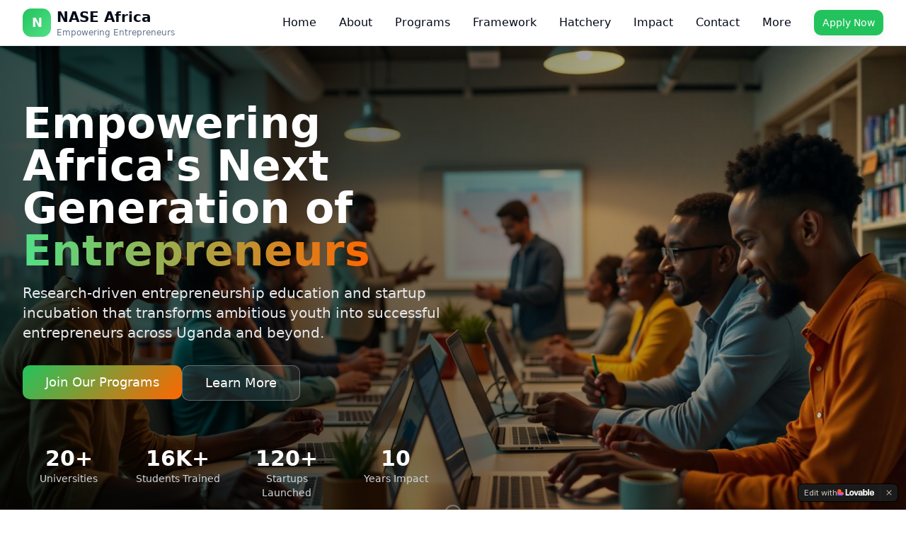

--- FILE ---
content_type: text/javascript; charset=utf-8
request_url: https://nase.co.ug/assets/index-DlaiAVQd.js
body_size: 110560
content:
var Sc=e=>{throw TypeError(e)};var pa=(e,t,n)=>t.has(e)||Sc("Cannot "+n);var j=(e,t,n)=>(pa(e,t,"read from private field"),n?n.call(e):t.get(e)),X=(e,t,n)=>t.has(e)?Sc("Cannot add the same private member more than once"):t instanceof WeakSet?t.add(e):t.set(e,n),H=(e,t,n,r)=>(pa(e,t,"write to private field"),r?r.call(e,n):t.set(e,n),n),Ae=(e,t,n)=>(pa(e,t,"access private method"),n);var ws=(e,t,n,r)=>({set _(o){H(e,t,o,n)},get _(){return j(e,t,r)}});function Rg(e,t){for(var n=0;n<t.length;n++){const r=t[n];if(typeof r!="string"&&!Array.isArray(r)){for(const o in r)if(o!=="default"&&!(o in e)){const s=Object.getOwnPropertyDescriptor(r,o);s&&Object.defineProperty(e,o,s.get?s:{enumerable:!0,get:()=>r[o]})}}}return Object.freeze(Object.defineProperty(e,Symbol.toStringTag,{value:"Module"}))}(function(){const t=document.createElement("link").relList;if(t&&t.supports&&t.supports("modulepreload"))return;for(const o of document.querySelectorAll('link[rel="modulepreload"]'))r(o);new MutationObserver(o=>{for(const s of o)if(s.type==="childList")for(const i of s.addedNodes)i.tagName==="LINK"&&i.rel==="modulepreload"&&r(i)}).observe(document,{childList:!0,subtree:!0});function n(o){const s={};return o.integrity&&(s.integrity=o.integrity),o.referrerPolicy&&(s.referrerPolicy=o.referrerPolicy),o.crossOrigin==="use-credentials"?s.credentials="include":o.crossOrigin==="anonymous"?s.credentials="omit":s.credentials="same-origin",s}function r(o){if(o.ep)return;o.ep=!0;const s=n(o);fetch(o.href,s)}})();function wf(e){return e&&e.__esModule&&Object.prototype.hasOwnProperty.call(e,"default")?e.default:e}var Sf={exports:{}},Ii={},Ef={exports:{}},G={};/**
 * @license React
 * react.production.min.js
 *
 * Copyright (c) Facebook, Inc. and its affiliates.
 *
 * This source code is licensed under the MIT license found in the
 * LICENSE file in the root directory of this source tree.
 */var as=Symbol.for("react.element"),Ag=Symbol.for("react.portal"),Mg=Symbol.for("react.fragment"),Og=Symbol.for("react.strict_mode"),_g=Symbol.for("react.profiler"),Lg=Symbol.for("react.provider"),Ig=Symbol.for("react.context"),Dg=Symbol.for("react.forward_ref"),zg=Symbol.for("react.suspense"),Fg=Symbol.for("react.memo"),$g=Symbol.for("react.lazy"),Ec=Symbol.iterator;function Ug(e){return e===null||typeof e!="object"?null:(e=Ec&&e[Ec]||e["@@iterator"],typeof e=="function"?e:null)}var Nf={isMounted:function(){return!1},enqueueForceUpdate:function(){},enqueueReplaceState:function(){},enqueueSetState:function(){}},kf=Object.assign,Cf={};function no(e,t,n){this.props=e,this.context=t,this.refs=Cf,this.updater=n||Nf}no.prototype.isReactComponent={};no.prototype.setState=function(e,t){if(typeof e!="object"&&typeof e!="function"&&e!=null)throw Error("setState(...): takes an object of state variables to update or a function which returns an object of state variables.");this.updater.enqueueSetState(this,e,t,"setState")};no.prototype.forceUpdate=function(e){this.updater.enqueueForceUpdate(this,e,"forceUpdate")};function bf(){}bf.prototype=no.prototype;function ou(e,t,n){this.props=e,this.context=t,this.refs=Cf,this.updater=n||Nf}var su=ou.prototype=new bf;su.constructor=ou;kf(su,no.prototype);su.isPureReactComponent=!0;var Nc=Array.isArray,jf=Object.prototype.hasOwnProperty,iu={current:null},Pf={key:!0,ref:!0,__self:!0,__source:!0};function Tf(e,t,n){var r,o={},s=null,i=null;if(t!=null)for(r in t.ref!==void 0&&(i=t.ref),t.key!==void 0&&(s=""+t.key),t)jf.call(t,r)&&!Pf.hasOwnProperty(r)&&(o[r]=t[r]);var a=arguments.length-2;if(a===1)o.children=n;else if(1<a){for(var l=Array(a),c=0;c<a;c++)l[c]=arguments[c+2];o.children=l}if(e&&e.defaultProps)for(r in a=e.defaultProps,a)o[r]===void 0&&(o[r]=a[r]);return{$$typeof:as,type:e,key:s,ref:i,props:o,_owner:iu.current}}function Bg(e,t){return{$$typeof:as,type:e.type,key:t,ref:e.ref,props:e.props,_owner:e._owner}}function au(e){return typeof e=="object"&&e!==null&&e.$$typeof===as}function Wg(e){var t={"=":"=0",":":"=2"};return"$"+e.replace(/[=:]/g,function(n){return t[n]})}var kc=/\/+/g;function ha(e,t){return typeof e=="object"&&e!==null&&e.key!=null?Wg(""+e.key):t.toString(36)}function Ws(e,t,n,r,o){var s=typeof e;(s==="undefined"||s==="boolean")&&(e=null);var i=!1;if(e===null)i=!0;else switch(s){case"string":case"number":i=!0;break;case"object":switch(e.$$typeof){case as:case Ag:i=!0}}if(i)return i=e,o=o(i),e=r===""?"."+ha(i,0):r,Nc(o)?(n="",e!=null&&(n=e.replace(kc,"$&/")+"/"),Ws(o,t,n,"",function(c){return c})):o!=null&&(au(o)&&(o=Bg(o,n+(!o.key||i&&i.key===o.key?"":(""+o.key).replace(kc,"$&/")+"/")+e)),t.push(o)),1;if(i=0,r=r===""?".":r+":",Nc(e))for(var a=0;a<e.length;a++){s=e[a];var l=r+ha(s,a);i+=Ws(s,t,n,l,o)}else if(l=Ug(e),typeof l=="function")for(e=l.call(e),a=0;!(s=e.next()).done;)s=s.value,l=r+ha(s,a++),i+=Ws(s,t,n,l,o);else if(s==="object")throw t=String(e),Error("Objects are not valid as a React child (found: "+(t==="[object Object]"?"object with keys {"+Object.keys(e).join(", ")+"}":t)+"). If you meant to render a collection of children, use an array instead.");return i}function Ss(e,t,n){if(e==null)return e;var r=[],o=0;return Ws(e,r,"","",function(s){return t.call(n,s,o++)}),r}function Hg(e){if(e._status===-1){var t=e._result;t=t(),t.then(function(n){(e._status===0||e._status===-1)&&(e._status=1,e._result=n)},function(n){(e._status===0||e._status===-1)&&(e._status=2,e._result=n)}),e._status===-1&&(e._status=0,e._result=t)}if(e._status===1)return e._result.default;throw e._result}var Ue={current:null},Hs={transition:null},Vg={ReactCurrentDispatcher:Ue,ReactCurrentBatchConfig:Hs,ReactCurrentOwner:iu};function Rf(){throw Error("act(...) is not supported in production builds of React.")}G.Children={map:Ss,forEach:function(e,t,n){Ss(e,function(){t.apply(this,arguments)},n)},count:function(e){var t=0;return Ss(e,function(){t++}),t},toArray:function(e){return Ss(e,function(t){return t})||[]},only:function(e){if(!au(e))throw Error("React.Children.only expected to receive a single React element child.");return e}};G.Component=no;G.Fragment=Mg;G.Profiler=_g;G.PureComponent=ou;G.StrictMode=Og;G.Suspense=zg;G.__SECRET_INTERNALS_DO_NOT_USE_OR_YOU_WILL_BE_FIRED=Vg;G.act=Rf;G.cloneElement=function(e,t,n){if(e==null)throw Error("React.cloneElement(...): The argument must be a React element, but you passed "+e+".");var r=kf({},e.props),o=e.key,s=e.ref,i=e._owner;if(t!=null){if(t.ref!==void 0&&(s=t.ref,i=iu.current),t.key!==void 0&&(o=""+t.key),e.type&&e.type.defaultProps)var a=e.type.defaultProps;for(l in t)jf.call(t,l)&&!Pf.hasOwnProperty(l)&&(r[l]=t[l]===void 0&&a!==void 0?a[l]:t[l])}var l=arguments.length-2;if(l===1)r.children=n;else if(1<l){a=Array(l);for(var c=0;c<l;c++)a[c]=arguments[c+2];r.children=a}return{$$typeof:as,type:e.type,key:o,ref:s,props:r,_owner:i}};G.createContext=function(e){return e={$$typeof:Ig,_currentValue:e,_currentValue2:e,_threadCount:0,Provider:null,Consumer:null,_defaultValue:null,_globalName:null},e.Provider={$$typeof:Lg,_context:e},e.Consumer=e};G.createElement=Tf;G.createFactory=function(e){var t=Tf.bind(null,e);return t.type=e,t};G.createRef=function(){return{current:null}};G.forwardRef=function(e){return{$$typeof:Dg,render:e}};G.isValidElement=au;G.lazy=function(e){return{$$typeof:$g,_payload:{_status:-1,_result:e},_init:Hg}};G.memo=function(e,t){return{$$typeof:Fg,type:e,compare:t===void 0?null:t}};G.startTransition=function(e){var t=Hs.transition;Hs.transition={};try{e()}finally{Hs.transition=t}};G.unstable_act=Rf;G.useCallback=function(e,t){return Ue.current.useCallback(e,t)};G.useContext=function(e){return Ue.current.useContext(e)};G.useDebugValue=function(){};G.useDeferredValue=function(e){return Ue.current.useDeferredValue(e)};G.useEffect=function(e,t){return Ue.current.useEffect(e,t)};G.useId=function(){return Ue.current.useId()};G.useImperativeHandle=function(e,t,n){return Ue.current.useImperativeHandle(e,t,n)};G.useInsertionEffect=function(e,t){return Ue.current.useInsertionEffect(e,t)};G.useLayoutEffect=function(e,t){return Ue.current.useLayoutEffect(e,t)};G.useMemo=function(e,t){return Ue.current.useMemo(e,t)};G.useReducer=function(e,t,n){return Ue.current.useReducer(e,t,n)};G.useRef=function(e){return Ue.current.useRef(e)};G.useState=function(e){return Ue.current.useState(e)};G.useSyncExternalStore=function(e,t,n){return Ue.current.useSyncExternalStore(e,t,n)};G.useTransition=function(){return Ue.current.useTransition()};G.version="18.3.1";Ef.exports=G;var x=Ef.exports;const A=wf(x),Qg=Rg({__proto__:null,default:A},[x]);/**
 * @license React
 * react-jsx-runtime.production.min.js
 *
 * Copyright (c) Facebook, Inc. and its affiliates.
 *
 * This source code is licensed under the MIT license found in the
 * LICENSE file in the root directory of this source tree.
 */var Kg=x,Gg=Symbol.for("react.element"),Yg=Symbol.for("react.fragment"),qg=Object.prototype.hasOwnProperty,Xg=Kg.__SECRET_INTERNALS_DO_NOT_USE_OR_YOU_WILL_BE_FIRED.ReactCurrentOwner,Zg={key:!0,ref:!0,__self:!0,__source:!0};function Af(e,t,n){var r,o={},s=null,i=null;n!==void 0&&(s=""+n),t.key!==void 0&&(s=""+t.key),t.ref!==void 0&&(i=t.ref);for(r in t)qg.call(t,r)&&!Zg.hasOwnProperty(r)&&(o[r]=t[r]);if(e&&e.defaultProps)for(r in t=e.defaultProps,t)o[r]===void 0&&(o[r]=t[r]);return{$$typeof:Gg,type:e,key:s,ref:i,props:o,_owner:Xg.current}}Ii.Fragment=Yg;Ii.jsx=Af;Ii.jsxs=Af;Sf.exports=Ii;var u=Sf.exports,Mf={exports:{}},st={},Of={exports:{}},_f={};/**
 * @license React
 * scheduler.production.min.js
 *
 * Copyright (c) Facebook, Inc. and its affiliates.
 *
 * This source code is licensed under the MIT license found in the
 * LICENSE file in the root directory of this source tree.
 */(function(e){function t(k,R){var z=k.length;k.push(R);e:for(;0<z;){var L=z-1>>>1,F=k[L];if(0<o(F,R))k[L]=R,k[z]=F,z=L;else break e}}function n(k){return k.length===0?null:k[0]}function r(k){if(k.length===0)return null;var R=k[0],z=k.pop();if(z!==R){k[0]=z;e:for(var L=0,F=k.length,Y=F>>>1;L<Y;){var ce=2*(L+1)-1,qe=k[ce],Z=ce+1,ht=k[Z];if(0>o(qe,z))Z<F&&0>o(ht,qe)?(k[L]=ht,k[Z]=z,L=Z):(k[L]=qe,k[ce]=z,L=ce);else if(Z<F&&0>o(ht,z))k[L]=ht,k[Z]=z,L=Z;else break e}}return R}function o(k,R){var z=k.sortIndex-R.sortIndex;return z!==0?z:k.id-R.id}if(typeof performance=="object"&&typeof performance.now=="function"){var s=performance;e.unstable_now=function(){return s.now()}}else{var i=Date,a=i.now();e.unstable_now=function(){return i.now()-a}}var l=[],c=[],f=1,p=null,d=3,y=!1,w=!1,v=!1,S=typeof setTimeout=="function"?setTimeout:null,m=typeof clearTimeout=="function"?clearTimeout:null,h=typeof setImmediate<"u"?setImmediate:null;typeof navigator<"u"&&navigator.scheduling!==void 0&&navigator.scheduling.isInputPending!==void 0&&navigator.scheduling.isInputPending.bind(navigator.scheduling);function g(k){for(var R=n(c);R!==null;){if(R.callback===null)r(c);else if(R.startTime<=k)r(c),R.sortIndex=R.expirationTime,t(l,R);else break;R=n(c)}}function E(k){if(v=!1,g(k),!w)if(n(l)!==null)w=!0,U(N);else{var R=n(c);R!==null&&K(E,R.startTime-k)}}function N(k,R){w=!1,v&&(v=!1,m(P),P=-1),y=!0;var z=d;try{for(g(R),p=n(l);p!==null&&(!(p.expirationTime>R)||k&&!$());){var L=p.callback;if(typeof L=="function"){p.callback=null,d=p.priorityLevel;var F=L(p.expirationTime<=R);R=e.unstable_now(),typeof F=="function"?p.callback=F:p===n(l)&&r(l),g(R)}else r(l);p=n(l)}if(p!==null)var Y=!0;else{var ce=n(c);ce!==null&&K(E,ce.startTime-R),Y=!1}return Y}finally{p=null,d=z,y=!1}}var C=!1,b=null,P=-1,I=5,M=-1;function $(){return!(e.unstable_now()-M<I)}function D(){if(b!==null){var k=e.unstable_now();M=k;var R=!0;try{R=b(!0,k)}finally{R?V():(C=!1,b=null)}}else C=!1}var V;if(typeof h=="function")V=function(){h(D)};else if(typeof MessageChannel<"u"){var O=new MessageChannel,Q=O.port2;O.port1.onmessage=D,V=function(){Q.postMessage(null)}}else V=function(){S(D,0)};function U(k){b=k,C||(C=!0,V())}function K(k,R){P=S(function(){k(e.unstable_now())},R)}e.unstable_IdlePriority=5,e.unstable_ImmediatePriority=1,e.unstable_LowPriority=4,e.unstable_NormalPriority=3,e.unstable_Profiling=null,e.unstable_UserBlockingPriority=2,e.unstable_cancelCallback=function(k){k.callback=null},e.unstable_continueExecution=function(){w||y||(w=!0,U(N))},e.unstable_forceFrameRate=function(k){0>k||125<k?console.error("forceFrameRate takes a positive int between 0 and 125, forcing frame rates higher than 125 fps is not supported"):I=0<k?Math.floor(1e3/k):5},e.unstable_getCurrentPriorityLevel=function(){return d},e.unstable_getFirstCallbackNode=function(){return n(l)},e.unstable_next=function(k){switch(d){case 1:case 2:case 3:var R=3;break;default:R=d}var z=d;d=R;try{return k()}finally{d=z}},e.unstable_pauseExecution=function(){},e.unstable_requestPaint=function(){},e.unstable_runWithPriority=function(k,R){switch(k){case 1:case 2:case 3:case 4:case 5:break;default:k=3}var z=d;d=k;try{return R()}finally{d=z}},e.unstable_scheduleCallback=function(k,R,z){var L=e.unstable_now();switch(typeof z=="object"&&z!==null?(z=z.delay,z=typeof z=="number"&&0<z?L+z:L):z=L,k){case 1:var F=-1;break;case 2:F=250;break;case 5:F=1073741823;break;case 4:F=1e4;break;default:F=5e3}return F=z+F,k={id:f++,callback:R,priorityLevel:k,startTime:z,expirationTime:F,sortIndex:-1},z>L?(k.sortIndex=z,t(c,k),n(l)===null&&k===n(c)&&(v?(m(P),P=-1):v=!0,K(E,z-L))):(k.sortIndex=F,t(l,k),w||y||(w=!0,U(N))),k},e.unstable_shouldYield=$,e.unstable_wrapCallback=function(k){var R=d;return function(){var z=d;d=R;try{return k.apply(this,arguments)}finally{d=z}}}})(_f);Of.exports=_f;var Jg=Of.exports;/**
 * @license React
 * react-dom.production.min.js
 *
 * Copyright (c) Facebook, Inc. and its affiliates.
 *
 * This source code is licensed under the MIT license found in the
 * LICENSE file in the root directory of this source tree.
 */var ev=x,ot=Jg;function T(e){for(var t="https://reactjs.org/docs/error-decoder.html?invariant="+e,n=1;n<arguments.length;n++)t+="&args[]="+encodeURIComponent(arguments[n]);return"Minified React error #"+e+"; visit "+t+" for the full message or use the non-minified dev environment for full errors and additional helpful warnings."}var Lf=new Set,Lo={};function ur(e,t){Kr(e,t),Kr(e+"Capture",t)}function Kr(e,t){for(Lo[e]=t,e=0;e<t.length;e++)Lf.add(t[e])}var Yt=!(typeof window>"u"||typeof window.document>"u"||typeof window.document.createElement>"u"),Ya=Object.prototype.hasOwnProperty,tv=/^[:A-Z_a-z\u00C0-\u00D6\u00D8-\u00F6\u00F8-\u02FF\u0370-\u037D\u037F-\u1FFF\u200C-\u200D\u2070-\u218F\u2C00-\u2FEF\u3001-\uD7FF\uF900-\uFDCF\uFDF0-\uFFFD][:A-Z_a-z\u00C0-\u00D6\u00D8-\u00F6\u00F8-\u02FF\u0370-\u037D\u037F-\u1FFF\u200C-\u200D\u2070-\u218F\u2C00-\u2FEF\u3001-\uD7FF\uF900-\uFDCF\uFDF0-\uFFFD\-.0-9\u00B7\u0300-\u036F\u203F-\u2040]*$/,Cc={},bc={};function nv(e){return Ya.call(bc,e)?!0:Ya.call(Cc,e)?!1:tv.test(e)?bc[e]=!0:(Cc[e]=!0,!1)}function rv(e,t,n,r){if(n!==null&&n.type===0)return!1;switch(typeof t){case"function":case"symbol":return!0;case"boolean":return r?!1:n!==null?!n.acceptsBooleans:(e=e.toLowerCase().slice(0,5),e!=="data-"&&e!=="aria-");default:return!1}}function ov(e,t,n,r){if(t===null||typeof t>"u"||rv(e,t,n,r))return!0;if(r)return!1;if(n!==null)switch(n.type){case 3:return!t;case 4:return t===!1;case 5:return isNaN(t);case 6:return isNaN(t)||1>t}return!1}function Be(e,t,n,r,o,s,i){this.acceptsBooleans=t===2||t===3||t===4,this.attributeName=r,this.attributeNamespace=o,this.mustUseProperty=n,this.propertyName=e,this.type=t,this.sanitizeURL=s,this.removeEmptyString=i}var Re={};"children dangerouslySetInnerHTML defaultValue defaultChecked innerHTML suppressContentEditableWarning suppressHydrationWarning style".split(" ").forEach(function(e){Re[e]=new Be(e,0,!1,e,null,!1,!1)});[["acceptCharset","accept-charset"],["className","class"],["htmlFor","for"],["httpEquiv","http-equiv"]].forEach(function(e){var t=e[0];Re[t]=new Be(t,1,!1,e[1],null,!1,!1)});["contentEditable","draggable","spellCheck","value"].forEach(function(e){Re[e]=new Be(e,2,!1,e.toLowerCase(),null,!1,!1)});["autoReverse","externalResourcesRequired","focusable","preserveAlpha"].forEach(function(e){Re[e]=new Be(e,2,!1,e,null,!1,!1)});"allowFullScreen async autoFocus autoPlay controls default defer disabled disablePictureInPicture disableRemotePlayback formNoValidate hidden loop noModule noValidate open playsInline readOnly required reversed scoped seamless itemScope".split(" ").forEach(function(e){Re[e]=new Be(e,3,!1,e.toLowerCase(),null,!1,!1)});["checked","multiple","muted","selected"].forEach(function(e){Re[e]=new Be(e,3,!0,e,null,!1,!1)});["capture","download"].forEach(function(e){Re[e]=new Be(e,4,!1,e,null,!1,!1)});["cols","rows","size","span"].forEach(function(e){Re[e]=new Be(e,6,!1,e,null,!1,!1)});["rowSpan","start"].forEach(function(e){Re[e]=new Be(e,5,!1,e.toLowerCase(),null,!1,!1)});var lu=/[\-:]([a-z])/g;function uu(e){return e[1].toUpperCase()}"accent-height alignment-baseline arabic-form baseline-shift cap-height clip-path clip-rule color-interpolation color-interpolation-filters color-profile color-rendering dominant-baseline enable-background fill-opacity fill-rule flood-color flood-opacity font-family font-size font-size-adjust font-stretch font-style font-variant font-weight glyph-name glyph-orientation-horizontal glyph-orientation-vertical horiz-adv-x horiz-origin-x image-rendering letter-spacing lighting-color marker-end marker-mid marker-start overline-position overline-thickness paint-order panose-1 pointer-events rendering-intent shape-rendering stop-color stop-opacity strikethrough-position strikethrough-thickness stroke-dasharray stroke-dashoffset stroke-linecap stroke-linejoin stroke-miterlimit stroke-opacity stroke-width text-anchor text-decoration text-rendering underline-position underline-thickness unicode-bidi unicode-range units-per-em v-alphabetic v-hanging v-ideographic v-mathematical vector-effect vert-adv-y vert-origin-x vert-origin-y word-spacing writing-mode xmlns:xlink x-height".split(" ").forEach(function(e){var t=e.replace(lu,uu);Re[t]=new Be(t,1,!1,e,null,!1,!1)});"xlink:actuate xlink:arcrole xlink:role xlink:show xlink:title xlink:type".split(" ").forEach(function(e){var t=e.replace(lu,uu);Re[t]=new Be(t,1,!1,e,"http://www.w3.org/1999/xlink",!1,!1)});["xml:base","xml:lang","xml:space"].forEach(function(e){var t=e.replace(lu,uu);Re[t]=new Be(t,1,!1,e,"http://www.w3.org/XML/1998/namespace",!1,!1)});["tabIndex","crossOrigin"].forEach(function(e){Re[e]=new Be(e,1,!1,e.toLowerCase(),null,!1,!1)});Re.xlinkHref=new Be("xlinkHref",1,!1,"xlink:href","http://www.w3.org/1999/xlink",!0,!1);["src","href","action","formAction"].forEach(function(e){Re[e]=new Be(e,1,!1,e.toLowerCase(),null,!0,!0)});function cu(e,t,n,r){var o=Re.hasOwnProperty(t)?Re[t]:null;(o!==null?o.type!==0:r||!(2<t.length)||t[0]!=="o"&&t[0]!=="O"||t[1]!=="n"&&t[1]!=="N")&&(ov(t,n,o,r)&&(n=null),r||o===null?nv(t)&&(n===null?e.removeAttribute(t):e.setAttribute(t,""+n)):o.mustUseProperty?e[o.propertyName]=n===null?o.type===3?!1:"":n:(t=o.attributeName,r=o.attributeNamespace,n===null?e.removeAttribute(t):(o=o.type,n=o===3||o===4&&n===!0?"":""+n,r?e.setAttributeNS(r,t,n):e.setAttribute(t,n))))}var tn=ev.__SECRET_INTERNALS_DO_NOT_USE_OR_YOU_WILL_BE_FIRED,Es=Symbol.for("react.element"),yr=Symbol.for("react.portal"),xr=Symbol.for("react.fragment"),du=Symbol.for("react.strict_mode"),qa=Symbol.for("react.profiler"),If=Symbol.for("react.provider"),Df=Symbol.for("react.context"),fu=Symbol.for("react.forward_ref"),Xa=Symbol.for("react.suspense"),Za=Symbol.for("react.suspense_list"),pu=Symbol.for("react.memo"),fn=Symbol.for("react.lazy"),zf=Symbol.for("react.offscreen"),jc=Symbol.iterator;function co(e){return e===null||typeof e!="object"?null:(e=jc&&e[jc]||e["@@iterator"],typeof e=="function"?e:null)}var pe=Object.assign,ma;function So(e){if(ma===void 0)try{throw Error()}catch(n){var t=n.stack.trim().match(/\n( *(at )?)/);ma=t&&t[1]||""}return`
`+ma+e}var ga=!1;function va(e,t){if(!e||ga)return"";ga=!0;var n=Error.prepareStackTrace;Error.prepareStackTrace=void 0;try{if(t)if(t=function(){throw Error()},Object.defineProperty(t.prototype,"props",{set:function(){throw Error()}}),typeof Reflect=="object"&&Reflect.construct){try{Reflect.construct(t,[])}catch(c){var r=c}Reflect.construct(e,[],t)}else{try{t.call()}catch(c){r=c}e.call(t.prototype)}else{try{throw Error()}catch(c){r=c}e()}}catch(c){if(c&&r&&typeof c.stack=="string"){for(var o=c.stack.split(`
`),s=r.stack.split(`
`),i=o.length-1,a=s.length-1;1<=i&&0<=a&&o[i]!==s[a];)a--;for(;1<=i&&0<=a;i--,a--)if(o[i]!==s[a]){if(i!==1||a!==1)do if(i--,a--,0>a||o[i]!==s[a]){var l=`
`+o[i].replace(" at new "," at ");return e.displayName&&l.includes("<anonymous>")&&(l=l.replace("<anonymous>",e.displayName)),l}while(1<=i&&0<=a);break}}}finally{ga=!1,Error.prepareStackTrace=n}return(e=e?e.displayName||e.name:"")?So(e):""}function sv(e){switch(e.tag){case 5:return So(e.type);case 16:return So("Lazy");case 13:return So("Suspense");case 19:return So("SuspenseList");case 0:case 2:case 15:return e=va(e.type,!1),e;case 11:return e=va(e.type.render,!1),e;case 1:return e=va(e.type,!0),e;default:return""}}function Ja(e){if(e==null)return null;if(typeof e=="function")return e.displayName||e.name||null;if(typeof e=="string")return e;switch(e){case xr:return"Fragment";case yr:return"Portal";case qa:return"Profiler";case du:return"StrictMode";case Xa:return"Suspense";case Za:return"SuspenseList"}if(typeof e=="object")switch(e.$$typeof){case Df:return(e.displayName||"Context")+".Consumer";case If:return(e._context.displayName||"Context")+".Provider";case fu:var t=e.render;return e=e.displayName,e||(e=t.displayName||t.name||"",e=e!==""?"ForwardRef("+e+")":"ForwardRef"),e;case pu:return t=e.displayName||null,t!==null?t:Ja(e.type)||"Memo";case fn:t=e._payload,e=e._init;try{return Ja(e(t))}catch{}}return null}function iv(e){var t=e.type;switch(e.tag){case 24:return"Cache";case 9:return(t.displayName||"Context")+".Consumer";case 10:return(t._context.displayName||"Context")+".Provider";case 18:return"DehydratedFragment";case 11:return e=t.render,e=e.displayName||e.name||"",t.displayName||(e!==""?"ForwardRef("+e+")":"ForwardRef");case 7:return"Fragment";case 5:return t;case 4:return"Portal";case 3:return"Root";case 6:return"Text";case 16:return Ja(t);case 8:return t===du?"StrictMode":"Mode";case 22:return"Offscreen";case 12:return"Profiler";case 21:return"Scope";case 13:return"Suspense";case 19:return"SuspenseList";case 25:return"TracingMarker";case 1:case 0:case 17:case 2:case 14:case 15:if(typeof t=="function")return t.displayName||t.name||null;if(typeof t=="string")return t}return null}function _n(e){switch(typeof e){case"boolean":case"number":case"string":case"undefined":return e;case"object":return e;default:return""}}function Ff(e){var t=e.type;return(e=e.nodeName)&&e.toLowerCase()==="input"&&(t==="checkbox"||t==="radio")}function av(e){var t=Ff(e)?"checked":"value",n=Object.getOwnPropertyDescriptor(e.constructor.prototype,t),r=""+e[t];if(!e.hasOwnProperty(t)&&typeof n<"u"&&typeof n.get=="function"&&typeof n.set=="function"){var o=n.get,s=n.set;return Object.defineProperty(e,t,{configurable:!0,get:function(){return o.call(this)},set:function(i){r=""+i,s.call(this,i)}}),Object.defineProperty(e,t,{enumerable:n.enumerable}),{getValue:function(){return r},setValue:function(i){r=""+i},stopTracking:function(){e._valueTracker=null,delete e[t]}}}}function Ns(e){e._valueTracker||(e._valueTracker=av(e))}function $f(e){if(!e)return!1;var t=e._valueTracker;if(!t)return!0;var n=t.getValue(),r="";return e&&(r=Ff(e)?e.checked?"true":"false":e.value),e=r,e!==n?(t.setValue(e),!0):!1}function oi(e){if(e=e||(typeof document<"u"?document:void 0),typeof e>"u")return null;try{return e.activeElement||e.body}catch{return e.body}}function el(e,t){var n=t.checked;return pe({},t,{defaultChecked:void 0,defaultValue:void 0,value:void 0,checked:n??e._wrapperState.initialChecked})}function Pc(e,t){var n=t.defaultValue==null?"":t.defaultValue,r=t.checked!=null?t.checked:t.defaultChecked;n=_n(t.value!=null?t.value:n),e._wrapperState={initialChecked:r,initialValue:n,controlled:t.type==="checkbox"||t.type==="radio"?t.checked!=null:t.value!=null}}function Uf(e,t){t=t.checked,t!=null&&cu(e,"checked",t,!1)}function tl(e,t){Uf(e,t);var n=_n(t.value),r=t.type;if(n!=null)r==="number"?(n===0&&e.value===""||e.value!=n)&&(e.value=""+n):e.value!==""+n&&(e.value=""+n);else if(r==="submit"||r==="reset"){e.removeAttribute("value");return}t.hasOwnProperty("value")?nl(e,t.type,n):t.hasOwnProperty("defaultValue")&&nl(e,t.type,_n(t.defaultValue)),t.checked==null&&t.defaultChecked!=null&&(e.defaultChecked=!!t.defaultChecked)}function Tc(e,t,n){if(t.hasOwnProperty("value")||t.hasOwnProperty("defaultValue")){var r=t.type;if(!(r!=="submit"&&r!=="reset"||t.value!==void 0&&t.value!==null))return;t=""+e._wrapperState.initialValue,n||t===e.value||(e.value=t),e.defaultValue=t}n=e.name,n!==""&&(e.name=""),e.defaultChecked=!!e._wrapperState.initialChecked,n!==""&&(e.name=n)}function nl(e,t,n){(t!=="number"||oi(e.ownerDocument)!==e)&&(n==null?e.defaultValue=""+e._wrapperState.initialValue:e.defaultValue!==""+n&&(e.defaultValue=""+n))}var Eo=Array.isArray;function Rr(e,t,n,r){if(e=e.options,t){t={};for(var o=0;o<n.length;o++)t["$"+n[o]]=!0;for(n=0;n<e.length;n++)o=t.hasOwnProperty("$"+e[n].value),e[n].selected!==o&&(e[n].selected=o),o&&r&&(e[n].defaultSelected=!0)}else{for(n=""+_n(n),t=null,o=0;o<e.length;o++){if(e[o].value===n){e[o].selected=!0,r&&(e[o].defaultSelected=!0);return}t!==null||e[o].disabled||(t=e[o])}t!==null&&(t.selected=!0)}}function rl(e,t){if(t.dangerouslySetInnerHTML!=null)throw Error(T(91));return pe({},t,{value:void 0,defaultValue:void 0,children:""+e._wrapperState.initialValue})}function Rc(e,t){var n=t.value;if(n==null){if(n=t.children,t=t.defaultValue,n!=null){if(t!=null)throw Error(T(92));if(Eo(n)){if(1<n.length)throw Error(T(93));n=n[0]}t=n}t==null&&(t=""),n=t}e._wrapperState={initialValue:_n(n)}}function Bf(e,t){var n=_n(t.value),r=_n(t.defaultValue);n!=null&&(n=""+n,n!==e.value&&(e.value=n),t.defaultValue==null&&e.defaultValue!==n&&(e.defaultValue=n)),r!=null&&(e.defaultValue=""+r)}function Ac(e){var t=e.textContent;t===e._wrapperState.initialValue&&t!==""&&t!==null&&(e.value=t)}function Wf(e){switch(e){case"svg":return"http://www.w3.org/2000/svg";case"math":return"http://www.w3.org/1998/Math/MathML";default:return"http://www.w3.org/1999/xhtml"}}function ol(e,t){return e==null||e==="http://www.w3.org/1999/xhtml"?Wf(t):e==="http://www.w3.org/2000/svg"&&t==="foreignObject"?"http://www.w3.org/1999/xhtml":e}var ks,Hf=function(e){return typeof MSApp<"u"&&MSApp.execUnsafeLocalFunction?function(t,n,r,o){MSApp.execUnsafeLocalFunction(function(){return e(t,n,r,o)})}:e}(function(e,t){if(e.namespaceURI!=="http://www.w3.org/2000/svg"||"innerHTML"in e)e.innerHTML=t;else{for(ks=ks||document.createElement("div"),ks.innerHTML="<svg>"+t.valueOf().toString()+"</svg>",t=ks.firstChild;e.firstChild;)e.removeChild(e.firstChild);for(;t.firstChild;)e.appendChild(t.firstChild)}});function Io(e,t){if(t){var n=e.firstChild;if(n&&n===e.lastChild&&n.nodeType===3){n.nodeValue=t;return}}e.textContent=t}var Co={animationIterationCount:!0,aspectRatio:!0,borderImageOutset:!0,borderImageSlice:!0,borderImageWidth:!0,boxFlex:!0,boxFlexGroup:!0,boxOrdinalGroup:!0,columnCount:!0,columns:!0,flex:!0,flexGrow:!0,flexPositive:!0,flexShrink:!0,flexNegative:!0,flexOrder:!0,gridArea:!0,gridRow:!0,gridRowEnd:!0,gridRowSpan:!0,gridRowStart:!0,gridColumn:!0,gridColumnEnd:!0,gridColumnSpan:!0,gridColumnStart:!0,fontWeight:!0,lineClamp:!0,lineHeight:!0,opacity:!0,order:!0,orphans:!0,tabSize:!0,widows:!0,zIndex:!0,zoom:!0,fillOpacity:!0,floodOpacity:!0,stopOpacity:!0,strokeDasharray:!0,strokeDashoffset:!0,strokeMiterlimit:!0,strokeOpacity:!0,strokeWidth:!0},lv=["Webkit","ms","Moz","O"];Object.keys(Co).forEach(function(e){lv.forEach(function(t){t=t+e.charAt(0).toUpperCase()+e.substring(1),Co[t]=Co[e]})});function Vf(e,t,n){return t==null||typeof t=="boolean"||t===""?"":n||typeof t!="number"||t===0||Co.hasOwnProperty(e)&&Co[e]?(""+t).trim():t+"px"}function Qf(e,t){e=e.style;for(var n in t)if(t.hasOwnProperty(n)){var r=n.indexOf("--")===0,o=Vf(n,t[n],r);n==="float"&&(n="cssFloat"),r?e.setProperty(n,o):e[n]=o}}var uv=pe({menuitem:!0},{area:!0,base:!0,br:!0,col:!0,embed:!0,hr:!0,img:!0,input:!0,keygen:!0,link:!0,meta:!0,param:!0,source:!0,track:!0,wbr:!0});function sl(e,t){if(t){if(uv[e]&&(t.children!=null||t.dangerouslySetInnerHTML!=null))throw Error(T(137,e));if(t.dangerouslySetInnerHTML!=null){if(t.children!=null)throw Error(T(60));if(typeof t.dangerouslySetInnerHTML!="object"||!("__html"in t.dangerouslySetInnerHTML))throw Error(T(61))}if(t.style!=null&&typeof t.style!="object")throw Error(T(62))}}function il(e,t){if(e.indexOf("-")===-1)return typeof t.is=="string";switch(e){case"annotation-xml":case"color-profile":case"font-face":case"font-face-src":case"font-face-uri":case"font-face-format":case"font-face-name":case"missing-glyph":return!1;default:return!0}}var al=null;function hu(e){return e=e.target||e.srcElement||window,e.correspondingUseElement&&(e=e.correspondingUseElement),e.nodeType===3?e.parentNode:e}var ll=null,Ar=null,Mr=null;function Mc(e){if(e=cs(e)){if(typeof ll!="function")throw Error(T(280));var t=e.stateNode;t&&(t=Ui(t),ll(e.stateNode,e.type,t))}}function Kf(e){Ar?Mr?Mr.push(e):Mr=[e]:Ar=e}function Gf(){if(Ar){var e=Ar,t=Mr;if(Mr=Ar=null,Mc(e),t)for(e=0;e<t.length;e++)Mc(t[e])}}function Yf(e,t){return e(t)}function qf(){}var ya=!1;function Xf(e,t,n){if(ya)return e(t,n);ya=!0;try{return Yf(e,t,n)}finally{ya=!1,(Ar!==null||Mr!==null)&&(qf(),Gf())}}function Do(e,t){var n=e.stateNode;if(n===null)return null;var r=Ui(n);if(r===null)return null;n=r[t];e:switch(t){case"onClick":case"onClickCapture":case"onDoubleClick":case"onDoubleClickCapture":case"onMouseDown":case"onMouseDownCapture":case"onMouseMove":case"onMouseMoveCapture":case"onMouseUp":case"onMouseUpCapture":case"onMouseEnter":(r=!r.disabled)||(e=e.type,r=!(e==="button"||e==="input"||e==="select"||e==="textarea")),e=!r;break e;default:e=!1}if(e)return null;if(n&&typeof n!="function")throw Error(T(231,t,typeof n));return n}var ul=!1;if(Yt)try{var fo={};Object.defineProperty(fo,"passive",{get:function(){ul=!0}}),window.addEventListener("test",fo,fo),window.removeEventListener("test",fo,fo)}catch{ul=!1}function cv(e,t,n,r,o,s,i,a,l){var c=Array.prototype.slice.call(arguments,3);try{t.apply(n,c)}catch(f){this.onError(f)}}var bo=!1,si=null,ii=!1,cl=null,dv={onError:function(e){bo=!0,si=e}};function fv(e,t,n,r,o,s,i,a,l){bo=!1,si=null,cv.apply(dv,arguments)}function pv(e,t,n,r,o,s,i,a,l){if(fv.apply(this,arguments),bo){if(bo){var c=si;bo=!1,si=null}else throw Error(T(198));ii||(ii=!0,cl=c)}}function cr(e){var t=e,n=e;if(e.alternate)for(;t.return;)t=t.return;else{e=t;do t=e,t.flags&4098&&(n=t.return),e=t.return;while(e)}return t.tag===3?n:null}function Zf(e){if(e.tag===13){var t=e.memoizedState;if(t===null&&(e=e.alternate,e!==null&&(t=e.memoizedState)),t!==null)return t.dehydrated}return null}function Oc(e){if(cr(e)!==e)throw Error(T(188))}function hv(e){var t=e.alternate;if(!t){if(t=cr(e),t===null)throw Error(T(188));return t!==e?null:e}for(var n=e,r=t;;){var o=n.return;if(o===null)break;var s=o.alternate;if(s===null){if(r=o.return,r!==null){n=r;continue}break}if(o.child===s.child){for(s=o.child;s;){if(s===n)return Oc(o),e;if(s===r)return Oc(o),t;s=s.sibling}throw Error(T(188))}if(n.return!==r.return)n=o,r=s;else{for(var i=!1,a=o.child;a;){if(a===n){i=!0,n=o,r=s;break}if(a===r){i=!0,r=o,n=s;break}a=a.sibling}if(!i){for(a=s.child;a;){if(a===n){i=!0,n=s,r=o;break}if(a===r){i=!0,r=s,n=o;break}a=a.sibling}if(!i)throw Error(T(189))}}if(n.alternate!==r)throw Error(T(190))}if(n.tag!==3)throw Error(T(188));return n.stateNode.current===n?e:t}function Jf(e){return e=hv(e),e!==null?ep(e):null}function ep(e){if(e.tag===5||e.tag===6)return e;for(e=e.child;e!==null;){var t=ep(e);if(t!==null)return t;e=e.sibling}return null}var tp=ot.unstable_scheduleCallback,_c=ot.unstable_cancelCallback,mv=ot.unstable_shouldYield,gv=ot.unstable_requestPaint,ge=ot.unstable_now,vv=ot.unstable_getCurrentPriorityLevel,mu=ot.unstable_ImmediatePriority,np=ot.unstable_UserBlockingPriority,ai=ot.unstable_NormalPriority,yv=ot.unstable_LowPriority,rp=ot.unstable_IdlePriority,Di=null,Dt=null;function xv(e){if(Dt&&typeof Dt.onCommitFiberRoot=="function")try{Dt.onCommitFiberRoot(Di,e,void 0,(e.current.flags&128)===128)}catch{}}var St=Math.clz32?Math.clz32:Ev,wv=Math.log,Sv=Math.LN2;function Ev(e){return e>>>=0,e===0?32:31-(wv(e)/Sv|0)|0}var Cs=64,bs=4194304;function No(e){switch(e&-e){case 1:return 1;case 2:return 2;case 4:return 4;case 8:return 8;case 16:return 16;case 32:return 32;case 64:case 128:case 256:case 512:case 1024:case 2048:case 4096:case 8192:case 16384:case 32768:case 65536:case 131072:case 262144:case 524288:case 1048576:case 2097152:return e&4194240;case 4194304:case 8388608:case 16777216:case 33554432:case 67108864:return e&130023424;case 134217728:return 134217728;case 268435456:return 268435456;case 536870912:return 536870912;case 1073741824:return 1073741824;default:return e}}function li(e,t){var n=e.pendingLanes;if(n===0)return 0;var r=0,o=e.suspendedLanes,s=e.pingedLanes,i=n&268435455;if(i!==0){var a=i&~o;a!==0?r=No(a):(s&=i,s!==0&&(r=No(s)))}else i=n&~o,i!==0?r=No(i):s!==0&&(r=No(s));if(r===0)return 0;if(t!==0&&t!==r&&!(t&o)&&(o=r&-r,s=t&-t,o>=s||o===16&&(s&4194240)!==0))return t;if(r&4&&(r|=n&16),t=e.entangledLanes,t!==0)for(e=e.entanglements,t&=r;0<t;)n=31-St(t),o=1<<n,r|=e[n],t&=~o;return r}function Nv(e,t){switch(e){case 1:case 2:case 4:return t+250;case 8:case 16:case 32:case 64:case 128:case 256:case 512:case 1024:case 2048:case 4096:case 8192:case 16384:case 32768:case 65536:case 131072:case 262144:case 524288:case 1048576:case 2097152:return t+5e3;case 4194304:case 8388608:case 16777216:case 33554432:case 67108864:return-1;case 134217728:case 268435456:case 536870912:case 1073741824:return-1;default:return-1}}function kv(e,t){for(var n=e.suspendedLanes,r=e.pingedLanes,o=e.expirationTimes,s=e.pendingLanes;0<s;){var i=31-St(s),a=1<<i,l=o[i];l===-1?(!(a&n)||a&r)&&(o[i]=Nv(a,t)):l<=t&&(e.expiredLanes|=a),s&=~a}}function dl(e){return e=e.pendingLanes&-1073741825,e!==0?e:e&1073741824?1073741824:0}function op(){var e=Cs;return Cs<<=1,!(Cs&4194240)&&(Cs=64),e}function xa(e){for(var t=[],n=0;31>n;n++)t.push(e);return t}function ls(e,t,n){e.pendingLanes|=t,t!==536870912&&(e.suspendedLanes=0,e.pingedLanes=0),e=e.eventTimes,t=31-St(t),e[t]=n}function Cv(e,t){var n=e.pendingLanes&~t;e.pendingLanes=t,e.suspendedLanes=0,e.pingedLanes=0,e.expiredLanes&=t,e.mutableReadLanes&=t,e.entangledLanes&=t,t=e.entanglements;var r=e.eventTimes;for(e=e.expirationTimes;0<n;){var o=31-St(n),s=1<<o;t[o]=0,r[o]=-1,e[o]=-1,n&=~s}}function gu(e,t){var n=e.entangledLanes|=t;for(e=e.entanglements;n;){var r=31-St(n),o=1<<r;o&t|e[r]&t&&(e[r]|=t),n&=~o}}var J=0;function sp(e){return e&=-e,1<e?4<e?e&268435455?16:536870912:4:1}var ip,vu,ap,lp,up,fl=!1,js=[],Cn=null,bn=null,jn=null,zo=new Map,Fo=new Map,hn=[],bv="mousedown mouseup touchcancel touchend touchstart auxclick dblclick pointercancel pointerdown pointerup dragend dragstart drop compositionend compositionstart keydown keypress keyup input textInput copy cut paste click change contextmenu reset submit".split(" ");function Lc(e,t){switch(e){case"focusin":case"focusout":Cn=null;break;case"dragenter":case"dragleave":bn=null;break;case"mouseover":case"mouseout":jn=null;break;case"pointerover":case"pointerout":zo.delete(t.pointerId);break;case"gotpointercapture":case"lostpointercapture":Fo.delete(t.pointerId)}}function po(e,t,n,r,o,s){return e===null||e.nativeEvent!==s?(e={blockedOn:t,domEventName:n,eventSystemFlags:r,nativeEvent:s,targetContainers:[o]},t!==null&&(t=cs(t),t!==null&&vu(t)),e):(e.eventSystemFlags|=r,t=e.targetContainers,o!==null&&t.indexOf(o)===-1&&t.push(o),e)}function jv(e,t,n,r,o){switch(t){case"focusin":return Cn=po(Cn,e,t,n,r,o),!0;case"dragenter":return bn=po(bn,e,t,n,r,o),!0;case"mouseover":return jn=po(jn,e,t,n,r,o),!0;case"pointerover":var s=o.pointerId;return zo.set(s,po(zo.get(s)||null,e,t,n,r,o)),!0;case"gotpointercapture":return s=o.pointerId,Fo.set(s,po(Fo.get(s)||null,e,t,n,r,o)),!0}return!1}function cp(e){var t=Kn(e.target);if(t!==null){var n=cr(t);if(n!==null){if(t=n.tag,t===13){if(t=Zf(n),t!==null){e.blockedOn=t,up(e.priority,function(){ap(n)});return}}else if(t===3&&n.stateNode.current.memoizedState.isDehydrated){e.blockedOn=n.tag===3?n.stateNode.containerInfo:null;return}}}e.blockedOn=null}function Vs(e){if(e.blockedOn!==null)return!1;for(var t=e.targetContainers;0<t.length;){var n=pl(e.domEventName,e.eventSystemFlags,t[0],e.nativeEvent);if(n===null){n=e.nativeEvent;var r=new n.constructor(n.type,n);al=r,n.target.dispatchEvent(r),al=null}else return t=cs(n),t!==null&&vu(t),e.blockedOn=n,!1;t.shift()}return!0}function Ic(e,t,n){Vs(e)&&n.delete(t)}function Pv(){fl=!1,Cn!==null&&Vs(Cn)&&(Cn=null),bn!==null&&Vs(bn)&&(bn=null),jn!==null&&Vs(jn)&&(jn=null),zo.forEach(Ic),Fo.forEach(Ic)}function ho(e,t){e.blockedOn===t&&(e.blockedOn=null,fl||(fl=!0,ot.unstable_scheduleCallback(ot.unstable_NormalPriority,Pv)))}function $o(e){function t(o){return ho(o,e)}if(0<js.length){ho(js[0],e);for(var n=1;n<js.length;n++){var r=js[n];r.blockedOn===e&&(r.blockedOn=null)}}for(Cn!==null&&ho(Cn,e),bn!==null&&ho(bn,e),jn!==null&&ho(jn,e),zo.forEach(t),Fo.forEach(t),n=0;n<hn.length;n++)r=hn[n],r.blockedOn===e&&(r.blockedOn=null);for(;0<hn.length&&(n=hn[0],n.blockedOn===null);)cp(n),n.blockedOn===null&&hn.shift()}var Or=tn.ReactCurrentBatchConfig,ui=!0;function Tv(e,t,n,r){var o=J,s=Or.transition;Or.transition=null;try{J=1,yu(e,t,n,r)}finally{J=o,Or.transition=s}}function Rv(e,t,n,r){var o=J,s=Or.transition;Or.transition=null;try{J=4,yu(e,t,n,r)}finally{J=o,Or.transition=s}}function yu(e,t,n,r){if(ui){var o=pl(e,t,n,r);if(o===null)Ta(e,t,r,ci,n),Lc(e,r);else if(jv(o,e,t,n,r))r.stopPropagation();else if(Lc(e,r),t&4&&-1<bv.indexOf(e)){for(;o!==null;){var s=cs(o);if(s!==null&&ip(s),s=pl(e,t,n,r),s===null&&Ta(e,t,r,ci,n),s===o)break;o=s}o!==null&&r.stopPropagation()}else Ta(e,t,r,null,n)}}var ci=null;function pl(e,t,n,r){if(ci=null,e=hu(r),e=Kn(e),e!==null)if(t=cr(e),t===null)e=null;else if(n=t.tag,n===13){if(e=Zf(t),e!==null)return e;e=null}else if(n===3){if(t.stateNode.current.memoizedState.isDehydrated)return t.tag===3?t.stateNode.containerInfo:null;e=null}else t!==e&&(e=null);return ci=e,null}function dp(e){switch(e){case"cancel":case"click":case"close":case"contextmenu":case"copy":case"cut":case"auxclick":case"dblclick":case"dragend":case"dragstart":case"drop":case"focusin":case"focusout":case"input":case"invalid":case"keydown":case"keypress":case"keyup":case"mousedown":case"mouseup":case"paste":case"pause":case"play":case"pointercancel":case"pointerdown":case"pointerup":case"ratechange":case"reset":case"resize":case"seeked":case"submit":case"touchcancel":case"touchend":case"touchstart":case"volumechange":case"change":case"selectionchange":case"textInput":case"compositionstart":case"compositionend":case"compositionupdate":case"beforeblur":case"afterblur":case"beforeinput":case"blur":case"fullscreenchange":case"focus":case"hashchange":case"popstate":case"select":case"selectstart":return 1;case"drag":case"dragenter":case"dragexit":case"dragleave":case"dragover":case"mousemove":case"mouseout":case"mouseover":case"pointermove":case"pointerout":case"pointerover":case"scroll":case"toggle":case"touchmove":case"wheel":case"mouseenter":case"mouseleave":case"pointerenter":case"pointerleave":return 4;case"message":switch(vv()){case mu:return 1;case np:return 4;case ai:case yv:return 16;case rp:return 536870912;default:return 16}default:return 16}}var Sn=null,xu=null,Qs=null;function fp(){if(Qs)return Qs;var e,t=xu,n=t.length,r,o="value"in Sn?Sn.value:Sn.textContent,s=o.length;for(e=0;e<n&&t[e]===o[e];e++);var i=n-e;for(r=1;r<=i&&t[n-r]===o[s-r];r++);return Qs=o.slice(e,1<r?1-r:void 0)}function Ks(e){var t=e.keyCode;return"charCode"in e?(e=e.charCode,e===0&&t===13&&(e=13)):e=t,e===10&&(e=13),32<=e||e===13?e:0}function Ps(){return!0}function Dc(){return!1}function it(e){function t(n,r,o,s,i){this._reactName=n,this._targetInst=o,this.type=r,this.nativeEvent=s,this.target=i,this.currentTarget=null;for(var a in e)e.hasOwnProperty(a)&&(n=e[a],this[a]=n?n(s):s[a]);return this.isDefaultPrevented=(s.defaultPrevented!=null?s.defaultPrevented:s.returnValue===!1)?Ps:Dc,this.isPropagationStopped=Dc,this}return pe(t.prototype,{preventDefault:function(){this.defaultPrevented=!0;var n=this.nativeEvent;n&&(n.preventDefault?n.preventDefault():typeof n.returnValue!="unknown"&&(n.returnValue=!1),this.isDefaultPrevented=Ps)},stopPropagation:function(){var n=this.nativeEvent;n&&(n.stopPropagation?n.stopPropagation():typeof n.cancelBubble!="unknown"&&(n.cancelBubble=!0),this.isPropagationStopped=Ps)},persist:function(){},isPersistent:Ps}),t}var ro={eventPhase:0,bubbles:0,cancelable:0,timeStamp:function(e){return e.timeStamp||Date.now()},defaultPrevented:0,isTrusted:0},wu=it(ro),us=pe({},ro,{view:0,detail:0}),Av=it(us),wa,Sa,mo,zi=pe({},us,{screenX:0,screenY:0,clientX:0,clientY:0,pageX:0,pageY:0,ctrlKey:0,shiftKey:0,altKey:0,metaKey:0,getModifierState:Su,button:0,buttons:0,relatedTarget:function(e){return e.relatedTarget===void 0?e.fromElement===e.srcElement?e.toElement:e.fromElement:e.relatedTarget},movementX:function(e){return"movementX"in e?e.movementX:(e!==mo&&(mo&&e.type==="mousemove"?(wa=e.screenX-mo.screenX,Sa=e.screenY-mo.screenY):Sa=wa=0,mo=e),wa)},movementY:function(e){return"movementY"in e?e.movementY:Sa}}),zc=it(zi),Mv=pe({},zi,{dataTransfer:0}),Ov=it(Mv),_v=pe({},us,{relatedTarget:0}),Ea=it(_v),Lv=pe({},ro,{animationName:0,elapsedTime:0,pseudoElement:0}),Iv=it(Lv),Dv=pe({},ro,{clipboardData:function(e){return"clipboardData"in e?e.clipboardData:window.clipboardData}}),zv=it(Dv),Fv=pe({},ro,{data:0}),Fc=it(Fv),$v={Esc:"Escape",Spacebar:" ",Left:"ArrowLeft",Up:"ArrowUp",Right:"ArrowRight",Down:"ArrowDown",Del:"Delete",Win:"OS",Menu:"ContextMenu",Apps:"ContextMenu",Scroll:"ScrollLock",MozPrintableKey:"Unidentified"},Uv={8:"Backspace",9:"Tab",12:"Clear",13:"Enter",16:"Shift",17:"Control",18:"Alt",19:"Pause",20:"CapsLock",27:"Escape",32:" ",33:"PageUp",34:"PageDown",35:"End",36:"Home",37:"ArrowLeft",38:"ArrowUp",39:"ArrowRight",40:"ArrowDown",45:"Insert",46:"Delete",112:"F1",113:"F2",114:"F3",115:"F4",116:"F5",117:"F6",118:"F7",119:"F8",120:"F9",121:"F10",122:"F11",123:"F12",144:"NumLock",145:"ScrollLock",224:"Meta"},Bv={Alt:"altKey",Control:"ctrlKey",Meta:"metaKey",Shift:"shiftKey"};function Wv(e){var t=this.nativeEvent;return t.getModifierState?t.getModifierState(e):(e=Bv[e])?!!t[e]:!1}function Su(){return Wv}var Hv=pe({},us,{key:function(e){if(e.key){var t=$v[e.key]||e.key;if(t!=="Unidentified")return t}return e.type==="keypress"?(e=Ks(e),e===13?"Enter":String.fromCharCode(e)):e.type==="keydown"||e.type==="keyup"?Uv[e.keyCode]||"Unidentified":""},code:0,location:0,ctrlKey:0,shiftKey:0,altKey:0,metaKey:0,repeat:0,locale:0,getModifierState:Su,charCode:function(e){return e.type==="keypress"?Ks(e):0},keyCode:function(e){return e.type==="keydown"||e.type==="keyup"?e.keyCode:0},which:function(e){return e.type==="keypress"?Ks(e):e.type==="keydown"||e.type==="keyup"?e.keyCode:0}}),Vv=it(Hv),Qv=pe({},zi,{pointerId:0,width:0,height:0,pressure:0,tangentialPressure:0,tiltX:0,tiltY:0,twist:0,pointerType:0,isPrimary:0}),$c=it(Qv),Kv=pe({},us,{touches:0,targetTouches:0,changedTouches:0,altKey:0,metaKey:0,ctrlKey:0,shiftKey:0,getModifierState:Su}),Gv=it(Kv),Yv=pe({},ro,{propertyName:0,elapsedTime:0,pseudoElement:0}),qv=it(Yv),Xv=pe({},zi,{deltaX:function(e){return"deltaX"in e?e.deltaX:"wheelDeltaX"in e?-e.wheelDeltaX:0},deltaY:function(e){return"deltaY"in e?e.deltaY:"wheelDeltaY"in e?-e.wheelDeltaY:"wheelDelta"in e?-e.wheelDelta:0},deltaZ:0,deltaMode:0}),Zv=it(Xv),Jv=[9,13,27,32],Eu=Yt&&"CompositionEvent"in window,jo=null;Yt&&"documentMode"in document&&(jo=document.documentMode);var ey=Yt&&"TextEvent"in window&&!jo,pp=Yt&&(!Eu||jo&&8<jo&&11>=jo),Uc=" ",Bc=!1;function hp(e,t){switch(e){case"keyup":return Jv.indexOf(t.keyCode)!==-1;case"keydown":return t.keyCode!==229;case"keypress":case"mousedown":case"focusout":return!0;default:return!1}}function mp(e){return e=e.detail,typeof e=="object"&&"data"in e?e.data:null}var wr=!1;function ty(e,t){switch(e){case"compositionend":return mp(t);case"keypress":return t.which!==32?null:(Bc=!0,Uc);case"textInput":return e=t.data,e===Uc&&Bc?null:e;default:return null}}function ny(e,t){if(wr)return e==="compositionend"||!Eu&&hp(e,t)?(e=fp(),Qs=xu=Sn=null,wr=!1,e):null;switch(e){case"paste":return null;case"keypress":if(!(t.ctrlKey||t.altKey||t.metaKey)||t.ctrlKey&&t.altKey){if(t.char&&1<t.char.length)return t.char;if(t.which)return String.fromCharCode(t.which)}return null;case"compositionend":return pp&&t.locale!=="ko"?null:t.data;default:return null}}var ry={color:!0,date:!0,datetime:!0,"datetime-local":!0,email:!0,month:!0,number:!0,password:!0,range:!0,search:!0,tel:!0,text:!0,time:!0,url:!0,week:!0};function Wc(e){var t=e&&e.nodeName&&e.nodeName.toLowerCase();return t==="input"?!!ry[e.type]:t==="textarea"}function gp(e,t,n,r){Kf(r),t=di(t,"onChange"),0<t.length&&(n=new wu("onChange","change",null,n,r),e.push({event:n,listeners:t}))}var Po=null,Uo=null;function oy(e){jp(e,0)}function Fi(e){var t=Nr(e);if($f(t))return e}function sy(e,t){if(e==="change")return t}var vp=!1;if(Yt){var Na;if(Yt){var ka="oninput"in document;if(!ka){var Hc=document.createElement("div");Hc.setAttribute("oninput","return;"),ka=typeof Hc.oninput=="function"}Na=ka}else Na=!1;vp=Na&&(!document.documentMode||9<document.documentMode)}function Vc(){Po&&(Po.detachEvent("onpropertychange",yp),Uo=Po=null)}function yp(e){if(e.propertyName==="value"&&Fi(Uo)){var t=[];gp(t,Uo,e,hu(e)),Xf(oy,t)}}function iy(e,t,n){e==="focusin"?(Vc(),Po=t,Uo=n,Po.attachEvent("onpropertychange",yp)):e==="focusout"&&Vc()}function ay(e){if(e==="selectionchange"||e==="keyup"||e==="keydown")return Fi(Uo)}function ly(e,t){if(e==="click")return Fi(t)}function uy(e,t){if(e==="input"||e==="change")return Fi(t)}function cy(e,t){return e===t&&(e!==0||1/e===1/t)||e!==e&&t!==t}var Nt=typeof Object.is=="function"?Object.is:cy;function Bo(e,t){if(Nt(e,t))return!0;if(typeof e!="object"||e===null||typeof t!="object"||t===null)return!1;var n=Object.keys(e),r=Object.keys(t);if(n.length!==r.length)return!1;for(r=0;r<n.length;r++){var o=n[r];if(!Ya.call(t,o)||!Nt(e[o],t[o]))return!1}return!0}function Qc(e){for(;e&&e.firstChild;)e=e.firstChild;return e}function Kc(e,t){var n=Qc(e);e=0;for(var r;n;){if(n.nodeType===3){if(r=e+n.textContent.length,e<=t&&r>=t)return{node:n,offset:t-e};e=r}e:{for(;n;){if(n.nextSibling){n=n.nextSibling;break e}n=n.parentNode}n=void 0}n=Qc(n)}}function xp(e,t){return e&&t?e===t?!0:e&&e.nodeType===3?!1:t&&t.nodeType===3?xp(e,t.parentNode):"contains"in e?e.contains(t):e.compareDocumentPosition?!!(e.compareDocumentPosition(t)&16):!1:!1}function wp(){for(var e=window,t=oi();t instanceof e.HTMLIFrameElement;){try{var n=typeof t.contentWindow.location.href=="string"}catch{n=!1}if(n)e=t.contentWindow;else break;t=oi(e.document)}return t}function Nu(e){var t=e&&e.nodeName&&e.nodeName.toLowerCase();return t&&(t==="input"&&(e.type==="text"||e.type==="search"||e.type==="tel"||e.type==="url"||e.type==="password")||t==="textarea"||e.contentEditable==="true")}function dy(e){var t=wp(),n=e.focusedElem,r=e.selectionRange;if(t!==n&&n&&n.ownerDocument&&xp(n.ownerDocument.documentElement,n)){if(r!==null&&Nu(n)){if(t=r.start,e=r.end,e===void 0&&(e=t),"selectionStart"in n)n.selectionStart=t,n.selectionEnd=Math.min(e,n.value.length);else if(e=(t=n.ownerDocument||document)&&t.defaultView||window,e.getSelection){e=e.getSelection();var o=n.textContent.length,s=Math.min(r.start,o);r=r.end===void 0?s:Math.min(r.end,o),!e.extend&&s>r&&(o=r,r=s,s=o),o=Kc(n,s);var i=Kc(n,r);o&&i&&(e.rangeCount!==1||e.anchorNode!==o.node||e.anchorOffset!==o.offset||e.focusNode!==i.node||e.focusOffset!==i.offset)&&(t=t.createRange(),t.setStart(o.node,o.offset),e.removeAllRanges(),s>r?(e.addRange(t),e.extend(i.node,i.offset)):(t.setEnd(i.node,i.offset),e.addRange(t)))}}for(t=[],e=n;e=e.parentNode;)e.nodeType===1&&t.push({element:e,left:e.scrollLeft,top:e.scrollTop});for(typeof n.focus=="function"&&n.focus(),n=0;n<t.length;n++)e=t[n],e.element.scrollLeft=e.left,e.element.scrollTop=e.top}}var fy=Yt&&"documentMode"in document&&11>=document.documentMode,Sr=null,hl=null,To=null,ml=!1;function Gc(e,t,n){var r=n.window===n?n.document:n.nodeType===9?n:n.ownerDocument;ml||Sr==null||Sr!==oi(r)||(r=Sr,"selectionStart"in r&&Nu(r)?r={start:r.selectionStart,end:r.selectionEnd}:(r=(r.ownerDocument&&r.ownerDocument.defaultView||window).getSelection(),r={anchorNode:r.anchorNode,anchorOffset:r.anchorOffset,focusNode:r.focusNode,focusOffset:r.focusOffset}),To&&Bo(To,r)||(To=r,r=di(hl,"onSelect"),0<r.length&&(t=new wu("onSelect","select",null,t,n),e.push({event:t,listeners:r}),t.target=Sr)))}function Ts(e,t){var n={};return n[e.toLowerCase()]=t.toLowerCase(),n["Webkit"+e]="webkit"+t,n["Moz"+e]="moz"+t,n}var Er={animationend:Ts("Animation","AnimationEnd"),animationiteration:Ts("Animation","AnimationIteration"),animationstart:Ts("Animation","AnimationStart"),transitionend:Ts("Transition","TransitionEnd")},Ca={},Sp={};Yt&&(Sp=document.createElement("div").style,"AnimationEvent"in window||(delete Er.animationend.animation,delete Er.animationiteration.animation,delete Er.animationstart.animation),"TransitionEvent"in window||delete Er.transitionend.transition);function $i(e){if(Ca[e])return Ca[e];if(!Er[e])return e;var t=Er[e],n;for(n in t)if(t.hasOwnProperty(n)&&n in Sp)return Ca[e]=t[n];return e}var Ep=$i("animationend"),Np=$i("animationiteration"),kp=$i("animationstart"),Cp=$i("transitionend"),bp=new Map,Yc="abort auxClick cancel canPlay canPlayThrough click close contextMenu copy cut drag dragEnd dragEnter dragExit dragLeave dragOver dragStart drop durationChange emptied encrypted ended error gotPointerCapture input invalid keyDown keyPress keyUp load loadedData loadedMetadata loadStart lostPointerCapture mouseDown mouseMove mouseOut mouseOver mouseUp paste pause play playing pointerCancel pointerDown pointerMove pointerOut pointerOver pointerUp progress rateChange reset resize seeked seeking stalled submit suspend timeUpdate touchCancel touchEnd touchStart volumeChange scroll toggle touchMove waiting wheel".split(" ");function $n(e,t){bp.set(e,t),ur(t,[e])}for(var ba=0;ba<Yc.length;ba++){var ja=Yc[ba],py=ja.toLowerCase(),hy=ja[0].toUpperCase()+ja.slice(1);$n(py,"on"+hy)}$n(Ep,"onAnimationEnd");$n(Np,"onAnimationIteration");$n(kp,"onAnimationStart");$n("dblclick","onDoubleClick");$n("focusin","onFocus");$n("focusout","onBlur");$n(Cp,"onTransitionEnd");Kr("onMouseEnter",["mouseout","mouseover"]);Kr("onMouseLeave",["mouseout","mouseover"]);Kr("onPointerEnter",["pointerout","pointerover"]);Kr("onPointerLeave",["pointerout","pointerover"]);ur("onChange","change click focusin focusout input keydown keyup selectionchange".split(" "));ur("onSelect","focusout contextmenu dragend focusin keydown keyup mousedown mouseup selectionchange".split(" "));ur("onBeforeInput",["compositionend","keypress","textInput","paste"]);ur("onCompositionEnd","compositionend focusout keydown keypress keyup mousedown".split(" "));ur("onCompositionStart","compositionstart focusout keydown keypress keyup mousedown".split(" "));ur("onCompositionUpdate","compositionupdate focusout keydown keypress keyup mousedown".split(" "));var ko="abort canplay canplaythrough durationchange emptied encrypted ended error loadeddata loadedmetadata loadstart pause play playing progress ratechange resize seeked seeking stalled suspend timeupdate volumechange waiting".split(" "),my=new Set("cancel close invalid load scroll toggle".split(" ").concat(ko));function qc(e,t,n){var r=e.type||"unknown-event";e.currentTarget=n,pv(r,t,void 0,e),e.currentTarget=null}function jp(e,t){t=(t&4)!==0;for(var n=0;n<e.length;n++){var r=e[n],o=r.event;r=r.listeners;e:{var s=void 0;if(t)for(var i=r.length-1;0<=i;i--){var a=r[i],l=a.instance,c=a.currentTarget;if(a=a.listener,l!==s&&o.isPropagationStopped())break e;qc(o,a,c),s=l}else for(i=0;i<r.length;i++){if(a=r[i],l=a.instance,c=a.currentTarget,a=a.listener,l!==s&&o.isPropagationStopped())break e;qc(o,a,c),s=l}}}if(ii)throw e=cl,ii=!1,cl=null,e}function ae(e,t){var n=t[wl];n===void 0&&(n=t[wl]=new Set);var r=e+"__bubble";n.has(r)||(Pp(t,e,2,!1),n.add(r))}function Pa(e,t,n){var r=0;t&&(r|=4),Pp(n,e,r,t)}var Rs="_reactListening"+Math.random().toString(36).slice(2);function Wo(e){if(!e[Rs]){e[Rs]=!0,Lf.forEach(function(n){n!=="selectionchange"&&(my.has(n)||Pa(n,!1,e),Pa(n,!0,e))});var t=e.nodeType===9?e:e.ownerDocument;t===null||t[Rs]||(t[Rs]=!0,Pa("selectionchange",!1,t))}}function Pp(e,t,n,r){switch(dp(t)){case 1:var o=Tv;break;case 4:o=Rv;break;default:o=yu}n=o.bind(null,t,n,e),o=void 0,!ul||t!=="touchstart"&&t!=="touchmove"&&t!=="wheel"||(o=!0),r?o!==void 0?e.addEventListener(t,n,{capture:!0,passive:o}):e.addEventListener(t,n,!0):o!==void 0?e.addEventListener(t,n,{passive:o}):e.addEventListener(t,n,!1)}function Ta(e,t,n,r,o){var s=r;if(!(t&1)&&!(t&2)&&r!==null)e:for(;;){if(r===null)return;var i=r.tag;if(i===3||i===4){var a=r.stateNode.containerInfo;if(a===o||a.nodeType===8&&a.parentNode===o)break;if(i===4)for(i=r.return;i!==null;){var l=i.tag;if((l===3||l===4)&&(l=i.stateNode.containerInfo,l===o||l.nodeType===8&&l.parentNode===o))return;i=i.return}for(;a!==null;){if(i=Kn(a),i===null)return;if(l=i.tag,l===5||l===6){r=s=i;continue e}a=a.parentNode}}r=r.return}Xf(function(){var c=s,f=hu(n),p=[];e:{var d=bp.get(e);if(d!==void 0){var y=wu,w=e;switch(e){case"keypress":if(Ks(n)===0)break e;case"keydown":case"keyup":y=Vv;break;case"focusin":w="focus",y=Ea;break;case"focusout":w="blur",y=Ea;break;case"beforeblur":case"afterblur":y=Ea;break;case"click":if(n.button===2)break e;case"auxclick":case"dblclick":case"mousedown":case"mousemove":case"mouseup":case"mouseout":case"mouseover":case"contextmenu":y=zc;break;case"drag":case"dragend":case"dragenter":case"dragexit":case"dragleave":case"dragover":case"dragstart":case"drop":y=Ov;break;case"touchcancel":case"touchend":case"touchmove":case"touchstart":y=Gv;break;case Ep:case Np:case kp:y=Iv;break;case Cp:y=qv;break;case"scroll":y=Av;break;case"wheel":y=Zv;break;case"copy":case"cut":case"paste":y=zv;break;case"gotpointercapture":case"lostpointercapture":case"pointercancel":case"pointerdown":case"pointermove":case"pointerout":case"pointerover":case"pointerup":y=$c}var v=(t&4)!==0,S=!v&&e==="scroll",m=v?d!==null?d+"Capture":null:d;v=[];for(var h=c,g;h!==null;){g=h;var E=g.stateNode;if(g.tag===5&&E!==null&&(g=E,m!==null&&(E=Do(h,m),E!=null&&v.push(Ho(h,E,g)))),S)break;h=h.return}0<v.length&&(d=new y(d,w,null,n,f),p.push({event:d,listeners:v}))}}if(!(t&7)){e:{if(d=e==="mouseover"||e==="pointerover",y=e==="mouseout"||e==="pointerout",d&&n!==al&&(w=n.relatedTarget||n.fromElement)&&(Kn(w)||w[qt]))break e;if((y||d)&&(d=f.window===f?f:(d=f.ownerDocument)?d.defaultView||d.parentWindow:window,y?(w=n.relatedTarget||n.toElement,y=c,w=w?Kn(w):null,w!==null&&(S=cr(w),w!==S||w.tag!==5&&w.tag!==6)&&(w=null)):(y=null,w=c),y!==w)){if(v=zc,E="onMouseLeave",m="onMouseEnter",h="mouse",(e==="pointerout"||e==="pointerover")&&(v=$c,E="onPointerLeave",m="onPointerEnter",h="pointer"),S=y==null?d:Nr(y),g=w==null?d:Nr(w),d=new v(E,h+"leave",y,n,f),d.target=S,d.relatedTarget=g,E=null,Kn(f)===c&&(v=new v(m,h+"enter",w,n,f),v.target=g,v.relatedTarget=S,E=v),S=E,y&&w)t:{for(v=y,m=w,h=0,g=v;g;g=vr(g))h++;for(g=0,E=m;E;E=vr(E))g++;for(;0<h-g;)v=vr(v),h--;for(;0<g-h;)m=vr(m),g--;for(;h--;){if(v===m||m!==null&&v===m.alternate)break t;v=vr(v),m=vr(m)}v=null}else v=null;y!==null&&Xc(p,d,y,v,!1),w!==null&&S!==null&&Xc(p,S,w,v,!0)}}e:{if(d=c?Nr(c):window,y=d.nodeName&&d.nodeName.toLowerCase(),y==="select"||y==="input"&&d.type==="file")var N=sy;else if(Wc(d))if(vp)N=uy;else{N=ay;var C=iy}else(y=d.nodeName)&&y.toLowerCase()==="input"&&(d.type==="checkbox"||d.type==="radio")&&(N=ly);if(N&&(N=N(e,c))){gp(p,N,n,f);break e}C&&C(e,d,c),e==="focusout"&&(C=d._wrapperState)&&C.controlled&&d.type==="number"&&nl(d,"number",d.value)}switch(C=c?Nr(c):window,e){case"focusin":(Wc(C)||C.contentEditable==="true")&&(Sr=C,hl=c,To=null);break;case"focusout":To=hl=Sr=null;break;case"mousedown":ml=!0;break;case"contextmenu":case"mouseup":case"dragend":ml=!1,Gc(p,n,f);break;case"selectionchange":if(fy)break;case"keydown":case"keyup":Gc(p,n,f)}var b;if(Eu)e:{switch(e){case"compositionstart":var P="onCompositionStart";break e;case"compositionend":P="onCompositionEnd";break e;case"compositionupdate":P="onCompositionUpdate";break e}P=void 0}else wr?hp(e,n)&&(P="onCompositionEnd"):e==="keydown"&&n.keyCode===229&&(P="onCompositionStart");P&&(pp&&n.locale!=="ko"&&(wr||P!=="onCompositionStart"?P==="onCompositionEnd"&&wr&&(b=fp()):(Sn=f,xu="value"in Sn?Sn.value:Sn.textContent,wr=!0)),C=di(c,P),0<C.length&&(P=new Fc(P,e,null,n,f),p.push({event:P,listeners:C}),b?P.data=b:(b=mp(n),b!==null&&(P.data=b)))),(b=ey?ty(e,n):ny(e,n))&&(c=di(c,"onBeforeInput"),0<c.length&&(f=new Fc("onBeforeInput","beforeinput",null,n,f),p.push({event:f,listeners:c}),f.data=b))}jp(p,t)})}function Ho(e,t,n){return{instance:e,listener:t,currentTarget:n}}function di(e,t){for(var n=t+"Capture",r=[];e!==null;){var o=e,s=o.stateNode;o.tag===5&&s!==null&&(o=s,s=Do(e,n),s!=null&&r.unshift(Ho(e,s,o)),s=Do(e,t),s!=null&&r.push(Ho(e,s,o))),e=e.return}return r}function vr(e){if(e===null)return null;do e=e.return;while(e&&e.tag!==5);return e||null}function Xc(e,t,n,r,o){for(var s=t._reactName,i=[];n!==null&&n!==r;){var a=n,l=a.alternate,c=a.stateNode;if(l!==null&&l===r)break;a.tag===5&&c!==null&&(a=c,o?(l=Do(n,s),l!=null&&i.unshift(Ho(n,l,a))):o||(l=Do(n,s),l!=null&&i.push(Ho(n,l,a)))),n=n.return}i.length!==0&&e.push({event:t,listeners:i})}var gy=/\r\n?/g,vy=/\u0000|\uFFFD/g;function Zc(e){return(typeof e=="string"?e:""+e).replace(gy,`
`).replace(vy,"")}function As(e,t,n){if(t=Zc(t),Zc(e)!==t&&n)throw Error(T(425))}function fi(){}var gl=null,vl=null;function yl(e,t){return e==="textarea"||e==="noscript"||typeof t.children=="string"||typeof t.children=="number"||typeof t.dangerouslySetInnerHTML=="object"&&t.dangerouslySetInnerHTML!==null&&t.dangerouslySetInnerHTML.__html!=null}var xl=typeof setTimeout=="function"?setTimeout:void 0,yy=typeof clearTimeout=="function"?clearTimeout:void 0,Jc=typeof Promise=="function"?Promise:void 0,xy=typeof queueMicrotask=="function"?queueMicrotask:typeof Jc<"u"?function(e){return Jc.resolve(null).then(e).catch(wy)}:xl;function wy(e){setTimeout(function(){throw e})}function Ra(e,t){var n=t,r=0;do{var o=n.nextSibling;if(e.removeChild(n),o&&o.nodeType===8)if(n=o.data,n==="/$"){if(r===0){e.removeChild(o),$o(t);return}r--}else n!=="$"&&n!=="$?"&&n!=="$!"||r++;n=o}while(n);$o(t)}function Pn(e){for(;e!=null;e=e.nextSibling){var t=e.nodeType;if(t===1||t===3)break;if(t===8){if(t=e.data,t==="$"||t==="$!"||t==="$?")break;if(t==="/$")return null}}return e}function ed(e){e=e.previousSibling;for(var t=0;e;){if(e.nodeType===8){var n=e.data;if(n==="$"||n==="$!"||n==="$?"){if(t===0)return e;t--}else n==="/$"&&t++}e=e.previousSibling}return null}var oo=Math.random().toString(36).slice(2),It="__reactFiber$"+oo,Vo="__reactProps$"+oo,qt="__reactContainer$"+oo,wl="__reactEvents$"+oo,Sy="__reactListeners$"+oo,Ey="__reactHandles$"+oo;function Kn(e){var t=e[It];if(t)return t;for(var n=e.parentNode;n;){if(t=n[qt]||n[It]){if(n=t.alternate,t.child!==null||n!==null&&n.child!==null)for(e=ed(e);e!==null;){if(n=e[It])return n;e=ed(e)}return t}e=n,n=e.parentNode}return null}function cs(e){return e=e[It]||e[qt],!e||e.tag!==5&&e.tag!==6&&e.tag!==13&&e.tag!==3?null:e}function Nr(e){if(e.tag===5||e.tag===6)return e.stateNode;throw Error(T(33))}function Ui(e){return e[Vo]||null}var Sl=[],kr=-1;function Un(e){return{current:e}}function le(e){0>kr||(e.current=Sl[kr],Sl[kr]=null,kr--)}function te(e,t){kr++,Sl[kr]=e.current,e.current=t}var Ln={},Ie=Un(Ln),Ve=Un(!1),nr=Ln;function Gr(e,t){var n=e.type.contextTypes;if(!n)return Ln;var r=e.stateNode;if(r&&r.__reactInternalMemoizedUnmaskedChildContext===t)return r.__reactInternalMemoizedMaskedChildContext;var o={},s;for(s in n)o[s]=t[s];return r&&(e=e.stateNode,e.__reactInternalMemoizedUnmaskedChildContext=t,e.__reactInternalMemoizedMaskedChildContext=o),o}function Qe(e){return e=e.childContextTypes,e!=null}function pi(){le(Ve),le(Ie)}function td(e,t,n){if(Ie.current!==Ln)throw Error(T(168));te(Ie,t),te(Ve,n)}function Tp(e,t,n){var r=e.stateNode;if(t=t.childContextTypes,typeof r.getChildContext!="function")return n;r=r.getChildContext();for(var o in r)if(!(o in t))throw Error(T(108,iv(e)||"Unknown",o));return pe({},n,r)}function hi(e){return e=(e=e.stateNode)&&e.__reactInternalMemoizedMergedChildContext||Ln,nr=Ie.current,te(Ie,e),te(Ve,Ve.current),!0}function nd(e,t,n){var r=e.stateNode;if(!r)throw Error(T(169));n?(e=Tp(e,t,nr),r.__reactInternalMemoizedMergedChildContext=e,le(Ve),le(Ie),te(Ie,e)):le(Ve),te(Ve,n)}var Vt=null,Bi=!1,Aa=!1;function Rp(e){Vt===null?Vt=[e]:Vt.push(e)}function Ny(e){Bi=!0,Rp(e)}function Bn(){if(!Aa&&Vt!==null){Aa=!0;var e=0,t=J;try{var n=Vt;for(J=1;e<n.length;e++){var r=n[e];do r=r(!0);while(r!==null)}Vt=null,Bi=!1}catch(o){throw Vt!==null&&(Vt=Vt.slice(e+1)),tp(mu,Bn),o}finally{J=t,Aa=!1}}return null}var Cr=[],br=0,mi=null,gi=0,lt=[],ut=0,rr=null,Qt=1,Kt="";function Vn(e,t){Cr[br++]=gi,Cr[br++]=mi,mi=e,gi=t}function Ap(e,t,n){lt[ut++]=Qt,lt[ut++]=Kt,lt[ut++]=rr,rr=e;var r=Qt;e=Kt;var o=32-St(r)-1;r&=~(1<<o),n+=1;var s=32-St(t)+o;if(30<s){var i=o-o%5;s=(r&(1<<i)-1).toString(32),r>>=i,o-=i,Qt=1<<32-St(t)+o|n<<o|r,Kt=s+e}else Qt=1<<s|n<<o|r,Kt=e}function ku(e){e.return!==null&&(Vn(e,1),Ap(e,1,0))}function Cu(e){for(;e===mi;)mi=Cr[--br],Cr[br]=null,gi=Cr[--br],Cr[br]=null;for(;e===rr;)rr=lt[--ut],lt[ut]=null,Kt=lt[--ut],lt[ut]=null,Qt=lt[--ut],lt[ut]=null}var nt=null,tt=null,ue=!1,wt=null;function Mp(e,t){var n=ct(5,null,null,0);n.elementType="DELETED",n.stateNode=t,n.return=e,t=e.deletions,t===null?(e.deletions=[n],e.flags|=16):t.push(n)}function rd(e,t){switch(e.tag){case 5:var n=e.type;return t=t.nodeType!==1||n.toLowerCase()!==t.nodeName.toLowerCase()?null:t,t!==null?(e.stateNode=t,nt=e,tt=Pn(t.firstChild),!0):!1;case 6:return t=e.pendingProps===""||t.nodeType!==3?null:t,t!==null?(e.stateNode=t,nt=e,tt=null,!0):!1;case 13:return t=t.nodeType!==8?null:t,t!==null?(n=rr!==null?{id:Qt,overflow:Kt}:null,e.memoizedState={dehydrated:t,treeContext:n,retryLane:1073741824},n=ct(18,null,null,0),n.stateNode=t,n.return=e,e.child=n,nt=e,tt=null,!0):!1;default:return!1}}function El(e){return(e.mode&1)!==0&&(e.flags&128)===0}function Nl(e){if(ue){var t=tt;if(t){var n=t;if(!rd(e,t)){if(El(e))throw Error(T(418));t=Pn(n.nextSibling);var r=nt;t&&rd(e,t)?Mp(r,n):(e.flags=e.flags&-4097|2,ue=!1,nt=e)}}else{if(El(e))throw Error(T(418));e.flags=e.flags&-4097|2,ue=!1,nt=e}}}function od(e){for(e=e.return;e!==null&&e.tag!==5&&e.tag!==3&&e.tag!==13;)e=e.return;nt=e}function Ms(e){if(e!==nt)return!1;if(!ue)return od(e),ue=!0,!1;var t;if((t=e.tag!==3)&&!(t=e.tag!==5)&&(t=e.type,t=t!=="head"&&t!=="body"&&!yl(e.type,e.memoizedProps)),t&&(t=tt)){if(El(e))throw Op(),Error(T(418));for(;t;)Mp(e,t),t=Pn(t.nextSibling)}if(od(e),e.tag===13){if(e=e.memoizedState,e=e!==null?e.dehydrated:null,!e)throw Error(T(317));e:{for(e=e.nextSibling,t=0;e;){if(e.nodeType===8){var n=e.data;if(n==="/$"){if(t===0){tt=Pn(e.nextSibling);break e}t--}else n!=="$"&&n!=="$!"&&n!=="$?"||t++}e=e.nextSibling}tt=null}}else tt=nt?Pn(e.stateNode.nextSibling):null;return!0}function Op(){for(var e=tt;e;)e=Pn(e.nextSibling)}function Yr(){tt=nt=null,ue=!1}function bu(e){wt===null?wt=[e]:wt.push(e)}var ky=tn.ReactCurrentBatchConfig;function go(e,t,n){if(e=n.ref,e!==null&&typeof e!="function"&&typeof e!="object"){if(n._owner){if(n=n._owner,n){if(n.tag!==1)throw Error(T(309));var r=n.stateNode}if(!r)throw Error(T(147,e));var o=r,s=""+e;return t!==null&&t.ref!==null&&typeof t.ref=="function"&&t.ref._stringRef===s?t.ref:(t=function(i){var a=o.refs;i===null?delete a[s]:a[s]=i},t._stringRef=s,t)}if(typeof e!="string")throw Error(T(284));if(!n._owner)throw Error(T(290,e))}return e}function Os(e,t){throw e=Object.prototype.toString.call(t),Error(T(31,e==="[object Object]"?"object with keys {"+Object.keys(t).join(", ")+"}":e))}function sd(e){var t=e._init;return t(e._payload)}function _p(e){function t(m,h){if(e){var g=m.deletions;g===null?(m.deletions=[h],m.flags|=16):g.push(h)}}function n(m,h){if(!e)return null;for(;h!==null;)t(m,h),h=h.sibling;return null}function r(m,h){for(m=new Map;h!==null;)h.key!==null?m.set(h.key,h):m.set(h.index,h),h=h.sibling;return m}function o(m,h){return m=Mn(m,h),m.index=0,m.sibling=null,m}function s(m,h,g){return m.index=g,e?(g=m.alternate,g!==null?(g=g.index,g<h?(m.flags|=2,h):g):(m.flags|=2,h)):(m.flags|=1048576,h)}function i(m){return e&&m.alternate===null&&(m.flags|=2),m}function a(m,h,g,E){return h===null||h.tag!==6?(h=za(g,m.mode,E),h.return=m,h):(h=o(h,g),h.return=m,h)}function l(m,h,g,E){var N=g.type;return N===xr?f(m,h,g.props.children,E,g.key):h!==null&&(h.elementType===N||typeof N=="object"&&N!==null&&N.$$typeof===fn&&sd(N)===h.type)?(E=o(h,g.props),E.ref=go(m,h,g),E.return=m,E):(E=ei(g.type,g.key,g.props,null,m.mode,E),E.ref=go(m,h,g),E.return=m,E)}function c(m,h,g,E){return h===null||h.tag!==4||h.stateNode.containerInfo!==g.containerInfo||h.stateNode.implementation!==g.implementation?(h=Fa(g,m.mode,E),h.return=m,h):(h=o(h,g.children||[]),h.return=m,h)}function f(m,h,g,E,N){return h===null||h.tag!==7?(h=tr(g,m.mode,E,N),h.return=m,h):(h=o(h,g),h.return=m,h)}function p(m,h,g){if(typeof h=="string"&&h!==""||typeof h=="number")return h=za(""+h,m.mode,g),h.return=m,h;if(typeof h=="object"&&h!==null){switch(h.$$typeof){case Es:return g=ei(h.type,h.key,h.props,null,m.mode,g),g.ref=go(m,null,h),g.return=m,g;case yr:return h=Fa(h,m.mode,g),h.return=m,h;case fn:var E=h._init;return p(m,E(h._payload),g)}if(Eo(h)||co(h))return h=tr(h,m.mode,g,null),h.return=m,h;Os(m,h)}return null}function d(m,h,g,E){var N=h!==null?h.key:null;if(typeof g=="string"&&g!==""||typeof g=="number")return N!==null?null:a(m,h,""+g,E);if(typeof g=="object"&&g!==null){switch(g.$$typeof){case Es:return g.key===N?l(m,h,g,E):null;case yr:return g.key===N?c(m,h,g,E):null;case fn:return N=g._init,d(m,h,N(g._payload),E)}if(Eo(g)||co(g))return N!==null?null:f(m,h,g,E,null);Os(m,g)}return null}function y(m,h,g,E,N){if(typeof E=="string"&&E!==""||typeof E=="number")return m=m.get(g)||null,a(h,m,""+E,N);if(typeof E=="object"&&E!==null){switch(E.$$typeof){case Es:return m=m.get(E.key===null?g:E.key)||null,l(h,m,E,N);case yr:return m=m.get(E.key===null?g:E.key)||null,c(h,m,E,N);case fn:var C=E._init;return y(m,h,g,C(E._payload),N)}if(Eo(E)||co(E))return m=m.get(g)||null,f(h,m,E,N,null);Os(h,E)}return null}function w(m,h,g,E){for(var N=null,C=null,b=h,P=h=0,I=null;b!==null&&P<g.length;P++){b.index>P?(I=b,b=null):I=b.sibling;var M=d(m,b,g[P],E);if(M===null){b===null&&(b=I);break}e&&b&&M.alternate===null&&t(m,b),h=s(M,h,P),C===null?N=M:C.sibling=M,C=M,b=I}if(P===g.length)return n(m,b),ue&&Vn(m,P),N;if(b===null){for(;P<g.length;P++)b=p(m,g[P],E),b!==null&&(h=s(b,h,P),C===null?N=b:C.sibling=b,C=b);return ue&&Vn(m,P),N}for(b=r(m,b);P<g.length;P++)I=y(b,m,P,g[P],E),I!==null&&(e&&I.alternate!==null&&b.delete(I.key===null?P:I.key),h=s(I,h,P),C===null?N=I:C.sibling=I,C=I);return e&&b.forEach(function($){return t(m,$)}),ue&&Vn(m,P),N}function v(m,h,g,E){var N=co(g);if(typeof N!="function")throw Error(T(150));if(g=N.call(g),g==null)throw Error(T(151));for(var C=N=null,b=h,P=h=0,I=null,M=g.next();b!==null&&!M.done;P++,M=g.next()){b.index>P?(I=b,b=null):I=b.sibling;var $=d(m,b,M.value,E);if($===null){b===null&&(b=I);break}e&&b&&$.alternate===null&&t(m,b),h=s($,h,P),C===null?N=$:C.sibling=$,C=$,b=I}if(M.done)return n(m,b),ue&&Vn(m,P),N;if(b===null){for(;!M.done;P++,M=g.next())M=p(m,M.value,E),M!==null&&(h=s(M,h,P),C===null?N=M:C.sibling=M,C=M);return ue&&Vn(m,P),N}for(b=r(m,b);!M.done;P++,M=g.next())M=y(b,m,P,M.value,E),M!==null&&(e&&M.alternate!==null&&b.delete(M.key===null?P:M.key),h=s(M,h,P),C===null?N=M:C.sibling=M,C=M);return e&&b.forEach(function(D){return t(m,D)}),ue&&Vn(m,P),N}function S(m,h,g,E){if(typeof g=="object"&&g!==null&&g.type===xr&&g.key===null&&(g=g.props.children),typeof g=="object"&&g!==null){switch(g.$$typeof){case Es:e:{for(var N=g.key,C=h;C!==null;){if(C.key===N){if(N=g.type,N===xr){if(C.tag===7){n(m,C.sibling),h=o(C,g.props.children),h.return=m,m=h;break e}}else if(C.elementType===N||typeof N=="object"&&N!==null&&N.$$typeof===fn&&sd(N)===C.type){n(m,C.sibling),h=o(C,g.props),h.ref=go(m,C,g),h.return=m,m=h;break e}n(m,C);break}else t(m,C);C=C.sibling}g.type===xr?(h=tr(g.props.children,m.mode,E,g.key),h.return=m,m=h):(E=ei(g.type,g.key,g.props,null,m.mode,E),E.ref=go(m,h,g),E.return=m,m=E)}return i(m);case yr:e:{for(C=g.key;h!==null;){if(h.key===C)if(h.tag===4&&h.stateNode.containerInfo===g.containerInfo&&h.stateNode.implementation===g.implementation){n(m,h.sibling),h=o(h,g.children||[]),h.return=m,m=h;break e}else{n(m,h);break}else t(m,h);h=h.sibling}h=Fa(g,m.mode,E),h.return=m,m=h}return i(m);case fn:return C=g._init,S(m,h,C(g._payload),E)}if(Eo(g))return w(m,h,g,E);if(co(g))return v(m,h,g,E);Os(m,g)}return typeof g=="string"&&g!==""||typeof g=="number"?(g=""+g,h!==null&&h.tag===6?(n(m,h.sibling),h=o(h,g),h.return=m,m=h):(n(m,h),h=za(g,m.mode,E),h.return=m,m=h),i(m)):n(m,h)}return S}var qr=_p(!0),Lp=_p(!1),vi=Un(null),yi=null,jr=null,ju=null;function Pu(){ju=jr=yi=null}function Tu(e){var t=vi.current;le(vi),e._currentValue=t}function kl(e,t,n){for(;e!==null;){var r=e.alternate;if((e.childLanes&t)!==t?(e.childLanes|=t,r!==null&&(r.childLanes|=t)):r!==null&&(r.childLanes&t)!==t&&(r.childLanes|=t),e===n)break;e=e.return}}function _r(e,t){yi=e,ju=jr=null,e=e.dependencies,e!==null&&e.firstContext!==null&&(e.lanes&t&&(He=!0),e.firstContext=null)}function ft(e){var t=e._currentValue;if(ju!==e)if(e={context:e,memoizedValue:t,next:null},jr===null){if(yi===null)throw Error(T(308));jr=e,yi.dependencies={lanes:0,firstContext:e}}else jr=jr.next=e;return t}var Gn=null;function Ru(e){Gn===null?Gn=[e]:Gn.push(e)}function Ip(e,t,n,r){var o=t.interleaved;return o===null?(n.next=n,Ru(t)):(n.next=o.next,o.next=n),t.interleaved=n,Xt(e,r)}function Xt(e,t){e.lanes|=t;var n=e.alternate;for(n!==null&&(n.lanes|=t),n=e,e=e.return;e!==null;)e.childLanes|=t,n=e.alternate,n!==null&&(n.childLanes|=t),n=e,e=e.return;return n.tag===3?n.stateNode:null}var pn=!1;function Au(e){e.updateQueue={baseState:e.memoizedState,firstBaseUpdate:null,lastBaseUpdate:null,shared:{pending:null,interleaved:null,lanes:0},effects:null}}function Dp(e,t){e=e.updateQueue,t.updateQueue===e&&(t.updateQueue={baseState:e.baseState,firstBaseUpdate:e.firstBaseUpdate,lastBaseUpdate:e.lastBaseUpdate,shared:e.shared,effects:e.effects})}function Gt(e,t){return{eventTime:e,lane:t,tag:0,payload:null,callback:null,next:null}}function Tn(e,t,n){var r=e.updateQueue;if(r===null)return null;if(r=r.shared,q&2){var o=r.pending;return o===null?t.next=t:(t.next=o.next,o.next=t),r.pending=t,Xt(e,n)}return o=r.interleaved,o===null?(t.next=t,Ru(r)):(t.next=o.next,o.next=t),r.interleaved=t,Xt(e,n)}function Gs(e,t,n){if(t=t.updateQueue,t!==null&&(t=t.shared,(n&4194240)!==0)){var r=t.lanes;r&=e.pendingLanes,n|=r,t.lanes=n,gu(e,n)}}function id(e,t){var n=e.updateQueue,r=e.alternate;if(r!==null&&(r=r.updateQueue,n===r)){var o=null,s=null;if(n=n.firstBaseUpdate,n!==null){do{var i={eventTime:n.eventTime,lane:n.lane,tag:n.tag,payload:n.payload,callback:n.callback,next:null};s===null?o=s=i:s=s.next=i,n=n.next}while(n!==null);s===null?o=s=t:s=s.next=t}else o=s=t;n={baseState:r.baseState,firstBaseUpdate:o,lastBaseUpdate:s,shared:r.shared,effects:r.effects},e.updateQueue=n;return}e=n.lastBaseUpdate,e===null?n.firstBaseUpdate=t:e.next=t,n.lastBaseUpdate=t}function xi(e,t,n,r){var o=e.updateQueue;pn=!1;var s=o.firstBaseUpdate,i=o.lastBaseUpdate,a=o.shared.pending;if(a!==null){o.shared.pending=null;var l=a,c=l.next;l.next=null,i===null?s=c:i.next=c,i=l;var f=e.alternate;f!==null&&(f=f.updateQueue,a=f.lastBaseUpdate,a!==i&&(a===null?f.firstBaseUpdate=c:a.next=c,f.lastBaseUpdate=l))}if(s!==null){var p=o.baseState;i=0,f=c=l=null,a=s;do{var d=a.lane,y=a.eventTime;if((r&d)===d){f!==null&&(f=f.next={eventTime:y,lane:0,tag:a.tag,payload:a.payload,callback:a.callback,next:null});e:{var w=e,v=a;switch(d=t,y=n,v.tag){case 1:if(w=v.payload,typeof w=="function"){p=w.call(y,p,d);break e}p=w;break e;case 3:w.flags=w.flags&-65537|128;case 0:if(w=v.payload,d=typeof w=="function"?w.call(y,p,d):w,d==null)break e;p=pe({},p,d);break e;case 2:pn=!0}}a.callback!==null&&a.lane!==0&&(e.flags|=64,d=o.effects,d===null?o.effects=[a]:d.push(a))}else y={eventTime:y,lane:d,tag:a.tag,payload:a.payload,callback:a.callback,next:null},f===null?(c=f=y,l=p):f=f.next=y,i|=d;if(a=a.next,a===null){if(a=o.shared.pending,a===null)break;d=a,a=d.next,d.next=null,o.lastBaseUpdate=d,o.shared.pending=null}}while(!0);if(f===null&&(l=p),o.baseState=l,o.firstBaseUpdate=c,o.lastBaseUpdate=f,t=o.shared.interleaved,t!==null){o=t;do i|=o.lane,o=o.next;while(o!==t)}else s===null&&(o.shared.lanes=0);sr|=i,e.lanes=i,e.memoizedState=p}}function ad(e,t,n){if(e=t.effects,t.effects=null,e!==null)for(t=0;t<e.length;t++){var r=e[t],o=r.callback;if(o!==null){if(r.callback=null,r=n,typeof o!="function")throw Error(T(191,o));o.call(r)}}}var ds={},zt=Un(ds),Qo=Un(ds),Ko=Un(ds);function Yn(e){if(e===ds)throw Error(T(174));return e}function Mu(e,t){switch(te(Ko,t),te(Qo,e),te(zt,ds),e=t.nodeType,e){case 9:case 11:t=(t=t.documentElement)?t.namespaceURI:ol(null,"");break;default:e=e===8?t.parentNode:t,t=e.namespaceURI||null,e=e.tagName,t=ol(t,e)}le(zt),te(zt,t)}function Xr(){le(zt),le(Qo),le(Ko)}function zp(e){Yn(Ko.current);var t=Yn(zt.current),n=ol(t,e.type);t!==n&&(te(Qo,e),te(zt,n))}function Ou(e){Qo.current===e&&(le(zt),le(Qo))}var de=Un(0);function wi(e){for(var t=e;t!==null;){if(t.tag===13){var n=t.memoizedState;if(n!==null&&(n=n.dehydrated,n===null||n.data==="$?"||n.data==="$!"))return t}else if(t.tag===19&&t.memoizedProps.revealOrder!==void 0){if(t.flags&128)return t}else if(t.child!==null){t.child.return=t,t=t.child;continue}if(t===e)break;for(;t.sibling===null;){if(t.return===null||t.return===e)return null;t=t.return}t.sibling.return=t.return,t=t.sibling}return null}var Ma=[];function _u(){for(var e=0;e<Ma.length;e++)Ma[e]._workInProgressVersionPrimary=null;Ma.length=0}var Ys=tn.ReactCurrentDispatcher,Oa=tn.ReactCurrentBatchConfig,or=0,fe=null,Ee=null,Ce=null,Si=!1,Ro=!1,Go=0,Cy=0;function Me(){throw Error(T(321))}function Lu(e,t){if(t===null)return!1;for(var n=0;n<t.length&&n<e.length;n++)if(!Nt(e[n],t[n]))return!1;return!0}function Iu(e,t,n,r,o,s){if(or=s,fe=t,t.memoizedState=null,t.updateQueue=null,t.lanes=0,Ys.current=e===null||e.memoizedState===null?Ty:Ry,e=n(r,o),Ro){s=0;do{if(Ro=!1,Go=0,25<=s)throw Error(T(301));s+=1,Ce=Ee=null,t.updateQueue=null,Ys.current=Ay,e=n(r,o)}while(Ro)}if(Ys.current=Ei,t=Ee!==null&&Ee.next!==null,or=0,Ce=Ee=fe=null,Si=!1,t)throw Error(T(300));return e}function Du(){var e=Go!==0;return Go=0,e}function Mt(){var e={memoizedState:null,baseState:null,baseQueue:null,queue:null,next:null};return Ce===null?fe.memoizedState=Ce=e:Ce=Ce.next=e,Ce}function pt(){if(Ee===null){var e=fe.alternate;e=e!==null?e.memoizedState:null}else e=Ee.next;var t=Ce===null?fe.memoizedState:Ce.next;if(t!==null)Ce=t,Ee=e;else{if(e===null)throw Error(T(310));Ee=e,e={memoizedState:Ee.memoizedState,baseState:Ee.baseState,baseQueue:Ee.baseQueue,queue:Ee.queue,next:null},Ce===null?fe.memoizedState=Ce=e:Ce=Ce.next=e}return Ce}function Yo(e,t){return typeof t=="function"?t(e):t}function _a(e){var t=pt(),n=t.queue;if(n===null)throw Error(T(311));n.lastRenderedReducer=e;var r=Ee,o=r.baseQueue,s=n.pending;if(s!==null){if(o!==null){var i=o.next;o.next=s.next,s.next=i}r.baseQueue=o=s,n.pending=null}if(o!==null){s=o.next,r=r.baseState;var a=i=null,l=null,c=s;do{var f=c.lane;if((or&f)===f)l!==null&&(l=l.next={lane:0,action:c.action,hasEagerState:c.hasEagerState,eagerState:c.eagerState,next:null}),r=c.hasEagerState?c.eagerState:e(r,c.action);else{var p={lane:f,action:c.action,hasEagerState:c.hasEagerState,eagerState:c.eagerState,next:null};l===null?(a=l=p,i=r):l=l.next=p,fe.lanes|=f,sr|=f}c=c.next}while(c!==null&&c!==s);l===null?i=r:l.next=a,Nt(r,t.memoizedState)||(He=!0),t.memoizedState=r,t.baseState=i,t.baseQueue=l,n.lastRenderedState=r}if(e=n.interleaved,e!==null){o=e;do s=o.lane,fe.lanes|=s,sr|=s,o=o.next;while(o!==e)}else o===null&&(n.lanes=0);return[t.memoizedState,n.dispatch]}function La(e){var t=pt(),n=t.queue;if(n===null)throw Error(T(311));n.lastRenderedReducer=e;var r=n.dispatch,o=n.pending,s=t.memoizedState;if(o!==null){n.pending=null;var i=o=o.next;do s=e(s,i.action),i=i.next;while(i!==o);Nt(s,t.memoizedState)||(He=!0),t.memoizedState=s,t.baseQueue===null&&(t.baseState=s),n.lastRenderedState=s}return[s,r]}function Fp(){}function $p(e,t){var n=fe,r=pt(),o=t(),s=!Nt(r.memoizedState,o);if(s&&(r.memoizedState=o,He=!0),r=r.queue,zu(Wp.bind(null,n,r,e),[e]),r.getSnapshot!==t||s||Ce!==null&&Ce.memoizedState.tag&1){if(n.flags|=2048,qo(9,Bp.bind(null,n,r,o,t),void 0,null),be===null)throw Error(T(349));or&30||Up(n,t,o)}return o}function Up(e,t,n){e.flags|=16384,e={getSnapshot:t,value:n},t=fe.updateQueue,t===null?(t={lastEffect:null,stores:null},fe.updateQueue=t,t.stores=[e]):(n=t.stores,n===null?t.stores=[e]:n.push(e))}function Bp(e,t,n,r){t.value=n,t.getSnapshot=r,Hp(t)&&Vp(e)}function Wp(e,t,n){return n(function(){Hp(t)&&Vp(e)})}function Hp(e){var t=e.getSnapshot;e=e.value;try{var n=t();return!Nt(e,n)}catch{return!0}}function Vp(e){var t=Xt(e,1);t!==null&&Et(t,e,1,-1)}function ld(e){var t=Mt();return typeof e=="function"&&(e=e()),t.memoizedState=t.baseState=e,e={pending:null,interleaved:null,lanes:0,dispatch:null,lastRenderedReducer:Yo,lastRenderedState:e},t.queue=e,e=e.dispatch=Py.bind(null,fe,e),[t.memoizedState,e]}function qo(e,t,n,r){return e={tag:e,create:t,destroy:n,deps:r,next:null},t=fe.updateQueue,t===null?(t={lastEffect:null,stores:null},fe.updateQueue=t,t.lastEffect=e.next=e):(n=t.lastEffect,n===null?t.lastEffect=e.next=e:(r=n.next,n.next=e,e.next=r,t.lastEffect=e)),e}function Qp(){return pt().memoizedState}function qs(e,t,n,r){var o=Mt();fe.flags|=e,o.memoizedState=qo(1|t,n,void 0,r===void 0?null:r)}function Wi(e,t,n,r){var o=pt();r=r===void 0?null:r;var s=void 0;if(Ee!==null){var i=Ee.memoizedState;if(s=i.destroy,r!==null&&Lu(r,i.deps)){o.memoizedState=qo(t,n,s,r);return}}fe.flags|=e,o.memoizedState=qo(1|t,n,s,r)}function ud(e,t){return qs(8390656,8,e,t)}function zu(e,t){return Wi(2048,8,e,t)}function Kp(e,t){return Wi(4,2,e,t)}function Gp(e,t){return Wi(4,4,e,t)}function Yp(e,t){if(typeof t=="function")return e=e(),t(e),function(){t(null)};if(t!=null)return e=e(),t.current=e,function(){t.current=null}}function qp(e,t,n){return n=n!=null?n.concat([e]):null,Wi(4,4,Yp.bind(null,t,e),n)}function Fu(){}function Xp(e,t){var n=pt();t=t===void 0?null:t;var r=n.memoizedState;return r!==null&&t!==null&&Lu(t,r[1])?r[0]:(n.memoizedState=[e,t],e)}function Zp(e,t){var n=pt();t=t===void 0?null:t;var r=n.memoizedState;return r!==null&&t!==null&&Lu(t,r[1])?r[0]:(e=e(),n.memoizedState=[e,t],e)}function Jp(e,t,n){return or&21?(Nt(n,t)||(n=op(),fe.lanes|=n,sr|=n,e.baseState=!0),t):(e.baseState&&(e.baseState=!1,He=!0),e.memoizedState=n)}function by(e,t){var n=J;J=n!==0&&4>n?n:4,e(!0);var r=Oa.transition;Oa.transition={};try{e(!1),t()}finally{J=n,Oa.transition=r}}function eh(){return pt().memoizedState}function jy(e,t,n){var r=An(e);if(n={lane:r,action:n,hasEagerState:!1,eagerState:null,next:null},th(e))nh(t,n);else if(n=Ip(e,t,n,r),n!==null){var o=$e();Et(n,e,r,o),rh(n,t,r)}}function Py(e,t,n){var r=An(e),o={lane:r,action:n,hasEagerState:!1,eagerState:null,next:null};if(th(e))nh(t,o);else{var s=e.alternate;if(e.lanes===0&&(s===null||s.lanes===0)&&(s=t.lastRenderedReducer,s!==null))try{var i=t.lastRenderedState,a=s(i,n);if(o.hasEagerState=!0,o.eagerState=a,Nt(a,i)){var l=t.interleaved;l===null?(o.next=o,Ru(t)):(o.next=l.next,l.next=o),t.interleaved=o;return}}catch{}finally{}n=Ip(e,t,o,r),n!==null&&(o=$e(),Et(n,e,r,o),rh(n,t,r))}}function th(e){var t=e.alternate;return e===fe||t!==null&&t===fe}function nh(e,t){Ro=Si=!0;var n=e.pending;n===null?t.next=t:(t.next=n.next,n.next=t),e.pending=t}function rh(e,t,n){if(n&4194240){var r=t.lanes;r&=e.pendingLanes,n|=r,t.lanes=n,gu(e,n)}}var Ei={readContext:ft,useCallback:Me,useContext:Me,useEffect:Me,useImperativeHandle:Me,useInsertionEffect:Me,useLayoutEffect:Me,useMemo:Me,useReducer:Me,useRef:Me,useState:Me,useDebugValue:Me,useDeferredValue:Me,useTransition:Me,useMutableSource:Me,useSyncExternalStore:Me,useId:Me,unstable_isNewReconciler:!1},Ty={readContext:ft,useCallback:function(e,t){return Mt().memoizedState=[e,t===void 0?null:t],e},useContext:ft,useEffect:ud,useImperativeHandle:function(e,t,n){return n=n!=null?n.concat([e]):null,qs(4194308,4,Yp.bind(null,t,e),n)},useLayoutEffect:function(e,t){return qs(4194308,4,e,t)},useInsertionEffect:function(e,t){return qs(4,2,e,t)},useMemo:function(e,t){var n=Mt();return t=t===void 0?null:t,e=e(),n.memoizedState=[e,t],e},useReducer:function(e,t,n){var r=Mt();return t=n!==void 0?n(t):t,r.memoizedState=r.baseState=t,e={pending:null,interleaved:null,lanes:0,dispatch:null,lastRenderedReducer:e,lastRenderedState:t},r.queue=e,e=e.dispatch=jy.bind(null,fe,e),[r.memoizedState,e]},useRef:function(e){var t=Mt();return e={current:e},t.memoizedState=e},useState:ld,useDebugValue:Fu,useDeferredValue:function(e){return Mt().memoizedState=e},useTransition:function(){var e=ld(!1),t=e[0];return e=by.bind(null,e[1]),Mt().memoizedState=e,[t,e]},useMutableSource:function(){},useSyncExternalStore:function(e,t,n){var r=fe,o=Mt();if(ue){if(n===void 0)throw Error(T(407));n=n()}else{if(n=t(),be===null)throw Error(T(349));or&30||Up(r,t,n)}o.memoizedState=n;var s={value:n,getSnapshot:t};return o.queue=s,ud(Wp.bind(null,r,s,e),[e]),r.flags|=2048,qo(9,Bp.bind(null,r,s,n,t),void 0,null),n},useId:function(){var e=Mt(),t=be.identifierPrefix;if(ue){var n=Kt,r=Qt;n=(r&~(1<<32-St(r)-1)).toString(32)+n,t=":"+t+"R"+n,n=Go++,0<n&&(t+="H"+n.toString(32)),t+=":"}else n=Cy++,t=":"+t+"r"+n.toString(32)+":";return e.memoizedState=t},unstable_isNewReconciler:!1},Ry={readContext:ft,useCallback:Xp,useContext:ft,useEffect:zu,useImperativeHandle:qp,useInsertionEffect:Kp,useLayoutEffect:Gp,useMemo:Zp,useReducer:_a,useRef:Qp,useState:function(){return _a(Yo)},useDebugValue:Fu,useDeferredValue:function(e){var t=pt();return Jp(t,Ee.memoizedState,e)},useTransition:function(){var e=_a(Yo)[0],t=pt().memoizedState;return[e,t]},useMutableSource:Fp,useSyncExternalStore:$p,useId:eh,unstable_isNewReconciler:!1},Ay={readContext:ft,useCallback:Xp,useContext:ft,useEffect:zu,useImperativeHandle:qp,useInsertionEffect:Kp,useLayoutEffect:Gp,useMemo:Zp,useReducer:La,useRef:Qp,useState:function(){return La(Yo)},useDebugValue:Fu,useDeferredValue:function(e){var t=pt();return Ee===null?t.memoizedState=e:Jp(t,Ee.memoizedState,e)},useTransition:function(){var e=La(Yo)[0],t=pt().memoizedState;return[e,t]},useMutableSource:Fp,useSyncExternalStore:$p,useId:eh,unstable_isNewReconciler:!1};function gt(e,t){if(e&&e.defaultProps){t=pe({},t),e=e.defaultProps;for(var n in e)t[n]===void 0&&(t[n]=e[n]);return t}return t}function Cl(e,t,n,r){t=e.memoizedState,n=n(r,t),n=n==null?t:pe({},t,n),e.memoizedState=n,e.lanes===0&&(e.updateQueue.baseState=n)}var Hi={isMounted:function(e){return(e=e._reactInternals)?cr(e)===e:!1},enqueueSetState:function(e,t,n){e=e._reactInternals;var r=$e(),o=An(e),s=Gt(r,o);s.payload=t,n!=null&&(s.callback=n),t=Tn(e,s,o),t!==null&&(Et(t,e,o,r),Gs(t,e,o))},enqueueReplaceState:function(e,t,n){e=e._reactInternals;var r=$e(),o=An(e),s=Gt(r,o);s.tag=1,s.payload=t,n!=null&&(s.callback=n),t=Tn(e,s,o),t!==null&&(Et(t,e,o,r),Gs(t,e,o))},enqueueForceUpdate:function(e,t){e=e._reactInternals;var n=$e(),r=An(e),o=Gt(n,r);o.tag=2,t!=null&&(o.callback=t),t=Tn(e,o,r),t!==null&&(Et(t,e,r,n),Gs(t,e,r))}};function cd(e,t,n,r,o,s,i){return e=e.stateNode,typeof e.shouldComponentUpdate=="function"?e.shouldComponentUpdate(r,s,i):t.prototype&&t.prototype.isPureReactComponent?!Bo(n,r)||!Bo(o,s):!0}function oh(e,t,n){var r=!1,o=Ln,s=t.contextType;return typeof s=="object"&&s!==null?s=ft(s):(o=Qe(t)?nr:Ie.current,r=t.contextTypes,s=(r=r!=null)?Gr(e,o):Ln),t=new t(n,s),e.memoizedState=t.state!==null&&t.state!==void 0?t.state:null,t.updater=Hi,e.stateNode=t,t._reactInternals=e,r&&(e=e.stateNode,e.__reactInternalMemoizedUnmaskedChildContext=o,e.__reactInternalMemoizedMaskedChildContext=s),t}function dd(e,t,n,r){e=t.state,typeof t.componentWillReceiveProps=="function"&&t.componentWillReceiveProps(n,r),typeof t.UNSAFE_componentWillReceiveProps=="function"&&t.UNSAFE_componentWillReceiveProps(n,r),t.state!==e&&Hi.enqueueReplaceState(t,t.state,null)}function bl(e,t,n,r){var o=e.stateNode;o.props=n,o.state=e.memoizedState,o.refs={},Au(e);var s=t.contextType;typeof s=="object"&&s!==null?o.context=ft(s):(s=Qe(t)?nr:Ie.current,o.context=Gr(e,s)),o.state=e.memoizedState,s=t.getDerivedStateFromProps,typeof s=="function"&&(Cl(e,t,s,n),o.state=e.memoizedState),typeof t.getDerivedStateFromProps=="function"||typeof o.getSnapshotBeforeUpdate=="function"||typeof o.UNSAFE_componentWillMount!="function"&&typeof o.componentWillMount!="function"||(t=o.state,typeof o.componentWillMount=="function"&&o.componentWillMount(),typeof o.UNSAFE_componentWillMount=="function"&&o.UNSAFE_componentWillMount(),t!==o.state&&Hi.enqueueReplaceState(o,o.state,null),xi(e,n,o,r),o.state=e.memoizedState),typeof o.componentDidMount=="function"&&(e.flags|=4194308)}function Zr(e,t){try{var n="",r=t;do n+=sv(r),r=r.return;while(r);var o=n}catch(s){o=`
Error generating stack: `+s.message+`
`+s.stack}return{value:e,source:t,stack:o,digest:null}}function Ia(e,t,n){return{value:e,source:null,stack:n??null,digest:t??null}}function jl(e,t){try{console.error(t.value)}catch(n){setTimeout(function(){throw n})}}var My=typeof WeakMap=="function"?WeakMap:Map;function sh(e,t,n){n=Gt(-1,n),n.tag=3,n.payload={element:null};var r=t.value;return n.callback=function(){ki||(ki=!0,Dl=r),jl(e,t)},n}function ih(e,t,n){n=Gt(-1,n),n.tag=3;var r=e.type.getDerivedStateFromError;if(typeof r=="function"){var o=t.value;n.payload=function(){return r(o)},n.callback=function(){jl(e,t)}}var s=e.stateNode;return s!==null&&typeof s.componentDidCatch=="function"&&(n.callback=function(){jl(e,t),typeof r!="function"&&(Rn===null?Rn=new Set([this]):Rn.add(this));var i=t.stack;this.componentDidCatch(t.value,{componentStack:i!==null?i:""})}),n}function fd(e,t,n){var r=e.pingCache;if(r===null){r=e.pingCache=new My;var o=new Set;r.set(t,o)}else o=r.get(t),o===void 0&&(o=new Set,r.set(t,o));o.has(n)||(o.add(n),e=Qy.bind(null,e,t,n),t.then(e,e))}function pd(e){do{var t;if((t=e.tag===13)&&(t=e.memoizedState,t=t!==null?t.dehydrated!==null:!0),t)return e;e=e.return}while(e!==null);return null}function hd(e,t,n,r,o){return e.mode&1?(e.flags|=65536,e.lanes=o,e):(e===t?e.flags|=65536:(e.flags|=128,n.flags|=131072,n.flags&=-52805,n.tag===1&&(n.alternate===null?n.tag=17:(t=Gt(-1,1),t.tag=2,Tn(n,t,1))),n.lanes|=1),e)}var Oy=tn.ReactCurrentOwner,He=!1;function ze(e,t,n,r){t.child=e===null?Lp(t,null,n,r):qr(t,e.child,n,r)}function md(e,t,n,r,o){n=n.render;var s=t.ref;return _r(t,o),r=Iu(e,t,n,r,s,o),n=Du(),e!==null&&!He?(t.updateQueue=e.updateQueue,t.flags&=-2053,e.lanes&=~o,Zt(e,t,o)):(ue&&n&&ku(t),t.flags|=1,ze(e,t,r,o),t.child)}function gd(e,t,n,r,o){if(e===null){var s=n.type;return typeof s=="function"&&!Ku(s)&&s.defaultProps===void 0&&n.compare===null&&n.defaultProps===void 0?(t.tag=15,t.type=s,ah(e,t,s,r,o)):(e=ei(n.type,null,r,t,t.mode,o),e.ref=t.ref,e.return=t,t.child=e)}if(s=e.child,!(e.lanes&o)){var i=s.memoizedProps;if(n=n.compare,n=n!==null?n:Bo,n(i,r)&&e.ref===t.ref)return Zt(e,t,o)}return t.flags|=1,e=Mn(s,r),e.ref=t.ref,e.return=t,t.child=e}function ah(e,t,n,r,o){if(e!==null){var s=e.memoizedProps;if(Bo(s,r)&&e.ref===t.ref)if(He=!1,t.pendingProps=r=s,(e.lanes&o)!==0)e.flags&131072&&(He=!0);else return t.lanes=e.lanes,Zt(e,t,o)}return Pl(e,t,n,r,o)}function lh(e,t,n){var r=t.pendingProps,o=r.children,s=e!==null?e.memoizedState:null;if(r.mode==="hidden")if(!(t.mode&1))t.memoizedState={baseLanes:0,cachePool:null,transitions:null},te(Tr,Je),Je|=n;else{if(!(n&1073741824))return e=s!==null?s.baseLanes|n:n,t.lanes=t.childLanes=1073741824,t.memoizedState={baseLanes:e,cachePool:null,transitions:null},t.updateQueue=null,te(Tr,Je),Je|=e,null;t.memoizedState={baseLanes:0,cachePool:null,transitions:null},r=s!==null?s.baseLanes:n,te(Tr,Je),Je|=r}else s!==null?(r=s.baseLanes|n,t.memoizedState=null):r=n,te(Tr,Je),Je|=r;return ze(e,t,o,n),t.child}function uh(e,t){var n=t.ref;(e===null&&n!==null||e!==null&&e.ref!==n)&&(t.flags|=512,t.flags|=2097152)}function Pl(e,t,n,r,o){var s=Qe(n)?nr:Ie.current;return s=Gr(t,s),_r(t,o),n=Iu(e,t,n,r,s,o),r=Du(),e!==null&&!He?(t.updateQueue=e.updateQueue,t.flags&=-2053,e.lanes&=~o,Zt(e,t,o)):(ue&&r&&ku(t),t.flags|=1,ze(e,t,n,o),t.child)}function vd(e,t,n,r,o){if(Qe(n)){var s=!0;hi(t)}else s=!1;if(_r(t,o),t.stateNode===null)Xs(e,t),oh(t,n,r),bl(t,n,r,o),r=!0;else if(e===null){var i=t.stateNode,a=t.memoizedProps;i.props=a;var l=i.context,c=n.contextType;typeof c=="object"&&c!==null?c=ft(c):(c=Qe(n)?nr:Ie.current,c=Gr(t,c));var f=n.getDerivedStateFromProps,p=typeof f=="function"||typeof i.getSnapshotBeforeUpdate=="function";p||typeof i.UNSAFE_componentWillReceiveProps!="function"&&typeof i.componentWillReceiveProps!="function"||(a!==r||l!==c)&&dd(t,i,r,c),pn=!1;var d=t.memoizedState;i.state=d,xi(t,r,i,o),l=t.memoizedState,a!==r||d!==l||Ve.current||pn?(typeof f=="function"&&(Cl(t,n,f,r),l=t.memoizedState),(a=pn||cd(t,n,a,r,d,l,c))?(p||typeof i.UNSAFE_componentWillMount!="function"&&typeof i.componentWillMount!="function"||(typeof i.componentWillMount=="function"&&i.componentWillMount(),typeof i.UNSAFE_componentWillMount=="function"&&i.UNSAFE_componentWillMount()),typeof i.componentDidMount=="function"&&(t.flags|=4194308)):(typeof i.componentDidMount=="function"&&(t.flags|=4194308),t.memoizedProps=r,t.memoizedState=l),i.props=r,i.state=l,i.context=c,r=a):(typeof i.componentDidMount=="function"&&(t.flags|=4194308),r=!1)}else{i=t.stateNode,Dp(e,t),a=t.memoizedProps,c=t.type===t.elementType?a:gt(t.type,a),i.props=c,p=t.pendingProps,d=i.context,l=n.contextType,typeof l=="object"&&l!==null?l=ft(l):(l=Qe(n)?nr:Ie.current,l=Gr(t,l));var y=n.getDerivedStateFromProps;(f=typeof y=="function"||typeof i.getSnapshotBeforeUpdate=="function")||typeof i.UNSAFE_componentWillReceiveProps!="function"&&typeof i.componentWillReceiveProps!="function"||(a!==p||d!==l)&&dd(t,i,r,l),pn=!1,d=t.memoizedState,i.state=d,xi(t,r,i,o);var w=t.memoizedState;a!==p||d!==w||Ve.current||pn?(typeof y=="function"&&(Cl(t,n,y,r),w=t.memoizedState),(c=pn||cd(t,n,c,r,d,w,l)||!1)?(f||typeof i.UNSAFE_componentWillUpdate!="function"&&typeof i.componentWillUpdate!="function"||(typeof i.componentWillUpdate=="function"&&i.componentWillUpdate(r,w,l),typeof i.UNSAFE_componentWillUpdate=="function"&&i.UNSAFE_componentWillUpdate(r,w,l)),typeof i.componentDidUpdate=="function"&&(t.flags|=4),typeof i.getSnapshotBeforeUpdate=="function"&&(t.flags|=1024)):(typeof i.componentDidUpdate!="function"||a===e.memoizedProps&&d===e.memoizedState||(t.flags|=4),typeof i.getSnapshotBeforeUpdate!="function"||a===e.memoizedProps&&d===e.memoizedState||(t.flags|=1024),t.memoizedProps=r,t.memoizedState=w),i.props=r,i.state=w,i.context=l,r=c):(typeof i.componentDidUpdate!="function"||a===e.memoizedProps&&d===e.memoizedState||(t.flags|=4),typeof i.getSnapshotBeforeUpdate!="function"||a===e.memoizedProps&&d===e.memoizedState||(t.flags|=1024),r=!1)}return Tl(e,t,n,r,s,o)}function Tl(e,t,n,r,o,s){uh(e,t);var i=(t.flags&128)!==0;if(!r&&!i)return o&&nd(t,n,!1),Zt(e,t,s);r=t.stateNode,Oy.current=t;var a=i&&typeof n.getDerivedStateFromError!="function"?null:r.render();return t.flags|=1,e!==null&&i?(t.child=qr(t,e.child,null,s),t.child=qr(t,null,a,s)):ze(e,t,a,s),t.memoizedState=r.state,o&&nd(t,n,!0),t.child}function ch(e){var t=e.stateNode;t.pendingContext?td(e,t.pendingContext,t.pendingContext!==t.context):t.context&&td(e,t.context,!1),Mu(e,t.containerInfo)}function yd(e,t,n,r,o){return Yr(),bu(o),t.flags|=256,ze(e,t,n,r),t.child}var Rl={dehydrated:null,treeContext:null,retryLane:0};function Al(e){return{baseLanes:e,cachePool:null,transitions:null}}function dh(e,t,n){var r=t.pendingProps,o=de.current,s=!1,i=(t.flags&128)!==0,a;if((a=i)||(a=e!==null&&e.memoizedState===null?!1:(o&2)!==0),a?(s=!0,t.flags&=-129):(e===null||e.memoizedState!==null)&&(o|=1),te(de,o&1),e===null)return Nl(t),e=t.memoizedState,e!==null&&(e=e.dehydrated,e!==null)?(t.mode&1?e.data==="$!"?t.lanes=8:t.lanes=1073741824:t.lanes=1,null):(i=r.children,e=r.fallback,s?(r=t.mode,s=t.child,i={mode:"hidden",children:i},!(r&1)&&s!==null?(s.childLanes=0,s.pendingProps=i):s=Ki(i,r,0,null),e=tr(e,r,n,null),s.return=t,e.return=t,s.sibling=e,t.child=s,t.child.memoizedState=Al(n),t.memoizedState=Rl,e):$u(t,i));if(o=e.memoizedState,o!==null&&(a=o.dehydrated,a!==null))return _y(e,t,i,r,a,o,n);if(s){s=r.fallback,i=t.mode,o=e.child,a=o.sibling;var l={mode:"hidden",children:r.children};return!(i&1)&&t.child!==o?(r=t.child,r.childLanes=0,r.pendingProps=l,t.deletions=null):(r=Mn(o,l),r.subtreeFlags=o.subtreeFlags&14680064),a!==null?s=Mn(a,s):(s=tr(s,i,n,null),s.flags|=2),s.return=t,r.return=t,r.sibling=s,t.child=r,r=s,s=t.child,i=e.child.memoizedState,i=i===null?Al(n):{baseLanes:i.baseLanes|n,cachePool:null,transitions:i.transitions},s.memoizedState=i,s.childLanes=e.childLanes&~n,t.memoizedState=Rl,r}return s=e.child,e=s.sibling,r=Mn(s,{mode:"visible",children:r.children}),!(t.mode&1)&&(r.lanes=n),r.return=t,r.sibling=null,e!==null&&(n=t.deletions,n===null?(t.deletions=[e],t.flags|=16):n.push(e)),t.child=r,t.memoizedState=null,r}function $u(e,t){return t=Ki({mode:"visible",children:t},e.mode,0,null),t.return=e,e.child=t}function _s(e,t,n,r){return r!==null&&bu(r),qr(t,e.child,null,n),e=$u(t,t.pendingProps.children),e.flags|=2,t.memoizedState=null,e}function _y(e,t,n,r,o,s,i){if(n)return t.flags&256?(t.flags&=-257,r=Ia(Error(T(422))),_s(e,t,i,r)):t.memoizedState!==null?(t.child=e.child,t.flags|=128,null):(s=r.fallback,o=t.mode,r=Ki({mode:"visible",children:r.children},o,0,null),s=tr(s,o,i,null),s.flags|=2,r.return=t,s.return=t,r.sibling=s,t.child=r,t.mode&1&&qr(t,e.child,null,i),t.child.memoizedState=Al(i),t.memoizedState=Rl,s);if(!(t.mode&1))return _s(e,t,i,null);if(o.data==="$!"){if(r=o.nextSibling&&o.nextSibling.dataset,r)var a=r.dgst;return r=a,s=Error(T(419)),r=Ia(s,r,void 0),_s(e,t,i,r)}if(a=(i&e.childLanes)!==0,He||a){if(r=be,r!==null){switch(i&-i){case 4:o=2;break;case 16:o=8;break;case 64:case 128:case 256:case 512:case 1024:case 2048:case 4096:case 8192:case 16384:case 32768:case 65536:case 131072:case 262144:case 524288:case 1048576:case 2097152:case 4194304:case 8388608:case 16777216:case 33554432:case 67108864:o=32;break;case 536870912:o=268435456;break;default:o=0}o=o&(r.suspendedLanes|i)?0:o,o!==0&&o!==s.retryLane&&(s.retryLane=o,Xt(e,o),Et(r,e,o,-1))}return Qu(),r=Ia(Error(T(421))),_s(e,t,i,r)}return o.data==="$?"?(t.flags|=128,t.child=e.child,t=Ky.bind(null,e),o._reactRetry=t,null):(e=s.treeContext,tt=Pn(o.nextSibling),nt=t,ue=!0,wt=null,e!==null&&(lt[ut++]=Qt,lt[ut++]=Kt,lt[ut++]=rr,Qt=e.id,Kt=e.overflow,rr=t),t=$u(t,r.children),t.flags|=4096,t)}function xd(e,t,n){e.lanes|=t;var r=e.alternate;r!==null&&(r.lanes|=t),kl(e.return,t,n)}function Da(e,t,n,r,o){var s=e.memoizedState;s===null?e.memoizedState={isBackwards:t,rendering:null,renderingStartTime:0,last:r,tail:n,tailMode:o}:(s.isBackwards=t,s.rendering=null,s.renderingStartTime=0,s.last=r,s.tail=n,s.tailMode=o)}function fh(e,t,n){var r=t.pendingProps,o=r.revealOrder,s=r.tail;if(ze(e,t,r.children,n),r=de.current,r&2)r=r&1|2,t.flags|=128;else{if(e!==null&&e.flags&128)e:for(e=t.child;e!==null;){if(e.tag===13)e.memoizedState!==null&&xd(e,n,t);else if(e.tag===19)xd(e,n,t);else if(e.child!==null){e.child.return=e,e=e.child;continue}if(e===t)break e;for(;e.sibling===null;){if(e.return===null||e.return===t)break e;e=e.return}e.sibling.return=e.return,e=e.sibling}r&=1}if(te(de,r),!(t.mode&1))t.memoizedState=null;else switch(o){case"forwards":for(n=t.child,o=null;n!==null;)e=n.alternate,e!==null&&wi(e)===null&&(o=n),n=n.sibling;n=o,n===null?(o=t.child,t.child=null):(o=n.sibling,n.sibling=null),Da(t,!1,o,n,s);break;case"backwards":for(n=null,o=t.child,t.child=null;o!==null;){if(e=o.alternate,e!==null&&wi(e)===null){t.child=o;break}e=o.sibling,o.sibling=n,n=o,o=e}Da(t,!0,n,null,s);break;case"together":Da(t,!1,null,null,void 0);break;default:t.memoizedState=null}return t.child}function Xs(e,t){!(t.mode&1)&&e!==null&&(e.alternate=null,t.alternate=null,t.flags|=2)}function Zt(e,t,n){if(e!==null&&(t.dependencies=e.dependencies),sr|=t.lanes,!(n&t.childLanes))return null;if(e!==null&&t.child!==e.child)throw Error(T(153));if(t.child!==null){for(e=t.child,n=Mn(e,e.pendingProps),t.child=n,n.return=t;e.sibling!==null;)e=e.sibling,n=n.sibling=Mn(e,e.pendingProps),n.return=t;n.sibling=null}return t.child}function Ly(e,t,n){switch(t.tag){case 3:ch(t),Yr();break;case 5:zp(t);break;case 1:Qe(t.type)&&hi(t);break;case 4:Mu(t,t.stateNode.containerInfo);break;case 10:var r=t.type._context,o=t.memoizedProps.value;te(vi,r._currentValue),r._currentValue=o;break;case 13:if(r=t.memoizedState,r!==null)return r.dehydrated!==null?(te(de,de.current&1),t.flags|=128,null):n&t.child.childLanes?dh(e,t,n):(te(de,de.current&1),e=Zt(e,t,n),e!==null?e.sibling:null);te(de,de.current&1);break;case 19:if(r=(n&t.childLanes)!==0,e.flags&128){if(r)return fh(e,t,n);t.flags|=128}if(o=t.memoizedState,o!==null&&(o.rendering=null,o.tail=null,o.lastEffect=null),te(de,de.current),r)break;return null;case 22:case 23:return t.lanes=0,lh(e,t,n)}return Zt(e,t,n)}var ph,Ml,hh,mh;ph=function(e,t){for(var n=t.child;n!==null;){if(n.tag===5||n.tag===6)e.appendChild(n.stateNode);else if(n.tag!==4&&n.child!==null){n.child.return=n,n=n.child;continue}if(n===t)break;for(;n.sibling===null;){if(n.return===null||n.return===t)return;n=n.return}n.sibling.return=n.return,n=n.sibling}};Ml=function(){};hh=function(e,t,n,r){var o=e.memoizedProps;if(o!==r){e=t.stateNode,Yn(zt.current);var s=null;switch(n){case"input":o=el(e,o),r=el(e,r),s=[];break;case"select":o=pe({},o,{value:void 0}),r=pe({},r,{value:void 0}),s=[];break;case"textarea":o=rl(e,o),r=rl(e,r),s=[];break;default:typeof o.onClick!="function"&&typeof r.onClick=="function"&&(e.onclick=fi)}sl(n,r);var i;n=null;for(c in o)if(!r.hasOwnProperty(c)&&o.hasOwnProperty(c)&&o[c]!=null)if(c==="style"){var a=o[c];for(i in a)a.hasOwnProperty(i)&&(n||(n={}),n[i]="")}else c!=="dangerouslySetInnerHTML"&&c!=="children"&&c!=="suppressContentEditableWarning"&&c!=="suppressHydrationWarning"&&c!=="autoFocus"&&(Lo.hasOwnProperty(c)?s||(s=[]):(s=s||[]).push(c,null));for(c in r){var l=r[c];if(a=o!=null?o[c]:void 0,r.hasOwnProperty(c)&&l!==a&&(l!=null||a!=null))if(c==="style")if(a){for(i in a)!a.hasOwnProperty(i)||l&&l.hasOwnProperty(i)||(n||(n={}),n[i]="");for(i in l)l.hasOwnProperty(i)&&a[i]!==l[i]&&(n||(n={}),n[i]=l[i])}else n||(s||(s=[]),s.push(c,n)),n=l;else c==="dangerouslySetInnerHTML"?(l=l?l.__html:void 0,a=a?a.__html:void 0,l!=null&&a!==l&&(s=s||[]).push(c,l)):c==="children"?typeof l!="string"&&typeof l!="number"||(s=s||[]).push(c,""+l):c!=="suppressContentEditableWarning"&&c!=="suppressHydrationWarning"&&(Lo.hasOwnProperty(c)?(l!=null&&c==="onScroll"&&ae("scroll",e),s||a===l||(s=[])):(s=s||[]).push(c,l))}n&&(s=s||[]).push("style",n);var c=s;(t.updateQueue=c)&&(t.flags|=4)}};mh=function(e,t,n,r){n!==r&&(t.flags|=4)};function vo(e,t){if(!ue)switch(e.tailMode){case"hidden":t=e.tail;for(var n=null;t!==null;)t.alternate!==null&&(n=t),t=t.sibling;n===null?e.tail=null:n.sibling=null;break;case"collapsed":n=e.tail;for(var r=null;n!==null;)n.alternate!==null&&(r=n),n=n.sibling;r===null?t||e.tail===null?e.tail=null:e.tail.sibling=null:r.sibling=null}}function Oe(e){var t=e.alternate!==null&&e.alternate.child===e.child,n=0,r=0;if(t)for(var o=e.child;o!==null;)n|=o.lanes|o.childLanes,r|=o.subtreeFlags&14680064,r|=o.flags&14680064,o.return=e,o=o.sibling;else for(o=e.child;o!==null;)n|=o.lanes|o.childLanes,r|=o.subtreeFlags,r|=o.flags,o.return=e,o=o.sibling;return e.subtreeFlags|=r,e.childLanes=n,t}function Iy(e,t,n){var r=t.pendingProps;switch(Cu(t),t.tag){case 2:case 16:case 15:case 0:case 11:case 7:case 8:case 12:case 9:case 14:return Oe(t),null;case 1:return Qe(t.type)&&pi(),Oe(t),null;case 3:return r=t.stateNode,Xr(),le(Ve),le(Ie),_u(),r.pendingContext&&(r.context=r.pendingContext,r.pendingContext=null),(e===null||e.child===null)&&(Ms(t)?t.flags|=4:e===null||e.memoizedState.isDehydrated&&!(t.flags&256)||(t.flags|=1024,wt!==null&&($l(wt),wt=null))),Ml(e,t),Oe(t),null;case 5:Ou(t);var o=Yn(Ko.current);if(n=t.type,e!==null&&t.stateNode!=null)hh(e,t,n,r,o),e.ref!==t.ref&&(t.flags|=512,t.flags|=2097152);else{if(!r){if(t.stateNode===null)throw Error(T(166));return Oe(t),null}if(e=Yn(zt.current),Ms(t)){r=t.stateNode,n=t.type;var s=t.memoizedProps;switch(r[It]=t,r[Vo]=s,e=(t.mode&1)!==0,n){case"dialog":ae("cancel",r),ae("close",r);break;case"iframe":case"object":case"embed":ae("load",r);break;case"video":case"audio":for(o=0;o<ko.length;o++)ae(ko[o],r);break;case"source":ae("error",r);break;case"img":case"image":case"link":ae("error",r),ae("load",r);break;case"details":ae("toggle",r);break;case"input":Pc(r,s),ae("invalid",r);break;case"select":r._wrapperState={wasMultiple:!!s.multiple},ae("invalid",r);break;case"textarea":Rc(r,s),ae("invalid",r)}sl(n,s),o=null;for(var i in s)if(s.hasOwnProperty(i)){var a=s[i];i==="children"?typeof a=="string"?r.textContent!==a&&(s.suppressHydrationWarning!==!0&&As(r.textContent,a,e),o=["children",a]):typeof a=="number"&&r.textContent!==""+a&&(s.suppressHydrationWarning!==!0&&As(r.textContent,a,e),o=["children",""+a]):Lo.hasOwnProperty(i)&&a!=null&&i==="onScroll"&&ae("scroll",r)}switch(n){case"input":Ns(r),Tc(r,s,!0);break;case"textarea":Ns(r),Ac(r);break;case"select":case"option":break;default:typeof s.onClick=="function"&&(r.onclick=fi)}r=o,t.updateQueue=r,r!==null&&(t.flags|=4)}else{i=o.nodeType===9?o:o.ownerDocument,e==="http://www.w3.org/1999/xhtml"&&(e=Wf(n)),e==="http://www.w3.org/1999/xhtml"?n==="script"?(e=i.createElement("div"),e.innerHTML="<script><\/script>",e=e.removeChild(e.firstChild)):typeof r.is=="string"?e=i.createElement(n,{is:r.is}):(e=i.createElement(n),n==="select"&&(i=e,r.multiple?i.multiple=!0:r.size&&(i.size=r.size))):e=i.createElementNS(e,n),e[It]=t,e[Vo]=r,ph(e,t,!1,!1),t.stateNode=e;e:{switch(i=il(n,r),n){case"dialog":ae("cancel",e),ae("close",e),o=r;break;case"iframe":case"object":case"embed":ae("load",e),o=r;break;case"video":case"audio":for(o=0;o<ko.length;o++)ae(ko[o],e);o=r;break;case"source":ae("error",e),o=r;break;case"img":case"image":case"link":ae("error",e),ae("load",e),o=r;break;case"details":ae("toggle",e),o=r;break;case"input":Pc(e,r),o=el(e,r),ae("invalid",e);break;case"option":o=r;break;case"select":e._wrapperState={wasMultiple:!!r.multiple},o=pe({},r,{value:void 0}),ae("invalid",e);break;case"textarea":Rc(e,r),o=rl(e,r),ae("invalid",e);break;default:o=r}sl(n,o),a=o;for(s in a)if(a.hasOwnProperty(s)){var l=a[s];s==="style"?Qf(e,l):s==="dangerouslySetInnerHTML"?(l=l?l.__html:void 0,l!=null&&Hf(e,l)):s==="children"?typeof l=="string"?(n!=="textarea"||l!=="")&&Io(e,l):typeof l=="number"&&Io(e,""+l):s!=="suppressContentEditableWarning"&&s!=="suppressHydrationWarning"&&s!=="autoFocus"&&(Lo.hasOwnProperty(s)?l!=null&&s==="onScroll"&&ae("scroll",e):l!=null&&cu(e,s,l,i))}switch(n){case"input":Ns(e),Tc(e,r,!1);break;case"textarea":Ns(e),Ac(e);break;case"option":r.value!=null&&e.setAttribute("value",""+_n(r.value));break;case"select":e.multiple=!!r.multiple,s=r.value,s!=null?Rr(e,!!r.multiple,s,!1):r.defaultValue!=null&&Rr(e,!!r.multiple,r.defaultValue,!0);break;default:typeof o.onClick=="function"&&(e.onclick=fi)}switch(n){case"button":case"input":case"select":case"textarea":r=!!r.autoFocus;break e;case"img":r=!0;break e;default:r=!1}}r&&(t.flags|=4)}t.ref!==null&&(t.flags|=512,t.flags|=2097152)}return Oe(t),null;case 6:if(e&&t.stateNode!=null)mh(e,t,e.memoizedProps,r);else{if(typeof r!="string"&&t.stateNode===null)throw Error(T(166));if(n=Yn(Ko.current),Yn(zt.current),Ms(t)){if(r=t.stateNode,n=t.memoizedProps,r[It]=t,(s=r.nodeValue!==n)&&(e=nt,e!==null))switch(e.tag){case 3:As(r.nodeValue,n,(e.mode&1)!==0);break;case 5:e.memoizedProps.suppressHydrationWarning!==!0&&As(r.nodeValue,n,(e.mode&1)!==0)}s&&(t.flags|=4)}else r=(n.nodeType===9?n:n.ownerDocument).createTextNode(r),r[It]=t,t.stateNode=r}return Oe(t),null;case 13:if(le(de),r=t.memoizedState,e===null||e.memoizedState!==null&&e.memoizedState.dehydrated!==null){if(ue&&tt!==null&&t.mode&1&&!(t.flags&128))Op(),Yr(),t.flags|=98560,s=!1;else if(s=Ms(t),r!==null&&r.dehydrated!==null){if(e===null){if(!s)throw Error(T(318));if(s=t.memoizedState,s=s!==null?s.dehydrated:null,!s)throw Error(T(317));s[It]=t}else Yr(),!(t.flags&128)&&(t.memoizedState=null),t.flags|=4;Oe(t),s=!1}else wt!==null&&($l(wt),wt=null),s=!0;if(!s)return t.flags&65536?t:null}return t.flags&128?(t.lanes=n,t):(r=r!==null,r!==(e!==null&&e.memoizedState!==null)&&r&&(t.child.flags|=8192,t.mode&1&&(e===null||de.current&1?ke===0&&(ke=3):Qu())),t.updateQueue!==null&&(t.flags|=4),Oe(t),null);case 4:return Xr(),Ml(e,t),e===null&&Wo(t.stateNode.containerInfo),Oe(t),null;case 10:return Tu(t.type._context),Oe(t),null;case 17:return Qe(t.type)&&pi(),Oe(t),null;case 19:if(le(de),s=t.memoizedState,s===null)return Oe(t),null;if(r=(t.flags&128)!==0,i=s.rendering,i===null)if(r)vo(s,!1);else{if(ke!==0||e!==null&&e.flags&128)for(e=t.child;e!==null;){if(i=wi(e),i!==null){for(t.flags|=128,vo(s,!1),r=i.updateQueue,r!==null&&(t.updateQueue=r,t.flags|=4),t.subtreeFlags=0,r=n,n=t.child;n!==null;)s=n,e=r,s.flags&=14680066,i=s.alternate,i===null?(s.childLanes=0,s.lanes=e,s.child=null,s.subtreeFlags=0,s.memoizedProps=null,s.memoizedState=null,s.updateQueue=null,s.dependencies=null,s.stateNode=null):(s.childLanes=i.childLanes,s.lanes=i.lanes,s.child=i.child,s.subtreeFlags=0,s.deletions=null,s.memoizedProps=i.memoizedProps,s.memoizedState=i.memoizedState,s.updateQueue=i.updateQueue,s.type=i.type,e=i.dependencies,s.dependencies=e===null?null:{lanes:e.lanes,firstContext:e.firstContext}),n=n.sibling;return te(de,de.current&1|2),t.child}e=e.sibling}s.tail!==null&&ge()>Jr&&(t.flags|=128,r=!0,vo(s,!1),t.lanes=4194304)}else{if(!r)if(e=wi(i),e!==null){if(t.flags|=128,r=!0,n=e.updateQueue,n!==null&&(t.updateQueue=n,t.flags|=4),vo(s,!0),s.tail===null&&s.tailMode==="hidden"&&!i.alternate&&!ue)return Oe(t),null}else 2*ge()-s.renderingStartTime>Jr&&n!==1073741824&&(t.flags|=128,r=!0,vo(s,!1),t.lanes=4194304);s.isBackwards?(i.sibling=t.child,t.child=i):(n=s.last,n!==null?n.sibling=i:t.child=i,s.last=i)}return s.tail!==null?(t=s.tail,s.rendering=t,s.tail=t.sibling,s.renderingStartTime=ge(),t.sibling=null,n=de.current,te(de,r?n&1|2:n&1),t):(Oe(t),null);case 22:case 23:return Vu(),r=t.memoizedState!==null,e!==null&&e.memoizedState!==null!==r&&(t.flags|=8192),r&&t.mode&1?Je&1073741824&&(Oe(t),t.subtreeFlags&6&&(t.flags|=8192)):Oe(t),null;case 24:return null;case 25:return null}throw Error(T(156,t.tag))}function Dy(e,t){switch(Cu(t),t.tag){case 1:return Qe(t.type)&&pi(),e=t.flags,e&65536?(t.flags=e&-65537|128,t):null;case 3:return Xr(),le(Ve),le(Ie),_u(),e=t.flags,e&65536&&!(e&128)?(t.flags=e&-65537|128,t):null;case 5:return Ou(t),null;case 13:if(le(de),e=t.memoizedState,e!==null&&e.dehydrated!==null){if(t.alternate===null)throw Error(T(340));Yr()}return e=t.flags,e&65536?(t.flags=e&-65537|128,t):null;case 19:return le(de),null;case 4:return Xr(),null;case 10:return Tu(t.type._context),null;case 22:case 23:return Vu(),null;case 24:return null;default:return null}}var Ls=!1,Le=!1,zy=typeof WeakSet=="function"?WeakSet:Set,_=null;function Pr(e,t){var n=e.ref;if(n!==null)if(typeof n=="function")try{n(null)}catch(r){me(e,t,r)}else n.current=null}function Ol(e,t,n){try{n()}catch(r){me(e,t,r)}}var wd=!1;function Fy(e,t){if(gl=ui,e=wp(),Nu(e)){if("selectionStart"in e)var n={start:e.selectionStart,end:e.selectionEnd};else e:{n=(n=e.ownerDocument)&&n.defaultView||window;var r=n.getSelection&&n.getSelection();if(r&&r.rangeCount!==0){n=r.anchorNode;var o=r.anchorOffset,s=r.focusNode;r=r.focusOffset;try{n.nodeType,s.nodeType}catch{n=null;break e}var i=0,a=-1,l=-1,c=0,f=0,p=e,d=null;t:for(;;){for(var y;p!==n||o!==0&&p.nodeType!==3||(a=i+o),p!==s||r!==0&&p.nodeType!==3||(l=i+r),p.nodeType===3&&(i+=p.nodeValue.length),(y=p.firstChild)!==null;)d=p,p=y;for(;;){if(p===e)break t;if(d===n&&++c===o&&(a=i),d===s&&++f===r&&(l=i),(y=p.nextSibling)!==null)break;p=d,d=p.parentNode}p=y}n=a===-1||l===-1?null:{start:a,end:l}}else n=null}n=n||{start:0,end:0}}else n=null;for(vl={focusedElem:e,selectionRange:n},ui=!1,_=t;_!==null;)if(t=_,e=t.child,(t.subtreeFlags&1028)!==0&&e!==null)e.return=t,_=e;else for(;_!==null;){t=_;try{var w=t.alternate;if(t.flags&1024)switch(t.tag){case 0:case 11:case 15:break;case 1:if(w!==null){var v=w.memoizedProps,S=w.memoizedState,m=t.stateNode,h=m.getSnapshotBeforeUpdate(t.elementType===t.type?v:gt(t.type,v),S);m.__reactInternalSnapshotBeforeUpdate=h}break;case 3:var g=t.stateNode.containerInfo;g.nodeType===1?g.textContent="":g.nodeType===9&&g.documentElement&&g.removeChild(g.documentElement);break;case 5:case 6:case 4:case 17:break;default:throw Error(T(163))}}catch(E){me(t,t.return,E)}if(e=t.sibling,e!==null){e.return=t.return,_=e;break}_=t.return}return w=wd,wd=!1,w}function Ao(e,t,n){var r=t.updateQueue;if(r=r!==null?r.lastEffect:null,r!==null){var o=r=r.next;do{if((o.tag&e)===e){var s=o.destroy;o.destroy=void 0,s!==void 0&&Ol(t,n,s)}o=o.next}while(o!==r)}}function Vi(e,t){if(t=t.updateQueue,t=t!==null?t.lastEffect:null,t!==null){var n=t=t.next;do{if((n.tag&e)===e){var r=n.create;n.destroy=r()}n=n.next}while(n!==t)}}function _l(e){var t=e.ref;if(t!==null){var n=e.stateNode;switch(e.tag){case 5:e=n;break;default:e=n}typeof t=="function"?t(e):t.current=e}}function gh(e){var t=e.alternate;t!==null&&(e.alternate=null,gh(t)),e.child=null,e.deletions=null,e.sibling=null,e.tag===5&&(t=e.stateNode,t!==null&&(delete t[It],delete t[Vo],delete t[wl],delete t[Sy],delete t[Ey])),e.stateNode=null,e.return=null,e.dependencies=null,e.memoizedProps=null,e.memoizedState=null,e.pendingProps=null,e.stateNode=null,e.updateQueue=null}function vh(e){return e.tag===5||e.tag===3||e.tag===4}function Sd(e){e:for(;;){for(;e.sibling===null;){if(e.return===null||vh(e.return))return null;e=e.return}for(e.sibling.return=e.return,e=e.sibling;e.tag!==5&&e.tag!==6&&e.tag!==18;){if(e.flags&2||e.child===null||e.tag===4)continue e;e.child.return=e,e=e.child}if(!(e.flags&2))return e.stateNode}}function Ll(e,t,n){var r=e.tag;if(r===5||r===6)e=e.stateNode,t?n.nodeType===8?n.parentNode.insertBefore(e,t):n.insertBefore(e,t):(n.nodeType===8?(t=n.parentNode,t.insertBefore(e,n)):(t=n,t.appendChild(e)),n=n._reactRootContainer,n!=null||t.onclick!==null||(t.onclick=fi));else if(r!==4&&(e=e.child,e!==null))for(Ll(e,t,n),e=e.sibling;e!==null;)Ll(e,t,n),e=e.sibling}function Il(e,t,n){var r=e.tag;if(r===5||r===6)e=e.stateNode,t?n.insertBefore(e,t):n.appendChild(e);else if(r!==4&&(e=e.child,e!==null))for(Il(e,t,n),e=e.sibling;e!==null;)Il(e,t,n),e=e.sibling}var Pe=null,xt=!1;function ln(e,t,n){for(n=n.child;n!==null;)yh(e,t,n),n=n.sibling}function yh(e,t,n){if(Dt&&typeof Dt.onCommitFiberUnmount=="function")try{Dt.onCommitFiberUnmount(Di,n)}catch{}switch(n.tag){case 5:Le||Pr(n,t);case 6:var r=Pe,o=xt;Pe=null,ln(e,t,n),Pe=r,xt=o,Pe!==null&&(xt?(e=Pe,n=n.stateNode,e.nodeType===8?e.parentNode.removeChild(n):e.removeChild(n)):Pe.removeChild(n.stateNode));break;case 18:Pe!==null&&(xt?(e=Pe,n=n.stateNode,e.nodeType===8?Ra(e.parentNode,n):e.nodeType===1&&Ra(e,n),$o(e)):Ra(Pe,n.stateNode));break;case 4:r=Pe,o=xt,Pe=n.stateNode.containerInfo,xt=!0,ln(e,t,n),Pe=r,xt=o;break;case 0:case 11:case 14:case 15:if(!Le&&(r=n.updateQueue,r!==null&&(r=r.lastEffect,r!==null))){o=r=r.next;do{var s=o,i=s.destroy;s=s.tag,i!==void 0&&(s&2||s&4)&&Ol(n,t,i),o=o.next}while(o!==r)}ln(e,t,n);break;case 1:if(!Le&&(Pr(n,t),r=n.stateNode,typeof r.componentWillUnmount=="function"))try{r.props=n.memoizedProps,r.state=n.memoizedState,r.componentWillUnmount()}catch(a){me(n,t,a)}ln(e,t,n);break;case 21:ln(e,t,n);break;case 22:n.mode&1?(Le=(r=Le)||n.memoizedState!==null,ln(e,t,n),Le=r):ln(e,t,n);break;default:ln(e,t,n)}}function Ed(e){var t=e.updateQueue;if(t!==null){e.updateQueue=null;var n=e.stateNode;n===null&&(n=e.stateNode=new zy),t.forEach(function(r){var o=Gy.bind(null,e,r);n.has(r)||(n.add(r),r.then(o,o))})}}function mt(e,t){var n=t.deletions;if(n!==null)for(var r=0;r<n.length;r++){var o=n[r];try{var s=e,i=t,a=i;e:for(;a!==null;){switch(a.tag){case 5:Pe=a.stateNode,xt=!1;break e;case 3:Pe=a.stateNode.containerInfo,xt=!0;break e;case 4:Pe=a.stateNode.containerInfo,xt=!0;break e}a=a.return}if(Pe===null)throw Error(T(160));yh(s,i,o),Pe=null,xt=!1;var l=o.alternate;l!==null&&(l.return=null),o.return=null}catch(c){me(o,t,c)}}if(t.subtreeFlags&12854)for(t=t.child;t!==null;)xh(t,e),t=t.sibling}function xh(e,t){var n=e.alternate,r=e.flags;switch(e.tag){case 0:case 11:case 14:case 15:if(mt(t,e),Rt(e),r&4){try{Ao(3,e,e.return),Vi(3,e)}catch(v){me(e,e.return,v)}try{Ao(5,e,e.return)}catch(v){me(e,e.return,v)}}break;case 1:mt(t,e),Rt(e),r&512&&n!==null&&Pr(n,n.return);break;case 5:if(mt(t,e),Rt(e),r&512&&n!==null&&Pr(n,n.return),e.flags&32){var o=e.stateNode;try{Io(o,"")}catch(v){me(e,e.return,v)}}if(r&4&&(o=e.stateNode,o!=null)){var s=e.memoizedProps,i=n!==null?n.memoizedProps:s,a=e.type,l=e.updateQueue;if(e.updateQueue=null,l!==null)try{a==="input"&&s.type==="radio"&&s.name!=null&&Uf(o,s),il(a,i);var c=il(a,s);for(i=0;i<l.length;i+=2){var f=l[i],p=l[i+1];f==="style"?Qf(o,p):f==="dangerouslySetInnerHTML"?Hf(o,p):f==="children"?Io(o,p):cu(o,f,p,c)}switch(a){case"input":tl(o,s);break;case"textarea":Bf(o,s);break;case"select":var d=o._wrapperState.wasMultiple;o._wrapperState.wasMultiple=!!s.multiple;var y=s.value;y!=null?Rr(o,!!s.multiple,y,!1):d!==!!s.multiple&&(s.defaultValue!=null?Rr(o,!!s.multiple,s.defaultValue,!0):Rr(o,!!s.multiple,s.multiple?[]:"",!1))}o[Vo]=s}catch(v){me(e,e.return,v)}}break;case 6:if(mt(t,e),Rt(e),r&4){if(e.stateNode===null)throw Error(T(162));o=e.stateNode,s=e.memoizedProps;try{o.nodeValue=s}catch(v){me(e,e.return,v)}}break;case 3:if(mt(t,e),Rt(e),r&4&&n!==null&&n.memoizedState.isDehydrated)try{$o(t.containerInfo)}catch(v){me(e,e.return,v)}break;case 4:mt(t,e),Rt(e);break;case 13:mt(t,e),Rt(e),o=e.child,o.flags&8192&&(s=o.memoizedState!==null,o.stateNode.isHidden=s,!s||o.alternate!==null&&o.alternate.memoizedState!==null||(Wu=ge())),r&4&&Ed(e);break;case 22:if(f=n!==null&&n.memoizedState!==null,e.mode&1?(Le=(c=Le)||f,mt(t,e),Le=c):mt(t,e),Rt(e),r&8192){if(c=e.memoizedState!==null,(e.stateNode.isHidden=c)&&!f&&e.mode&1)for(_=e,f=e.child;f!==null;){for(p=_=f;_!==null;){switch(d=_,y=d.child,d.tag){case 0:case 11:case 14:case 15:Ao(4,d,d.return);break;case 1:Pr(d,d.return);var w=d.stateNode;if(typeof w.componentWillUnmount=="function"){r=d,n=d.return;try{t=r,w.props=t.memoizedProps,w.state=t.memoizedState,w.componentWillUnmount()}catch(v){me(r,n,v)}}break;case 5:Pr(d,d.return);break;case 22:if(d.memoizedState!==null){kd(p);continue}}y!==null?(y.return=d,_=y):kd(p)}f=f.sibling}e:for(f=null,p=e;;){if(p.tag===5){if(f===null){f=p;try{o=p.stateNode,c?(s=o.style,typeof s.setProperty=="function"?s.setProperty("display","none","important"):s.display="none"):(a=p.stateNode,l=p.memoizedProps.style,i=l!=null&&l.hasOwnProperty("display")?l.display:null,a.style.display=Vf("display",i))}catch(v){me(e,e.return,v)}}}else if(p.tag===6){if(f===null)try{p.stateNode.nodeValue=c?"":p.memoizedProps}catch(v){me(e,e.return,v)}}else if((p.tag!==22&&p.tag!==23||p.memoizedState===null||p===e)&&p.child!==null){p.child.return=p,p=p.child;continue}if(p===e)break e;for(;p.sibling===null;){if(p.return===null||p.return===e)break e;f===p&&(f=null),p=p.return}f===p&&(f=null),p.sibling.return=p.return,p=p.sibling}}break;case 19:mt(t,e),Rt(e),r&4&&Ed(e);break;case 21:break;default:mt(t,e),Rt(e)}}function Rt(e){var t=e.flags;if(t&2){try{e:{for(var n=e.return;n!==null;){if(vh(n)){var r=n;break e}n=n.return}throw Error(T(160))}switch(r.tag){case 5:var o=r.stateNode;r.flags&32&&(Io(o,""),r.flags&=-33);var s=Sd(e);Il(e,s,o);break;case 3:case 4:var i=r.stateNode.containerInfo,a=Sd(e);Ll(e,a,i);break;default:throw Error(T(161))}}catch(l){me(e,e.return,l)}e.flags&=-3}t&4096&&(e.flags&=-4097)}function $y(e,t,n){_=e,wh(e)}function wh(e,t,n){for(var r=(e.mode&1)!==0;_!==null;){var o=_,s=o.child;if(o.tag===22&&r){var i=o.memoizedState!==null||Ls;if(!i){var a=o.alternate,l=a!==null&&a.memoizedState!==null||Le;a=Ls;var c=Le;if(Ls=i,(Le=l)&&!c)for(_=o;_!==null;)i=_,l=i.child,i.tag===22&&i.memoizedState!==null?Cd(o):l!==null?(l.return=i,_=l):Cd(o);for(;s!==null;)_=s,wh(s),s=s.sibling;_=o,Ls=a,Le=c}Nd(e)}else o.subtreeFlags&8772&&s!==null?(s.return=o,_=s):Nd(e)}}function Nd(e){for(;_!==null;){var t=_;if(t.flags&8772){var n=t.alternate;try{if(t.flags&8772)switch(t.tag){case 0:case 11:case 15:Le||Vi(5,t);break;case 1:var r=t.stateNode;if(t.flags&4&&!Le)if(n===null)r.componentDidMount();else{var o=t.elementType===t.type?n.memoizedProps:gt(t.type,n.memoizedProps);r.componentDidUpdate(o,n.memoizedState,r.__reactInternalSnapshotBeforeUpdate)}var s=t.updateQueue;s!==null&&ad(t,s,r);break;case 3:var i=t.updateQueue;if(i!==null){if(n=null,t.child!==null)switch(t.child.tag){case 5:n=t.child.stateNode;break;case 1:n=t.child.stateNode}ad(t,i,n)}break;case 5:var a=t.stateNode;if(n===null&&t.flags&4){n=a;var l=t.memoizedProps;switch(t.type){case"button":case"input":case"select":case"textarea":l.autoFocus&&n.focus();break;case"img":l.src&&(n.src=l.src)}}break;case 6:break;case 4:break;case 12:break;case 13:if(t.memoizedState===null){var c=t.alternate;if(c!==null){var f=c.memoizedState;if(f!==null){var p=f.dehydrated;p!==null&&$o(p)}}}break;case 19:case 17:case 21:case 22:case 23:case 25:break;default:throw Error(T(163))}Le||t.flags&512&&_l(t)}catch(d){me(t,t.return,d)}}if(t===e){_=null;break}if(n=t.sibling,n!==null){n.return=t.return,_=n;break}_=t.return}}function kd(e){for(;_!==null;){var t=_;if(t===e){_=null;break}var n=t.sibling;if(n!==null){n.return=t.return,_=n;break}_=t.return}}function Cd(e){for(;_!==null;){var t=_;try{switch(t.tag){case 0:case 11:case 15:var n=t.return;try{Vi(4,t)}catch(l){me(t,n,l)}break;case 1:var r=t.stateNode;if(typeof r.componentDidMount=="function"){var o=t.return;try{r.componentDidMount()}catch(l){me(t,o,l)}}var s=t.return;try{_l(t)}catch(l){me(t,s,l)}break;case 5:var i=t.return;try{_l(t)}catch(l){me(t,i,l)}}}catch(l){me(t,t.return,l)}if(t===e){_=null;break}var a=t.sibling;if(a!==null){a.return=t.return,_=a;break}_=t.return}}var Uy=Math.ceil,Ni=tn.ReactCurrentDispatcher,Uu=tn.ReactCurrentOwner,dt=tn.ReactCurrentBatchConfig,q=0,be=null,xe=null,Te=0,Je=0,Tr=Un(0),ke=0,Xo=null,sr=0,Qi=0,Bu=0,Mo=null,We=null,Wu=0,Jr=1/0,Ht=null,ki=!1,Dl=null,Rn=null,Is=!1,En=null,Ci=0,Oo=0,zl=null,Zs=-1,Js=0;function $e(){return q&6?ge():Zs!==-1?Zs:Zs=ge()}function An(e){return e.mode&1?q&2&&Te!==0?Te&-Te:ky.transition!==null?(Js===0&&(Js=op()),Js):(e=J,e!==0||(e=window.event,e=e===void 0?16:dp(e.type)),e):1}function Et(e,t,n,r){if(50<Oo)throw Oo=0,zl=null,Error(T(185));ls(e,n,r),(!(q&2)||e!==be)&&(e===be&&(!(q&2)&&(Qi|=n),ke===4&&mn(e,Te)),Ke(e,r),n===1&&q===0&&!(t.mode&1)&&(Jr=ge()+500,Bi&&Bn()))}function Ke(e,t){var n=e.callbackNode;kv(e,t);var r=li(e,e===be?Te:0);if(r===0)n!==null&&_c(n),e.callbackNode=null,e.callbackPriority=0;else if(t=r&-r,e.callbackPriority!==t){if(n!=null&&_c(n),t===1)e.tag===0?Ny(bd.bind(null,e)):Rp(bd.bind(null,e)),xy(function(){!(q&6)&&Bn()}),n=null;else{switch(sp(r)){case 1:n=mu;break;case 4:n=np;break;case 16:n=ai;break;case 536870912:n=rp;break;default:n=ai}n=Ph(n,Sh.bind(null,e))}e.callbackPriority=t,e.callbackNode=n}}function Sh(e,t){if(Zs=-1,Js=0,q&6)throw Error(T(327));var n=e.callbackNode;if(Lr()&&e.callbackNode!==n)return null;var r=li(e,e===be?Te:0);if(r===0)return null;if(r&30||r&e.expiredLanes||t)t=bi(e,r);else{t=r;var o=q;q|=2;var s=Nh();(be!==e||Te!==t)&&(Ht=null,Jr=ge()+500,er(e,t));do try{Hy();break}catch(a){Eh(e,a)}while(!0);Pu(),Ni.current=s,q=o,xe!==null?t=0:(be=null,Te=0,t=ke)}if(t!==0){if(t===2&&(o=dl(e),o!==0&&(r=o,t=Fl(e,o))),t===1)throw n=Xo,er(e,0),mn(e,r),Ke(e,ge()),n;if(t===6)mn(e,r);else{if(o=e.current.alternate,!(r&30)&&!By(o)&&(t=bi(e,r),t===2&&(s=dl(e),s!==0&&(r=s,t=Fl(e,s))),t===1))throw n=Xo,er(e,0),mn(e,r),Ke(e,ge()),n;switch(e.finishedWork=o,e.finishedLanes=r,t){case 0:case 1:throw Error(T(345));case 2:Qn(e,We,Ht);break;case 3:if(mn(e,r),(r&130023424)===r&&(t=Wu+500-ge(),10<t)){if(li(e,0)!==0)break;if(o=e.suspendedLanes,(o&r)!==r){$e(),e.pingedLanes|=e.suspendedLanes&o;break}e.timeoutHandle=xl(Qn.bind(null,e,We,Ht),t);break}Qn(e,We,Ht);break;case 4:if(mn(e,r),(r&4194240)===r)break;for(t=e.eventTimes,o=-1;0<r;){var i=31-St(r);s=1<<i,i=t[i],i>o&&(o=i),r&=~s}if(r=o,r=ge()-r,r=(120>r?120:480>r?480:1080>r?1080:1920>r?1920:3e3>r?3e3:4320>r?4320:1960*Uy(r/1960))-r,10<r){e.timeoutHandle=xl(Qn.bind(null,e,We,Ht),r);break}Qn(e,We,Ht);break;case 5:Qn(e,We,Ht);break;default:throw Error(T(329))}}}return Ke(e,ge()),e.callbackNode===n?Sh.bind(null,e):null}function Fl(e,t){var n=Mo;return e.current.memoizedState.isDehydrated&&(er(e,t).flags|=256),e=bi(e,t),e!==2&&(t=We,We=n,t!==null&&$l(t)),e}function $l(e){We===null?We=e:We.push.apply(We,e)}function By(e){for(var t=e;;){if(t.flags&16384){var n=t.updateQueue;if(n!==null&&(n=n.stores,n!==null))for(var r=0;r<n.length;r++){var o=n[r],s=o.getSnapshot;o=o.value;try{if(!Nt(s(),o))return!1}catch{return!1}}}if(n=t.child,t.subtreeFlags&16384&&n!==null)n.return=t,t=n;else{if(t===e)break;for(;t.sibling===null;){if(t.return===null||t.return===e)return!0;t=t.return}t.sibling.return=t.return,t=t.sibling}}return!0}function mn(e,t){for(t&=~Bu,t&=~Qi,e.suspendedLanes|=t,e.pingedLanes&=~t,e=e.expirationTimes;0<t;){var n=31-St(t),r=1<<n;e[n]=-1,t&=~r}}function bd(e){if(q&6)throw Error(T(327));Lr();var t=li(e,0);if(!(t&1))return Ke(e,ge()),null;var n=bi(e,t);if(e.tag!==0&&n===2){var r=dl(e);r!==0&&(t=r,n=Fl(e,r))}if(n===1)throw n=Xo,er(e,0),mn(e,t),Ke(e,ge()),n;if(n===6)throw Error(T(345));return e.finishedWork=e.current.alternate,e.finishedLanes=t,Qn(e,We,Ht),Ke(e,ge()),null}function Hu(e,t){var n=q;q|=1;try{return e(t)}finally{q=n,q===0&&(Jr=ge()+500,Bi&&Bn())}}function ir(e){En!==null&&En.tag===0&&!(q&6)&&Lr();var t=q;q|=1;var n=dt.transition,r=J;try{if(dt.transition=null,J=1,e)return e()}finally{J=r,dt.transition=n,q=t,!(q&6)&&Bn()}}function Vu(){Je=Tr.current,le(Tr)}function er(e,t){e.finishedWork=null,e.finishedLanes=0;var n=e.timeoutHandle;if(n!==-1&&(e.timeoutHandle=-1,yy(n)),xe!==null)for(n=xe.return;n!==null;){var r=n;switch(Cu(r),r.tag){case 1:r=r.type.childContextTypes,r!=null&&pi();break;case 3:Xr(),le(Ve),le(Ie),_u();break;case 5:Ou(r);break;case 4:Xr();break;case 13:le(de);break;case 19:le(de);break;case 10:Tu(r.type._context);break;case 22:case 23:Vu()}n=n.return}if(be=e,xe=e=Mn(e.current,null),Te=Je=t,ke=0,Xo=null,Bu=Qi=sr=0,We=Mo=null,Gn!==null){for(t=0;t<Gn.length;t++)if(n=Gn[t],r=n.interleaved,r!==null){n.interleaved=null;var o=r.next,s=n.pending;if(s!==null){var i=s.next;s.next=o,r.next=i}n.pending=r}Gn=null}return e}function Eh(e,t){do{var n=xe;try{if(Pu(),Ys.current=Ei,Si){for(var r=fe.memoizedState;r!==null;){var o=r.queue;o!==null&&(o.pending=null),r=r.next}Si=!1}if(or=0,Ce=Ee=fe=null,Ro=!1,Go=0,Uu.current=null,n===null||n.return===null){ke=1,Xo=t,xe=null;break}e:{var s=e,i=n.return,a=n,l=t;if(t=Te,a.flags|=32768,l!==null&&typeof l=="object"&&typeof l.then=="function"){var c=l,f=a,p=f.tag;if(!(f.mode&1)&&(p===0||p===11||p===15)){var d=f.alternate;d?(f.updateQueue=d.updateQueue,f.memoizedState=d.memoizedState,f.lanes=d.lanes):(f.updateQueue=null,f.memoizedState=null)}var y=pd(i);if(y!==null){y.flags&=-257,hd(y,i,a,s,t),y.mode&1&&fd(s,c,t),t=y,l=c;var w=t.updateQueue;if(w===null){var v=new Set;v.add(l),t.updateQueue=v}else w.add(l);break e}else{if(!(t&1)){fd(s,c,t),Qu();break e}l=Error(T(426))}}else if(ue&&a.mode&1){var S=pd(i);if(S!==null){!(S.flags&65536)&&(S.flags|=256),hd(S,i,a,s,t),bu(Zr(l,a));break e}}s=l=Zr(l,a),ke!==4&&(ke=2),Mo===null?Mo=[s]:Mo.push(s),s=i;do{switch(s.tag){case 3:s.flags|=65536,t&=-t,s.lanes|=t;var m=sh(s,l,t);id(s,m);break e;case 1:a=l;var h=s.type,g=s.stateNode;if(!(s.flags&128)&&(typeof h.getDerivedStateFromError=="function"||g!==null&&typeof g.componentDidCatch=="function"&&(Rn===null||!Rn.has(g)))){s.flags|=65536,t&=-t,s.lanes|=t;var E=ih(s,a,t);id(s,E);break e}}s=s.return}while(s!==null)}Ch(n)}catch(N){t=N,xe===n&&n!==null&&(xe=n=n.return);continue}break}while(!0)}function Nh(){var e=Ni.current;return Ni.current=Ei,e===null?Ei:e}function Qu(){(ke===0||ke===3||ke===2)&&(ke=4),be===null||!(sr&268435455)&&!(Qi&268435455)||mn(be,Te)}function bi(e,t){var n=q;q|=2;var r=Nh();(be!==e||Te!==t)&&(Ht=null,er(e,t));do try{Wy();break}catch(o){Eh(e,o)}while(!0);if(Pu(),q=n,Ni.current=r,xe!==null)throw Error(T(261));return be=null,Te=0,ke}function Wy(){for(;xe!==null;)kh(xe)}function Hy(){for(;xe!==null&&!mv();)kh(xe)}function kh(e){var t=jh(e.alternate,e,Je);e.memoizedProps=e.pendingProps,t===null?Ch(e):xe=t,Uu.current=null}function Ch(e){var t=e;do{var n=t.alternate;if(e=t.return,t.flags&32768){if(n=Dy(n,t),n!==null){n.flags&=32767,xe=n;return}if(e!==null)e.flags|=32768,e.subtreeFlags=0,e.deletions=null;else{ke=6,xe=null;return}}else if(n=Iy(n,t,Je),n!==null){xe=n;return}if(t=t.sibling,t!==null){xe=t;return}xe=t=e}while(t!==null);ke===0&&(ke=5)}function Qn(e,t,n){var r=J,o=dt.transition;try{dt.transition=null,J=1,Vy(e,t,n,r)}finally{dt.transition=o,J=r}return null}function Vy(e,t,n,r){do Lr();while(En!==null);if(q&6)throw Error(T(327));n=e.finishedWork;var o=e.finishedLanes;if(n===null)return null;if(e.finishedWork=null,e.finishedLanes=0,n===e.current)throw Error(T(177));e.callbackNode=null,e.callbackPriority=0;var s=n.lanes|n.childLanes;if(Cv(e,s),e===be&&(xe=be=null,Te=0),!(n.subtreeFlags&2064)&&!(n.flags&2064)||Is||(Is=!0,Ph(ai,function(){return Lr(),null})),s=(n.flags&15990)!==0,n.subtreeFlags&15990||s){s=dt.transition,dt.transition=null;var i=J;J=1;var a=q;q|=4,Uu.current=null,Fy(e,n),xh(n,e),dy(vl),ui=!!gl,vl=gl=null,e.current=n,$y(n),gv(),q=a,J=i,dt.transition=s}else e.current=n;if(Is&&(Is=!1,En=e,Ci=o),s=e.pendingLanes,s===0&&(Rn=null),xv(n.stateNode),Ke(e,ge()),t!==null)for(r=e.onRecoverableError,n=0;n<t.length;n++)o=t[n],r(o.value,{componentStack:o.stack,digest:o.digest});if(ki)throw ki=!1,e=Dl,Dl=null,e;return Ci&1&&e.tag!==0&&Lr(),s=e.pendingLanes,s&1?e===zl?Oo++:(Oo=0,zl=e):Oo=0,Bn(),null}function Lr(){if(En!==null){var e=sp(Ci),t=dt.transition,n=J;try{if(dt.transition=null,J=16>e?16:e,En===null)var r=!1;else{if(e=En,En=null,Ci=0,q&6)throw Error(T(331));var o=q;for(q|=4,_=e.current;_!==null;){var s=_,i=s.child;if(_.flags&16){var a=s.deletions;if(a!==null){for(var l=0;l<a.length;l++){var c=a[l];for(_=c;_!==null;){var f=_;switch(f.tag){case 0:case 11:case 15:Ao(8,f,s)}var p=f.child;if(p!==null)p.return=f,_=p;else for(;_!==null;){f=_;var d=f.sibling,y=f.return;if(gh(f),f===c){_=null;break}if(d!==null){d.return=y,_=d;break}_=y}}}var w=s.alternate;if(w!==null){var v=w.child;if(v!==null){w.child=null;do{var S=v.sibling;v.sibling=null,v=S}while(v!==null)}}_=s}}if(s.subtreeFlags&2064&&i!==null)i.return=s,_=i;else e:for(;_!==null;){if(s=_,s.flags&2048)switch(s.tag){case 0:case 11:case 15:Ao(9,s,s.return)}var m=s.sibling;if(m!==null){m.return=s.return,_=m;break e}_=s.return}}var h=e.current;for(_=h;_!==null;){i=_;var g=i.child;if(i.subtreeFlags&2064&&g!==null)g.return=i,_=g;else e:for(i=h;_!==null;){if(a=_,a.flags&2048)try{switch(a.tag){case 0:case 11:case 15:Vi(9,a)}}catch(N){me(a,a.return,N)}if(a===i){_=null;break e}var E=a.sibling;if(E!==null){E.return=a.return,_=E;break e}_=a.return}}if(q=o,Bn(),Dt&&typeof Dt.onPostCommitFiberRoot=="function")try{Dt.onPostCommitFiberRoot(Di,e)}catch{}r=!0}return r}finally{J=n,dt.transition=t}}return!1}function jd(e,t,n){t=Zr(n,t),t=sh(e,t,1),e=Tn(e,t,1),t=$e(),e!==null&&(ls(e,1,t),Ke(e,t))}function me(e,t,n){if(e.tag===3)jd(e,e,n);else for(;t!==null;){if(t.tag===3){jd(t,e,n);break}else if(t.tag===1){var r=t.stateNode;if(typeof t.type.getDerivedStateFromError=="function"||typeof r.componentDidCatch=="function"&&(Rn===null||!Rn.has(r))){e=Zr(n,e),e=ih(t,e,1),t=Tn(t,e,1),e=$e(),t!==null&&(ls(t,1,e),Ke(t,e));break}}t=t.return}}function Qy(e,t,n){var r=e.pingCache;r!==null&&r.delete(t),t=$e(),e.pingedLanes|=e.suspendedLanes&n,be===e&&(Te&n)===n&&(ke===4||ke===3&&(Te&130023424)===Te&&500>ge()-Wu?er(e,0):Bu|=n),Ke(e,t)}function bh(e,t){t===0&&(e.mode&1?(t=bs,bs<<=1,!(bs&130023424)&&(bs=4194304)):t=1);var n=$e();e=Xt(e,t),e!==null&&(ls(e,t,n),Ke(e,n))}function Ky(e){var t=e.memoizedState,n=0;t!==null&&(n=t.retryLane),bh(e,n)}function Gy(e,t){var n=0;switch(e.tag){case 13:var r=e.stateNode,o=e.memoizedState;o!==null&&(n=o.retryLane);break;case 19:r=e.stateNode;break;default:throw Error(T(314))}r!==null&&r.delete(t),bh(e,n)}var jh;jh=function(e,t,n){if(e!==null)if(e.memoizedProps!==t.pendingProps||Ve.current)He=!0;else{if(!(e.lanes&n)&&!(t.flags&128))return He=!1,Ly(e,t,n);He=!!(e.flags&131072)}else He=!1,ue&&t.flags&1048576&&Ap(t,gi,t.index);switch(t.lanes=0,t.tag){case 2:var r=t.type;Xs(e,t),e=t.pendingProps;var o=Gr(t,Ie.current);_r(t,n),o=Iu(null,t,r,e,o,n);var s=Du();return t.flags|=1,typeof o=="object"&&o!==null&&typeof o.render=="function"&&o.$$typeof===void 0?(t.tag=1,t.memoizedState=null,t.updateQueue=null,Qe(r)?(s=!0,hi(t)):s=!1,t.memoizedState=o.state!==null&&o.state!==void 0?o.state:null,Au(t),o.updater=Hi,t.stateNode=o,o._reactInternals=t,bl(t,r,e,n),t=Tl(null,t,r,!0,s,n)):(t.tag=0,ue&&s&&ku(t),ze(null,t,o,n),t=t.child),t;case 16:r=t.elementType;e:{switch(Xs(e,t),e=t.pendingProps,o=r._init,r=o(r._payload),t.type=r,o=t.tag=qy(r),e=gt(r,e),o){case 0:t=Pl(null,t,r,e,n);break e;case 1:t=vd(null,t,r,e,n);break e;case 11:t=md(null,t,r,e,n);break e;case 14:t=gd(null,t,r,gt(r.type,e),n);break e}throw Error(T(306,r,""))}return t;case 0:return r=t.type,o=t.pendingProps,o=t.elementType===r?o:gt(r,o),Pl(e,t,r,o,n);case 1:return r=t.type,o=t.pendingProps,o=t.elementType===r?o:gt(r,o),vd(e,t,r,o,n);case 3:e:{if(ch(t),e===null)throw Error(T(387));r=t.pendingProps,s=t.memoizedState,o=s.element,Dp(e,t),xi(t,r,null,n);var i=t.memoizedState;if(r=i.element,s.isDehydrated)if(s={element:r,isDehydrated:!1,cache:i.cache,pendingSuspenseBoundaries:i.pendingSuspenseBoundaries,transitions:i.transitions},t.updateQueue.baseState=s,t.memoizedState=s,t.flags&256){o=Zr(Error(T(423)),t),t=yd(e,t,r,n,o);break e}else if(r!==o){o=Zr(Error(T(424)),t),t=yd(e,t,r,n,o);break e}else for(tt=Pn(t.stateNode.containerInfo.firstChild),nt=t,ue=!0,wt=null,n=Lp(t,null,r,n),t.child=n;n;)n.flags=n.flags&-3|4096,n=n.sibling;else{if(Yr(),r===o){t=Zt(e,t,n);break e}ze(e,t,r,n)}t=t.child}return t;case 5:return zp(t),e===null&&Nl(t),r=t.type,o=t.pendingProps,s=e!==null?e.memoizedProps:null,i=o.children,yl(r,o)?i=null:s!==null&&yl(r,s)&&(t.flags|=32),uh(e,t),ze(e,t,i,n),t.child;case 6:return e===null&&Nl(t),null;case 13:return dh(e,t,n);case 4:return Mu(t,t.stateNode.containerInfo),r=t.pendingProps,e===null?t.child=qr(t,null,r,n):ze(e,t,r,n),t.child;case 11:return r=t.type,o=t.pendingProps,o=t.elementType===r?o:gt(r,o),md(e,t,r,o,n);case 7:return ze(e,t,t.pendingProps,n),t.child;case 8:return ze(e,t,t.pendingProps.children,n),t.child;case 12:return ze(e,t,t.pendingProps.children,n),t.child;case 10:e:{if(r=t.type._context,o=t.pendingProps,s=t.memoizedProps,i=o.value,te(vi,r._currentValue),r._currentValue=i,s!==null)if(Nt(s.value,i)){if(s.children===o.children&&!Ve.current){t=Zt(e,t,n);break e}}else for(s=t.child,s!==null&&(s.return=t);s!==null;){var a=s.dependencies;if(a!==null){i=s.child;for(var l=a.firstContext;l!==null;){if(l.context===r){if(s.tag===1){l=Gt(-1,n&-n),l.tag=2;var c=s.updateQueue;if(c!==null){c=c.shared;var f=c.pending;f===null?l.next=l:(l.next=f.next,f.next=l),c.pending=l}}s.lanes|=n,l=s.alternate,l!==null&&(l.lanes|=n),kl(s.return,n,t),a.lanes|=n;break}l=l.next}}else if(s.tag===10)i=s.type===t.type?null:s.child;else if(s.tag===18){if(i=s.return,i===null)throw Error(T(341));i.lanes|=n,a=i.alternate,a!==null&&(a.lanes|=n),kl(i,n,t),i=s.sibling}else i=s.child;if(i!==null)i.return=s;else for(i=s;i!==null;){if(i===t){i=null;break}if(s=i.sibling,s!==null){s.return=i.return,i=s;break}i=i.return}s=i}ze(e,t,o.children,n),t=t.child}return t;case 9:return o=t.type,r=t.pendingProps.children,_r(t,n),o=ft(o),r=r(o),t.flags|=1,ze(e,t,r,n),t.child;case 14:return r=t.type,o=gt(r,t.pendingProps),o=gt(r.type,o),gd(e,t,r,o,n);case 15:return ah(e,t,t.type,t.pendingProps,n);case 17:return r=t.type,o=t.pendingProps,o=t.elementType===r?o:gt(r,o),Xs(e,t),t.tag=1,Qe(r)?(e=!0,hi(t)):e=!1,_r(t,n),oh(t,r,o),bl(t,r,o,n),Tl(null,t,r,!0,e,n);case 19:return fh(e,t,n);case 22:return lh(e,t,n)}throw Error(T(156,t.tag))};function Ph(e,t){return tp(e,t)}function Yy(e,t,n,r){this.tag=e,this.key=n,this.sibling=this.child=this.return=this.stateNode=this.type=this.elementType=null,this.index=0,this.ref=null,this.pendingProps=t,this.dependencies=this.memoizedState=this.updateQueue=this.memoizedProps=null,this.mode=r,this.subtreeFlags=this.flags=0,this.deletions=null,this.childLanes=this.lanes=0,this.alternate=null}function ct(e,t,n,r){return new Yy(e,t,n,r)}function Ku(e){return e=e.prototype,!(!e||!e.isReactComponent)}function qy(e){if(typeof e=="function")return Ku(e)?1:0;if(e!=null){if(e=e.$$typeof,e===fu)return 11;if(e===pu)return 14}return 2}function Mn(e,t){var n=e.alternate;return n===null?(n=ct(e.tag,t,e.key,e.mode),n.elementType=e.elementType,n.type=e.type,n.stateNode=e.stateNode,n.alternate=e,e.alternate=n):(n.pendingProps=t,n.type=e.type,n.flags=0,n.subtreeFlags=0,n.deletions=null),n.flags=e.flags&14680064,n.childLanes=e.childLanes,n.lanes=e.lanes,n.child=e.child,n.memoizedProps=e.memoizedProps,n.memoizedState=e.memoizedState,n.updateQueue=e.updateQueue,t=e.dependencies,n.dependencies=t===null?null:{lanes:t.lanes,firstContext:t.firstContext},n.sibling=e.sibling,n.index=e.index,n.ref=e.ref,n}function ei(e,t,n,r,o,s){var i=2;if(r=e,typeof e=="function")Ku(e)&&(i=1);else if(typeof e=="string")i=5;else e:switch(e){case xr:return tr(n.children,o,s,t);case du:i=8,o|=8;break;case qa:return e=ct(12,n,t,o|2),e.elementType=qa,e.lanes=s,e;case Xa:return e=ct(13,n,t,o),e.elementType=Xa,e.lanes=s,e;case Za:return e=ct(19,n,t,o),e.elementType=Za,e.lanes=s,e;case zf:return Ki(n,o,s,t);default:if(typeof e=="object"&&e!==null)switch(e.$$typeof){case If:i=10;break e;case Df:i=9;break e;case fu:i=11;break e;case pu:i=14;break e;case fn:i=16,r=null;break e}throw Error(T(130,e==null?e:typeof e,""))}return t=ct(i,n,t,o),t.elementType=e,t.type=r,t.lanes=s,t}function tr(e,t,n,r){return e=ct(7,e,r,t),e.lanes=n,e}function Ki(e,t,n,r){return e=ct(22,e,r,t),e.elementType=zf,e.lanes=n,e.stateNode={isHidden:!1},e}function za(e,t,n){return e=ct(6,e,null,t),e.lanes=n,e}function Fa(e,t,n){return t=ct(4,e.children!==null?e.children:[],e.key,t),t.lanes=n,t.stateNode={containerInfo:e.containerInfo,pendingChildren:null,implementation:e.implementation},t}function Xy(e,t,n,r,o){this.tag=t,this.containerInfo=e,this.finishedWork=this.pingCache=this.current=this.pendingChildren=null,this.timeoutHandle=-1,this.callbackNode=this.pendingContext=this.context=null,this.callbackPriority=0,this.eventTimes=xa(0),this.expirationTimes=xa(-1),this.entangledLanes=this.finishedLanes=this.mutableReadLanes=this.expiredLanes=this.pingedLanes=this.suspendedLanes=this.pendingLanes=0,this.entanglements=xa(0),this.identifierPrefix=r,this.onRecoverableError=o,this.mutableSourceEagerHydrationData=null}function Gu(e,t,n,r,o,s,i,a,l){return e=new Xy(e,t,n,a,l),t===1?(t=1,s===!0&&(t|=8)):t=0,s=ct(3,null,null,t),e.current=s,s.stateNode=e,s.memoizedState={element:r,isDehydrated:n,cache:null,transitions:null,pendingSuspenseBoundaries:null},Au(s),e}function Zy(e,t,n){var r=3<arguments.length&&arguments[3]!==void 0?arguments[3]:null;return{$$typeof:yr,key:r==null?null:""+r,children:e,containerInfo:t,implementation:n}}function Th(e){if(!e)return Ln;e=e._reactInternals;e:{if(cr(e)!==e||e.tag!==1)throw Error(T(170));var t=e;do{switch(t.tag){case 3:t=t.stateNode.context;break e;case 1:if(Qe(t.type)){t=t.stateNode.__reactInternalMemoizedMergedChildContext;break e}}t=t.return}while(t!==null);throw Error(T(171))}if(e.tag===1){var n=e.type;if(Qe(n))return Tp(e,n,t)}return t}function Rh(e,t,n,r,o,s,i,a,l){return e=Gu(n,r,!0,e,o,s,i,a,l),e.context=Th(null),n=e.current,r=$e(),o=An(n),s=Gt(r,o),s.callback=t??null,Tn(n,s,o),e.current.lanes=o,ls(e,o,r),Ke(e,r),e}function Gi(e,t,n,r){var o=t.current,s=$e(),i=An(o);return n=Th(n),t.context===null?t.context=n:t.pendingContext=n,t=Gt(s,i),t.payload={element:e},r=r===void 0?null:r,r!==null&&(t.callback=r),e=Tn(o,t,i),e!==null&&(Et(e,o,i,s),Gs(e,o,i)),i}function ji(e){if(e=e.current,!e.child)return null;switch(e.child.tag){case 5:return e.child.stateNode;default:return e.child.stateNode}}function Pd(e,t){if(e=e.memoizedState,e!==null&&e.dehydrated!==null){var n=e.retryLane;e.retryLane=n!==0&&n<t?n:t}}function Yu(e,t){Pd(e,t),(e=e.alternate)&&Pd(e,t)}function Jy(){return null}var Ah=typeof reportError=="function"?reportError:function(e){console.error(e)};function qu(e){this._internalRoot=e}Yi.prototype.render=qu.prototype.render=function(e){var t=this._internalRoot;if(t===null)throw Error(T(409));Gi(e,t,null,null)};Yi.prototype.unmount=qu.prototype.unmount=function(){var e=this._internalRoot;if(e!==null){this._internalRoot=null;var t=e.containerInfo;ir(function(){Gi(null,e,null,null)}),t[qt]=null}};function Yi(e){this._internalRoot=e}Yi.prototype.unstable_scheduleHydration=function(e){if(e){var t=lp();e={blockedOn:null,target:e,priority:t};for(var n=0;n<hn.length&&t!==0&&t<hn[n].priority;n++);hn.splice(n,0,e),n===0&&cp(e)}};function Xu(e){return!(!e||e.nodeType!==1&&e.nodeType!==9&&e.nodeType!==11)}function qi(e){return!(!e||e.nodeType!==1&&e.nodeType!==9&&e.nodeType!==11&&(e.nodeType!==8||e.nodeValue!==" react-mount-point-unstable "))}function Td(){}function e0(e,t,n,r,o){if(o){if(typeof r=="function"){var s=r;r=function(){var c=ji(i);s.call(c)}}var i=Rh(t,r,e,0,null,!1,!1,"",Td);return e._reactRootContainer=i,e[qt]=i.current,Wo(e.nodeType===8?e.parentNode:e),ir(),i}for(;o=e.lastChild;)e.removeChild(o);if(typeof r=="function"){var a=r;r=function(){var c=ji(l);a.call(c)}}var l=Gu(e,0,!1,null,null,!1,!1,"",Td);return e._reactRootContainer=l,e[qt]=l.current,Wo(e.nodeType===8?e.parentNode:e),ir(function(){Gi(t,l,n,r)}),l}function Xi(e,t,n,r,o){var s=n._reactRootContainer;if(s){var i=s;if(typeof o=="function"){var a=o;o=function(){var l=ji(i);a.call(l)}}Gi(t,i,e,o)}else i=e0(n,t,e,o,r);return ji(i)}ip=function(e){switch(e.tag){case 3:var t=e.stateNode;if(t.current.memoizedState.isDehydrated){var n=No(t.pendingLanes);n!==0&&(gu(t,n|1),Ke(t,ge()),!(q&6)&&(Jr=ge()+500,Bn()))}break;case 13:ir(function(){var r=Xt(e,1);if(r!==null){var o=$e();Et(r,e,1,o)}}),Yu(e,1)}};vu=function(e){if(e.tag===13){var t=Xt(e,134217728);if(t!==null){var n=$e();Et(t,e,134217728,n)}Yu(e,134217728)}};ap=function(e){if(e.tag===13){var t=An(e),n=Xt(e,t);if(n!==null){var r=$e();Et(n,e,t,r)}Yu(e,t)}};lp=function(){return J};up=function(e,t){var n=J;try{return J=e,t()}finally{J=n}};ll=function(e,t,n){switch(t){case"input":if(tl(e,n),t=n.name,n.type==="radio"&&t!=null){for(n=e;n.parentNode;)n=n.parentNode;for(n=n.querySelectorAll("input[name="+JSON.stringify(""+t)+'][type="radio"]'),t=0;t<n.length;t++){var r=n[t];if(r!==e&&r.form===e.form){var o=Ui(r);if(!o)throw Error(T(90));$f(r),tl(r,o)}}}break;case"textarea":Bf(e,n);break;case"select":t=n.value,t!=null&&Rr(e,!!n.multiple,t,!1)}};Yf=Hu;qf=ir;var t0={usingClientEntryPoint:!1,Events:[cs,Nr,Ui,Kf,Gf,Hu]},yo={findFiberByHostInstance:Kn,bundleType:0,version:"18.3.1",rendererPackageName:"react-dom"},n0={bundleType:yo.bundleType,version:yo.version,rendererPackageName:yo.rendererPackageName,rendererConfig:yo.rendererConfig,overrideHookState:null,overrideHookStateDeletePath:null,overrideHookStateRenamePath:null,overrideProps:null,overridePropsDeletePath:null,overridePropsRenamePath:null,setErrorHandler:null,setSuspenseHandler:null,scheduleUpdate:null,currentDispatcherRef:tn.ReactCurrentDispatcher,findHostInstanceByFiber:function(e){return e=Jf(e),e===null?null:e.stateNode},findFiberByHostInstance:yo.findFiberByHostInstance||Jy,findHostInstancesForRefresh:null,scheduleRefresh:null,scheduleRoot:null,setRefreshHandler:null,getCurrentFiber:null,reconcilerVersion:"18.3.1-next-f1338f8080-20240426"};if(typeof __REACT_DEVTOOLS_GLOBAL_HOOK__<"u"){var Ds=__REACT_DEVTOOLS_GLOBAL_HOOK__;if(!Ds.isDisabled&&Ds.supportsFiber)try{Di=Ds.inject(n0),Dt=Ds}catch{}}st.__SECRET_INTERNALS_DO_NOT_USE_OR_YOU_WILL_BE_FIRED=t0;st.createPortal=function(e,t){var n=2<arguments.length&&arguments[2]!==void 0?arguments[2]:null;if(!Xu(t))throw Error(T(200));return Zy(e,t,null,n)};st.createRoot=function(e,t){if(!Xu(e))throw Error(T(299));var n=!1,r="",o=Ah;return t!=null&&(t.unstable_strictMode===!0&&(n=!0),t.identifierPrefix!==void 0&&(r=t.identifierPrefix),t.onRecoverableError!==void 0&&(o=t.onRecoverableError)),t=Gu(e,1,!1,null,null,n,!1,r,o),e[qt]=t.current,Wo(e.nodeType===8?e.parentNode:e),new qu(t)};st.findDOMNode=function(e){if(e==null)return null;if(e.nodeType===1)return e;var t=e._reactInternals;if(t===void 0)throw typeof e.render=="function"?Error(T(188)):(e=Object.keys(e).join(","),Error(T(268,e)));return e=Jf(t),e=e===null?null:e.stateNode,e};st.flushSync=function(e){return ir(e)};st.hydrate=function(e,t,n){if(!qi(t))throw Error(T(200));return Xi(null,e,t,!0,n)};st.hydrateRoot=function(e,t,n){if(!Xu(e))throw Error(T(405));var r=n!=null&&n.hydratedSources||null,o=!1,s="",i=Ah;if(n!=null&&(n.unstable_strictMode===!0&&(o=!0),n.identifierPrefix!==void 0&&(s=n.identifierPrefix),n.onRecoverableError!==void 0&&(i=n.onRecoverableError)),t=Rh(t,null,e,1,n??null,o,!1,s,i),e[qt]=t.current,Wo(e),r)for(e=0;e<r.length;e++)n=r[e],o=n._getVersion,o=o(n._source),t.mutableSourceEagerHydrationData==null?t.mutableSourceEagerHydrationData=[n,o]:t.mutableSourceEagerHydrationData.push(n,o);return new Yi(t)};st.render=function(e,t,n){if(!qi(t))throw Error(T(200));return Xi(null,e,t,!1,n)};st.unmountComponentAtNode=function(e){if(!qi(e))throw Error(T(40));return e._reactRootContainer?(ir(function(){Xi(null,null,e,!1,function(){e._reactRootContainer=null,e[qt]=null})}),!0):!1};st.unstable_batchedUpdates=Hu;st.unstable_renderSubtreeIntoContainer=function(e,t,n,r){if(!qi(n))throw Error(T(200));if(e==null||e._reactInternals===void 0)throw Error(T(38));return Xi(e,t,n,!1,r)};st.version="18.3.1-next-f1338f8080-20240426";function Mh(){if(!(typeof __REACT_DEVTOOLS_GLOBAL_HOOK__>"u"||typeof __REACT_DEVTOOLS_GLOBAL_HOOK__.checkDCE!="function"))try{__REACT_DEVTOOLS_GLOBAL_HOOK__.checkDCE(Mh)}catch(e){console.error(e)}}Mh(),Mf.exports=st;var fs=Mf.exports;const Oh=wf(fs);var _h,Rd=fs;_h=Rd.createRoot,Rd.hydrateRoot;const r0=1,o0=1e6;let $a=0;function s0(){return $a=($a+1)%Number.MAX_SAFE_INTEGER,$a.toString()}const Ua=new Map,Ad=e=>{if(Ua.has(e))return;const t=setTimeout(()=>{Ua.delete(e),_o({type:"REMOVE_TOAST",toastId:e})},o0);Ua.set(e,t)},i0=(e,t)=>{switch(t.type){case"ADD_TOAST":return{...e,toasts:[t.toast,...e.toasts].slice(0,r0)};case"UPDATE_TOAST":return{...e,toasts:e.toasts.map(n=>n.id===t.toast.id?{...n,...t.toast}:n)};case"DISMISS_TOAST":{const{toastId:n}=t;return n?Ad(n):e.toasts.forEach(r=>{Ad(r.id)}),{...e,toasts:e.toasts.map(r=>r.id===n||n===void 0?{...r,open:!1}:r)}}case"REMOVE_TOAST":return t.toastId===void 0?{...e,toasts:[]}:{...e,toasts:e.toasts.filter(n=>n.id!==t.toastId)}}},ti=[];let ni={toasts:[]};function _o(e){ni=i0(ni,e),ti.forEach(t=>{t(ni)})}function a0({...e}){const t=s0(),n=o=>_o({type:"UPDATE_TOAST",toast:{...o,id:t}}),r=()=>_o({type:"DISMISS_TOAST",toastId:t});return _o({type:"ADD_TOAST",toast:{...e,id:t,open:!0,onOpenChange:o=>{o||r()}}}),{id:t,dismiss:r,update:n}}function l0(){const[e,t]=x.useState(ni);return x.useEffect(()=>(ti.push(t),()=>{const n=ti.indexOf(t);n>-1&&ti.splice(n,1)}),[e]),{...e,toast:a0,dismiss:n=>_o({type:"DISMISS_TOAST",toastId:n})}}function Ne(e,t,{checkForDefaultPrevented:n=!0}={}){return function(o){if(e==null||e(o),n===!1||!o.defaultPrevented)return t==null?void 0:t(o)}}function u0(e,t){typeof e=="function"?e(t):e!=null&&(e.current=t)}function Lh(...e){return t=>e.forEach(n=>u0(n,t))}function kt(...e){return x.useCallback(Lh(...e),e)}function c0(e,t=[]){let n=[];function r(s,i){const a=x.createContext(i),l=n.length;n=[...n,i];function c(p){const{scope:d,children:y,...w}=p,v=(d==null?void 0:d[e][l])||a,S=x.useMemo(()=>w,Object.values(w));return u.jsx(v.Provider,{value:S,children:y})}function f(p,d){const y=(d==null?void 0:d[e][l])||a,w=x.useContext(y);if(w)return w;if(i!==void 0)return i;throw new Error(`\`${p}\` must be used within \`${s}\``)}return c.displayName=s+"Provider",[c,f]}const o=()=>{const s=n.map(i=>x.createContext(i));return function(a){const l=(a==null?void 0:a[e])||s;return x.useMemo(()=>({[`__scope${e}`]:{...a,[e]:l}}),[a,l])}};return o.scopeName=e,[r,d0(o,...t)]}function d0(...e){const t=e[0];if(e.length===1)return t;const n=()=>{const r=e.map(o=>({useScope:o(),scopeName:o.scopeName}));return function(s){const i=r.reduce((a,{useScope:l,scopeName:c})=>{const p=l(s)[`__scope${c}`];return{...a,...p}},{});return x.useMemo(()=>({[`__scope${t.scopeName}`]:i}),[i])}};return n.scopeName=t.scopeName,n}var Zo=x.forwardRef((e,t)=>{const{children:n,...r}=e,o=x.Children.toArray(n),s=o.find(f0);if(s){const i=s.props.children,a=o.map(l=>l===s?x.Children.count(i)>1?x.Children.only(null):x.isValidElement(i)?i.props.children:null:l);return u.jsx(Ul,{...r,ref:t,children:x.isValidElement(i)?x.cloneElement(i,void 0,a):null})}return u.jsx(Ul,{...r,ref:t,children:n})});Zo.displayName="Slot";var Ul=x.forwardRef((e,t)=>{const{children:n,...r}=e;if(x.isValidElement(n)){const o=h0(n);return x.cloneElement(n,{...p0(r,n.props),ref:t?Lh(t,o):o})}return x.Children.count(n)>1?x.Children.only(null):null});Ul.displayName="SlotClone";var Ih=({children:e})=>u.jsx(u.Fragment,{children:e});function f0(e){return x.isValidElement(e)&&e.type===Ih}function p0(e,t){const n={...t};for(const r in t){const o=e[r],s=t[r];/^on[A-Z]/.test(r)?o&&s?n[r]=(...a)=>{s(...a),o(...a)}:o&&(n[r]=o):r==="style"?n[r]={...o,...s}:r==="className"&&(n[r]=[o,s].filter(Boolean).join(" "))}return{...e,...n}}function h0(e){var r,o;let t=(r=Object.getOwnPropertyDescriptor(e.props,"ref"))==null?void 0:r.get,n=t&&"isReactWarning"in t&&t.isReactWarning;return n?e.ref:(t=(o=Object.getOwnPropertyDescriptor(e,"ref"))==null?void 0:o.get,n=t&&"isReactWarning"in t&&t.isReactWarning,n?e.props.ref:e.props.ref||e.ref)}function m0(e){const t=e+"CollectionProvider",[n,r]=c0(t),[o,s]=n(t,{collectionRef:{current:null},itemMap:new Map}),i=y=>{const{scope:w,children:v}=y,S=A.useRef(null),m=A.useRef(new Map).current;return u.jsx(o,{scope:w,itemMap:m,collectionRef:S,children:v})};i.displayName=t;const a=e+"CollectionSlot",l=A.forwardRef((y,w)=>{const{scope:v,children:S}=y,m=s(a,v),h=kt(w,m.collectionRef);return u.jsx(Zo,{ref:h,children:S})});l.displayName=a;const c=e+"CollectionItemSlot",f="data-radix-collection-item",p=A.forwardRef((y,w)=>{const{scope:v,children:S,...m}=y,h=A.useRef(null),g=kt(w,h),E=s(c,v);return A.useEffect(()=>(E.itemMap.set(h,{ref:h,...m}),()=>void E.itemMap.delete(h))),u.jsx(Zo,{[f]:"",ref:g,children:S})});p.displayName=c;function d(y){const w=s(e+"CollectionConsumer",y);return A.useCallback(()=>{const S=w.collectionRef.current;if(!S)return[];const m=Array.from(S.querySelectorAll(`[${f}]`));return Array.from(w.itemMap.values()).sort((E,N)=>m.indexOf(E.ref.current)-m.indexOf(N.ref.current))},[w.collectionRef,w.itemMap])}return[{Provider:i,Slot:l,ItemSlot:p},d,r]}function Dh(e,t=[]){let n=[];function r(s,i){const a=x.createContext(i),l=n.length;n=[...n,i];const c=p=>{var m;const{scope:d,children:y,...w}=p,v=((m=d==null?void 0:d[e])==null?void 0:m[l])||a,S=x.useMemo(()=>w,Object.values(w));return u.jsx(v.Provider,{value:S,children:y})};c.displayName=s+"Provider";function f(p,d){var v;const y=((v=d==null?void 0:d[e])==null?void 0:v[l])||a,w=x.useContext(y);if(w)return w;if(i!==void 0)return i;throw new Error(`\`${p}\` must be used within \`${s}\``)}return[c,f]}const o=()=>{const s=n.map(i=>x.createContext(i));return function(a){const l=(a==null?void 0:a[e])||s;return x.useMemo(()=>({[`__scope${e}`]:{...a,[e]:l}}),[a,l])}};return o.scopeName=e,[r,g0(o,...t)]}function g0(...e){const t=e[0];if(e.length===1)return t;const n=()=>{const r=e.map(o=>({useScope:o(),scopeName:o.scopeName}));return function(s){const i=r.reduce((a,{useScope:l,scopeName:c})=>{const p=l(s)[`__scope${c}`];return{...a,...p}},{});return x.useMemo(()=>({[`__scope${t.scopeName}`]:i}),[i])}};return n.scopeName=t.scopeName,n}var v0=["a","button","div","form","h2","h3","img","input","label","li","nav","ol","p","span","svg","ul"],Ge=v0.reduce((e,t)=>{const n=x.forwardRef((r,o)=>{const{asChild:s,...i}=r,a=s?Zo:t;return typeof window<"u"&&(window[Symbol.for("radix-ui")]=!0),u.jsx(a,{...i,ref:o})});return n.displayName=`Primitive.${t}`,{...e,[t]:n}},{});function zh(e,t){e&&fs.flushSync(()=>e.dispatchEvent(t))}function Ft(e){const t=x.useRef(e);return x.useEffect(()=>{t.current=e}),x.useMemo(()=>(...n)=>{var r;return(r=t.current)==null?void 0:r.call(t,...n)},[])}function y0(e,t=globalThis==null?void 0:globalThis.document){const n=Ft(e);x.useEffect(()=>{const r=o=>{o.key==="Escape"&&n(o)};return t.addEventListener("keydown",r,{capture:!0}),()=>t.removeEventListener("keydown",r,{capture:!0})},[n,t])}var x0="DismissableLayer",Bl="dismissableLayer.update",w0="dismissableLayer.pointerDownOutside",S0="dismissableLayer.focusOutside",Md,Fh=x.createContext({layers:new Set,layersWithOutsidePointerEventsDisabled:new Set,branches:new Set}),Zu=x.forwardRef((e,t)=>{const{disableOutsidePointerEvents:n=!1,onEscapeKeyDown:r,onPointerDownOutside:o,onFocusOutside:s,onInteractOutside:i,onDismiss:a,...l}=e,c=x.useContext(Fh),[f,p]=x.useState(null),d=(f==null?void 0:f.ownerDocument)??(globalThis==null?void 0:globalThis.document),[,y]=x.useState({}),w=kt(t,b=>p(b)),v=Array.from(c.layers),[S]=[...c.layersWithOutsidePointerEventsDisabled].slice(-1),m=v.indexOf(S),h=f?v.indexOf(f):-1,g=c.layersWithOutsidePointerEventsDisabled.size>0,E=h>=m,N=N0(b=>{const P=b.target,I=[...c.branches].some(M=>M.contains(P));!E||I||(o==null||o(b),i==null||i(b),b.defaultPrevented||a==null||a())},d),C=k0(b=>{const P=b.target;[...c.branches].some(M=>M.contains(P))||(s==null||s(b),i==null||i(b),b.defaultPrevented||a==null||a())},d);return y0(b=>{h===c.layers.size-1&&(r==null||r(b),!b.defaultPrevented&&a&&(b.preventDefault(),a()))},d),x.useEffect(()=>{if(f)return n&&(c.layersWithOutsidePointerEventsDisabled.size===0&&(Md=d.body.style.pointerEvents,d.body.style.pointerEvents="none"),c.layersWithOutsidePointerEventsDisabled.add(f)),c.layers.add(f),Od(),()=>{n&&c.layersWithOutsidePointerEventsDisabled.size===1&&(d.body.style.pointerEvents=Md)}},[f,d,n,c]),x.useEffect(()=>()=>{f&&(c.layers.delete(f),c.layersWithOutsidePointerEventsDisabled.delete(f),Od())},[f,c]),x.useEffect(()=>{const b=()=>y({});return document.addEventListener(Bl,b),()=>document.removeEventListener(Bl,b)},[]),u.jsx(Ge.div,{...l,ref:w,style:{pointerEvents:g?E?"auto":"none":void 0,...e.style},onFocusCapture:Ne(e.onFocusCapture,C.onFocusCapture),onBlurCapture:Ne(e.onBlurCapture,C.onBlurCapture),onPointerDownCapture:Ne(e.onPointerDownCapture,N.onPointerDownCapture)})});Zu.displayName=x0;var E0="DismissableLayerBranch",$h=x.forwardRef((e,t)=>{const n=x.useContext(Fh),r=x.useRef(null),o=kt(t,r);return x.useEffect(()=>{const s=r.current;if(s)return n.branches.add(s),()=>{n.branches.delete(s)}},[n.branches]),u.jsx(Ge.div,{...e,ref:o})});$h.displayName=E0;function N0(e,t=globalThis==null?void 0:globalThis.document){const n=Ft(e),r=x.useRef(!1),o=x.useRef(()=>{});return x.useEffect(()=>{const s=a=>{if(a.target&&!r.current){let l=function(){Uh(w0,n,c,{discrete:!0})};const c={originalEvent:a};a.pointerType==="touch"?(t.removeEventListener("click",o.current),o.current=l,t.addEventListener("click",o.current,{once:!0})):l()}else t.removeEventListener("click",o.current);r.current=!1},i=window.setTimeout(()=>{t.addEventListener("pointerdown",s)},0);return()=>{window.clearTimeout(i),t.removeEventListener("pointerdown",s),t.removeEventListener("click",o.current)}},[t,n]),{onPointerDownCapture:()=>r.current=!0}}function k0(e,t=globalThis==null?void 0:globalThis.document){const n=Ft(e),r=x.useRef(!1);return x.useEffect(()=>{const o=s=>{s.target&&!r.current&&Uh(S0,n,{originalEvent:s},{discrete:!1})};return t.addEventListener("focusin",o),()=>t.removeEventListener("focusin",o)},[t,n]),{onFocusCapture:()=>r.current=!0,onBlurCapture:()=>r.current=!1}}function Od(){const e=new CustomEvent(Bl);document.dispatchEvent(e)}function Uh(e,t,n,{discrete:r}){const o=n.originalEvent.target,s=new CustomEvent(e,{bubbles:!1,cancelable:!0,detail:n});t&&o.addEventListener(e,t,{once:!0}),r?zh(o,s):o.dispatchEvent(s)}var C0=Zu,b0=$h,ar=globalThis!=null&&globalThis.document?x.useLayoutEffect:()=>{},j0="Portal",Bh=x.forwardRef((e,t)=>{var a;const{container:n,...r}=e,[o,s]=x.useState(!1);ar(()=>s(!0),[]);const i=n||o&&((a=globalThis==null?void 0:globalThis.document)==null?void 0:a.body);return i?Oh.createPortal(u.jsx(Ge.div,{...r,ref:t}),i):null});Bh.displayName=j0;function P0(e,t){return x.useReducer((n,r)=>t[n][r]??n,e)}var Ju=e=>{const{present:t,children:n}=e,r=T0(t),o=typeof n=="function"?n({present:r.isPresent}):x.Children.only(n),s=kt(r.ref,R0(o));return typeof n=="function"||r.isPresent?x.cloneElement(o,{ref:s}):null};Ju.displayName="Presence";function T0(e){const[t,n]=x.useState(),r=x.useRef({}),o=x.useRef(e),s=x.useRef("none"),i=e?"mounted":"unmounted",[a,l]=P0(i,{mounted:{UNMOUNT:"unmounted",ANIMATION_OUT:"unmountSuspended"},unmountSuspended:{MOUNT:"mounted",ANIMATION_END:"unmounted"},unmounted:{MOUNT:"mounted"}});return x.useEffect(()=>{const c=zs(r.current);s.current=a==="mounted"?c:"none"},[a]),ar(()=>{const c=r.current,f=o.current;if(f!==e){const d=s.current,y=zs(c);e?l("MOUNT"):y==="none"||(c==null?void 0:c.display)==="none"?l("UNMOUNT"):l(f&&d!==y?"ANIMATION_OUT":"UNMOUNT"),o.current=e}},[e,l]),ar(()=>{if(t){let c;const f=t.ownerDocument.defaultView??window,p=y=>{const v=zs(r.current).includes(y.animationName);if(y.target===t&&v&&(l("ANIMATION_END"),!o.current)){const S=t.style.animationFillMode;t.style.animationFillMode="forwards",c=f.setTimeout(()=>{t.style.animationFillMode==="forwards"&&(t.style.animationFillMode=S)})}},d=y=>{y.target===t&&(s.current=zs(r.current))};return t.addEventListener("animationstart",d),t.addEventListener("animationcancel",p),t.addEventListener("animationend",p),()=>{f.clearTimeout(c),t.removeEventListener("animationstart",d),t.removeEventListener("animationcancel",p),t.removeEventListener("animationend",p)}}else l("ANIMATION_END")},[t,l]),{isPresent:["mounted","unmountSuspended"].includes(a),ref:x.useCallback(c=>{c&&(r.current=getComputedStyle(c)),n(c)},[])}}function zs(e){return(e==null?void 0:e.animationName)||"none"}function R0(e){var r,o;let t=(r=Object.getOwnPropertyDescriptor(e.props,"ref"))==null?void 0:r.get,n=t&&"isReactWarning"in t&&t.isReactWarning;return n?e.ref:(t=(o=Object.getOwnPropertyDescriptor(e,"ref"))==null?void 0:o.get,n=t&&"isReactWarning"in t&&t.isReactWarning,n?e.props.ref:e.props.ref||e.ref)}function A0({prop:e,defaultProp:t,onChange:n=()=>{}}){const[r,o]=M0({defaultProp:t,onChange:n}),s=e!==void 0,i=s?e:r,a=Ft(n),l=x.useCallback(c=>{if(s){const p=typeof c=="function"?c(e):c;p!==e&&a(p)}else o(c)},[s,e,o,a]);return[i,l]}function M0({defaultProp:e,onChange:t}){const n=x.useState(e),[r]=n,o=x.useRef(r),s=Ft(t);return x.useEffect(()=>{o.current!==r&&(s(r),o.current=r)},[r,o,s]),n}var O0="VisuallyHidden",Zi=x.forwardRef((e,t)=>u.jsx(Ge.span,{...e,ref:t,style:{position:"absolute",border:0,width:1,height:1,padding:0,margin:-1,overflow:"hidden",clip:"rect(0, 0, 0, 0)",whiteSpace:"nowrap",wordWrap:"normal",...e.style}}));Zi.displayName=O0;var _0=Zi,ec="ToastProvider",[tc,L0,I0]=m0("Toast"),[Wh,BS]=Dh("Toast",[I0]),[D0,Ji]=Wh(ec),Hh=e=>{const{__scopeToast:t,label:n="Notification",duration:r=5e3,swipeDirection:o="right",swipeThreshold:s=50,children:i}=e,[a,l]=x.useState(null),[c,f]=x.useState(0),p=x.useRef(!1),d=x.useRef(!1);return n.trim()||console.error(`Invalid prop \`label\` supplied to \`${ec}\`. Expected non-empty \`string\`.`),u.jsx(tc.Provider,{scope:t,children:u.jsx(D0,{scope:t,label:n,duration:r,swipeDirection:o,swipeThreshold:s,toastCount:c,viewport:a,onViewportChange:l,onToastAdd:x.useCallback(()=>f(y=>y+1),[]),onToastRemove:x.useCallback(()=>f(y=>y-1),[]),isFocusedToastEscapeKeyDownRef:p,isClosePausedRef:d,children:i})})};Hh.displayName=ec;var Vh="ToastViewport",z0=["F8"],Wl="toast.viewportPause",Hl="toast.viewportResume",Qh=x.forwardRef((e,t)=>{const{__scopeToast:n,hotkey:r=z0,label:o="Notifications ({hotkey})",...s}=e,i=Ji(Vh,n),a=L0(n),l=x.useRef(null),c=x.useRef(null),f=x.useRef(null),p=x.useRef(null),d=kt(t,p,i.onViewportChange),y=r.join("+").replace(/Key/g,"").replace(/Digit/g,""),w=i.toastCount>0;x.useEffect(()=>{const S=m=>{var g;r.length!==0&&r.every(E=>m[E]||m.code===E)&&((g=p.current)==null||g.focus())};return document.addEventListener("keydown",S),()=>document.removeEventListener("keydown",S)},[r]),x.useEffect(()=>{const S=l.current,m=p.current;if(w&&S&&m){const h=()=>{if(!i.isClosePausedRef.current){const C=new CustomEvent(Wl);m.dispatchEvent(C),i.isClosePausedRef.current=!0}},g=()=>{if(i.isClosePausedRef.current){const C=new CustomEvent(Hl);m.dispatchEvent(C),i.isClosePausedRef.current=!1}},E=C=>{!S.contains(C.relatedTarget)&&g()},N=()=>{S.contains(document.activeElement)||g()};return S.addEventListener("focusin",h),S.addEventListener("focusout",E),S.addEventListener("pointermove",h),S.addEventListener("pointerleave",N),window.addEventListener("blur",h),window.addEventListener("focus",g),()=>{S.removeEventListener("focusin",h),S.removeEventListener("focusout",E),S.removeEventListener("pointermove",h),S.removeEventListener("pointerleave",N),window.removeEventListener("blur",h),window.removeEventListener("focus",g)}}},[w,i.isClosePausedRef]);const v=x.useCallback(({tabbingDirection:S})=>{const h=a().map(g=>{const E=g.ref.current,N=[E,...X0(E)];return S==="forwards"?N:N.reverse()});return(S==="forwards"?h.reverse():h).flat()},[a]);return x.useEffect(()=>{const S=p.current;if(S){const m=h=>{var N,C,b;const g=h.altKey||h.ctrlKey||h.metaKey;if(h.key==="Tab"&&!g){const P=document.activeElement,I=h.shiftKey;if(h.target===S&&I){(N=c.current)==null||N.focus();return}const D=v({tabbingDirection:I?"backwards":"forwards"}),V=D.findIndex(O=>O===P);Ba(D.slice(V+1))?h.preventDefault():I?(C=c.current)==null||C.focus():(b=f.current)==null||b.focus()}};return S.addEventListener("keydown",m),()=>S.removeEventListener("keydown",m)}},[a,v]),u.jsxs(b0,{ref:l,role:"region","aria-label":o.replace("{hotkey}",y),tabIndex:-1,style:{pointerEvents:w?void 0:"none"},children:[w&&u.jsx(Vl,{ref:c,onFocusFromOutsideViewport:()=>{const S=v({tabbingDirection:"forwards"});Ba(S)}}),u.jsx(tc.Slot,{scope:n,children:u.jsx(Ge.ol,{tabIndex:-1,...s,ref:d})}),w&&u.jsx(Vl,{ref:f,onFocusFromOutsideViewport:()=>{const S=v({tabbingDirection:"backwards"});Ba(S)}})]})});Qh.displayName=Vh;var Kh="ToastFocusProxy",Vl=x.forwardRef((e,t)=>{const{__scopeToast:n,onFocusFromOutsideViewport:r,...o}=e,s=Ji(Kh,n);return u.jsx(Zi,{"aria-hidden":!0,tabIndex:0,...o,ref:t,style:{position:"fixed"},onFocus:i=>{var c;const a=i.relatedTarget;!((c=s.viewport)!=null&&c.contains(a))&&r()}})});Vl.displayName=Kh;var ea="Toast",F0="toast.swipeStart",$0="toast.swipeMove",U0="toast.swipeCancel",B0="toast.swipeEnd",Gh=x.forwardRef((e,t)=>{const{forceMount:n,open:r,defaultOpen:o,onOpenChange:s,...i}=e,[a=!0,l]=A0({prop:r,defaultProp:o,onChange:s});return u.jsx(Ju,{present:n||a,children:u.jsx(V0,{open:a,...i,ref:t,onClose:()=>l(!1),onPause:Ft(e.onPause),onResume:Ft(e.onResume),onSwipeStart:Ne(e.onSwipeStart,c=>{c.currentTarget.setAttribute("data-swipe","start")}),onSwipeMove:Ne(e.onSwipeMove,c=>{const{x:f,y:p}=c.detail.delta;c.currentTarget.setAttribute("data-swipe","move"),c.currentTarget.style.setProperty("--radix-toast-swipe-move-x",`${f}px`),c.currentTarget.style.setProperty("--radix-toast-swipe-move-y",`${p}px`)}),onSwipeCancel:Ne(e.onSwipeCancel,c=>{c.currentTarget.setAttribute("data-swipe","cancel"),c.currentTarget.style.removeProperty("--radix-toast-swipe-move-x"),c.currentTarget.style.removeProperty("--radix-toast-swipe-move-y"),c.currentTarget.style.removeProperty("--radix-toast-swipe-end-x"),c.currentTarget.style.removeProperty("--radix-toast-swipe-end-y")}),onSwipeEnd:Ne(e.onSwipeEnd,c=>{const{x:f,y:p}=c.detail.delta;c.currentTarget.setAttribute("data-swipe","end"),c.currentTarget.style.removeProperty("--radix-toast-swipe-move-x"),c.currentTarget.style.removeProperty("--radix-toast-swipe-move-y"),c.currentTarget.style.setProperty("--radix-toast-swipe-end-x",`${f}px`),c.currentTarget.style.setProperty("--radix-toast-swipe-end-y",`${p}px`),l(!1)})})})});Gh.displayName=ea;var[W0,H0]=Wh(ea,{onClose(){}}),V0=x.forwardRef((e,t)=>{const{__scopeToast:n,type:r="foreground",duration:o,open:s,onClose:i,onEscapeKeyDown:a,onPause:l,onResume:c,onSwipeStart:f,onSwipeMove:p,onSwipeCancel:d,onSwipeEnd:y,...w}=e,v=Ji(ea,n),[S,m]=x.useState(null),h=kt(t,O=>m(O)),g=x.useRef(null),E=x.useRef(null),N=o||v.duration,C=x.useRef(0),b=x.useRef(N),P=x.useRef(0),{onToastAdd:I,onToastRemove:M}=v,$=Ft(()=>{var Q;(S==null?void 0:S.contains(document.activeElement))&&((Q=v.viewport)==null||Q.focus()),i()}),D=x.useCallback(O=>{!O||O===1/0||(window.clearTimeout(P.current),C.current=new Date().getTime(),P.current=window.setTimeout($,O))},[$]);x.useEffect(()=>{const O=v.viewport;if(O){const Q=()=>{D(b.current),c==null||c()},U=()=>{const K=new Date().getTime()-C.current;b.current=b.current-K,window.clearTimeout(P.current),l==null||l()};return O.addEventListener(Wl,U),O.addEventListener(Hl,Q),()=>{O.removeEventListener(Wl,U),O.removeEventListener(Hl,Q)}}},[v.viewport,N,l,c,D]),x.useEffect(()=>{s&&!v.isClosePausedRef.current&&D(N)},[s,N,v.isClosePausedRef,D]),x.useEffect(()=>(I(),()=>M()),[I,M]);const V=x.useMemo(()=>S?tm(S):null,[S]);return v.viewport?u.jsxs(u.Fragment,{children:[V&&u.jsx(Q0,{__scopeToast:n,role:"status","aria-live":r==="foreground"?"assertive":"polite","aria-atomic":!0,children:V}),u.jsx(W0,{scope:n,onClose:$,children:fs.createPortal(u.jsx(tc.ItemSlot,{scope:n,children:u.jsx(C0,{asChild:!0,onEscapeKeyDown:Ne(a,()=>{v.isFocusedToastEscapeKeyDownRef.current||$(),v.isFocusedToastEscapeKeyDownRef.current=!1}),children:u.jsx(Ge.li,{role:"status","aria-live":"off","aria-atomic":!0,tabIndex:0,"data-state":s?"open":"closed","data-swipe-direction":v.swipeDirection,...w,ref:h,style:{userSelect:"none",touchAction:"none",...e.style},onKeyDown:Ne(e.onKeyDown,O=>{O.key==="Escape"&&(a==null||a(O.nativeEvent),O.nativeEvent.defaultPrevented||(v.isFocusedToastEscapeKeyDownRef.current=!0,$()))}),onPointerDown:Ne(e.onPointerDown,O=>{O.button===0&&(g.current={x:O.clientX,y:O.clientY})}),onPointerMove:Ne(e.onPointerMove,O=>{if(!g.current)return;const Q=O.clientX-g.current.x,U=O.clientY-g.current.y,K=!!E.current,k=["left","right"].includes(v.swipeDirection),R=["left","up"].includes(v.swipeDirection)?Math.min:Math.max,z=k?R(0,Q):0,L=k?0:R(0,U),F=O.pointerType==="touch"?10:2,Y={x:z,y:L},ce={originalEvent:O,delta:Y};K?(E.current=Y,Fs($0,p,ce,{discrete:!1})):_d(Y,v.swipeDirection,F)?(E.current=Y,Fs(F0,f,ce,{discrete:!1}),O.target.setPointerCapture(O.pointerId)):(Math.abs(Q)>F||Math.abs(U)>F)&&(g.current=null)}),onPointerUp:Ne(e.onPointerUp,O=>{const Q=E.current,U=O.target;if(U.hasPointerCapture(O.pointerId)&&U.releasePointerCapture(O.pointerId),E.current=null,g.current=null,Q){const K=O.currentTarget,k={originalEvent:O,delta:Q};_d(Q,v.swipeDirection,v.swipeThreshold)?Fs(B0,y,k,{discrete:!0}):Fs(U0,d,k,{discrete:!0}),K.addEventListener("click",R=>R.preventDefault(),{once:!0})}})})})}),v.viewport)})]}):null}),Q0=e=>{const{__scopeToast:t,children:n,...r}=e,o=Ji(ea,t),[s,i]=x.useState(!1),[a,l]=x.useState(!1);return Y0(()=>i(!0)),x.useEffect(()=>{const c=window.setTimeout(()=>l(!0),1e3);return()=>window.clearTimeout(c)},[]),a?null:u.jsx(Bh,{asChild:!0,children:u.jsx(Zi,{...r,children:s&&u.jsxs(u.Fragment,{children:[o.label," ",n]})})})},K0="ToastTitle",Yh=x.forwardRef((e,t)=>{const{__scopeToast:n,...r}=e;return u.jsx(Ge.div,{...r,ref:t})});Yh.displayName=K0;var G0="ToastDescription",qh=x.forwardRef((e,t)=>{const{__scopeToast:n,...r}=e;return u.jsx(Ge.div,{...r,ref:t})});qh.displayName=G0;var Xh="ToastAction",Zh=x.forwardRef((e,t)=>{const{altText:n,...r}=e;return n.trim()?u.jsx(em,{altText:n,asChild:!0,children:u.jsx(nc,{...r,ref:t})}):(console.error(`Invalid prop \`altText\` supplied to \`${Xh}\`. Expected non-empty \`string\`.`),null)});Zh.displayName=Xh;var Jh="ToastClose",nc=x.forwardRef((e,t)=>{const{__scopeToast:n,...r}=e,o=H0(Jh,n);return u.jsx(em,{asChild:!0,children:u.jsx(Ge.button,{type:"button",...r,ref:t,onClick:Ne(e.onClick,o.onClose)})})});nc.displayName=Jh;var em=x.forwardRef((e,t)=>{const{__scopeToast:n,altText:r,...o}=e;return u.jsx(Ge.div,{"data-radix-toast-announce-exclude":"","data-radix-toast-announce-alt":r||void 0,...o,ref:t})});function tm(e){const t=[];return Array.from(e.childNodes).forEach(r=>{if(r.nodeType===r.TEXT_NODE&&r.textContent&&t.push(r.textContent),q0(r)){const o=r.ariaHidden||r.hidden||r.style.display==="none",s=r.dataset.radixToastAnnounceExclude==="";if(!o)if(s){const i=r.dataset.radixToastAnnounceAlt;i&&t.push(i)}else t.push(...tm(r))}}),t}function Fs(e,t,n,{discrete:r}){const o=n.originalEvent.currentTarget,s=new CustomEvent(e,{bubbles:!0,cancelable:!0,detail:n});t&&o.addEventListener(e,t,{once:!0}),r?zh(o,s):o.dispatchEvent(s)}var _d=(e,t,n=0)=>{const r=Math.abs(e.x),o=Math.abs(e.y),s=r>o;return t==="left"||t==="right"?s&&r>n:!s&&o>n};function Y0(e=()=>{}){const t=Ft(e);ar(()=>{let n=0,r=0;return n=window.requestAnimationFrame(()=>r=window.requestAnimationFrame(t)),()=>{window.cancelAnimationFrame(n),window.cancelAnimationFrame(r)}},[t])}function q0(e){return e.nodeType===e.ELEMENT_NODE}function X0(e){const t=[],n=document.createTreeWalker(e,NodeFilter.SHOW_ELEMENT,{acceptNode:r=>{const o=r.tagName==="INPUT"&&r.type==="hidden";return r.disabled||r.hidden||o?NodeFilter.FILTER_SKIP:r.tabIndex>=0?NodeFilter.FILTER_ACCEPT:NodeFilter.FILTER_SKIP}});for(;n.nextNode();)t.push(n.currentNode);return t}function Ba(e){const t=document.activeElement;return e.some(n=>n===t?!0:(n.focus(),document.activeElement!==t))}var Z0=Hh,nm=Qh,rm=Gh,om=Yh,sm=qh,im=Zh,am=nc;function lm(e){var t,n,r="";if(typeof e=="string"||typeof e=="number")r+=e;else if(typeof e=="object")if(Array.isArray(e)){var o=e.length;for(t=0;t<o;t++)e[t]&&(n=lm(e[t]))&&(r&&(r+=" "),r+=n)}else for(n in e)e[n]&&(r&&(r+=" "),r+=n);return r}function um(){for(var e,t,n=0,r="",o=arguments.length;n<o;n++)(e=arguments[n])&&(t=lm(e))&&(r&&(r+=" "),r+=t);return r}const Ld=e=>typeof e=="boolean"?`${e}`:e===0?"0":e,Id=um,cm=(e,t)=>n=>{var r;if((t==null?void 0:t.variants)==null)return Id(e,n==null?void 0:n.class,n==null?void 0:n.className);const{variants:o,defaultVariants:s}=t,i=Object.keys(o).map(c=>{const f=n==null?void 0:n[c],p=s==null?void 0:s[c];if(f===null)return null;const d=Ld(f)||Ld(p);return o[c][d]}),a=n&&Object.entries(n).reduce((c,f)=>{let[p,d]=f;return d===void 0||(c[p]=d),c},{}),l=t==null||(r=t.compoundVariants)===null||r===void 0?void 0:r.reduce((c,f)=>{let{class:p,className:d,...y}=f;return Object.entries(y).every(w=>{let[v,S]=w;return Array.isArray(S)?S.includes({...s,...a}[v]):{...s,...a}[v]===S})?[...c,p,d]:c},[]);return Id(e,i,l,n==null?void 0:n.class,n==null?void 0:n.className)};/**
 * @license lucide-react v0.462.0 - ISC
 *
 * This source code is licensed under the ISC license.
 * See the LICENSE file in the root directory of this source tree.
 */const J0=e=>e.replace(/([a-z0-9])([A-Z])/g,"$1-$2").toLowerCase(),dm=(...e)=>e.filter((t,n,r)=>!!t&&t.trim()!==""&&r.indexOf(t)===n).join(" ").trim();/**
 * @license lucide-react v0.462.0 - ISC
 *
 * This source code is licensed under the ISC license.
 * See the LICENSE file in the root directory of this source tree.
 */var ex={xmlns:"http://www.w3.org/2000/svg",width:24,height:24,viewBox:"0 0 24 24",fill:"none",stroke:"currentColor",strokeWidth:2,strokeLinecap:"round",strokeLinejoin:"round"};/**
 * @license lucide-react v0.462.0 - ISC
 *
 * This source code is licensed under the ISC license.
 * See the LICENSE file in the root directory of this source tree.
 */const tx=x.forwardRef(({color:e="currentColor",size:t=24,strokeWidth:n=2,absoluteStrokeWidth:r,className:o="",children:s,iconNode:i,...a},l)=>x.createElement("svg",{ref:l,...ex,width:t,height:t,stroke:e,strokeWidth:r?Number(n)*24/Number(t):n,className:dm("lucide",o),...a},[...i.map(([c,f])=>x.createElement(c,f)),...Array.isArray(s)?s:[s]]));/**
 * @license lucide-react v0.462.0 - ISC
 *
 * This source code is licensed under the ISC license.
 * See the LICENSE file in the root directory of this source tree.
 */const oe=(e,t)=>{const n=x.forwardRef(({className:r,...o},s)=>x.createElement(tx,{ref:s,iconNode:t,className:dm(`lucide-${J0(e)}`,r),...o}));return n.displayName=`${e}`,n};/**
 * @license lucide-react v0.462.0 - ISC
 *
 * This source code is licensed under the ISC license.
 * See the LICENSE file in the root directory of this source tree.
 */const fm=oe("Award",[["path",{d:"m15.477 12.89 1.515 8.526a.5.5 0 0 1-.81.47l-3.58-2.687a1 1 0 0 0-1.197 0l-3.586 2.686a.5.5 0 0 1-.81-.469l1.514-8.526",key:"1yiouv"}],["circle",{cx:"12",cy:"8",r:"6",key:"1vp47v"}]]);/**
 * @license lucide-react v0.462.0 - ISC
 *
 * This source code is licensed under the ISC license.
 * See the LICENSE file in the root directory of this source tree.
 */const pm=oe("BookOpen",[["path",{d:"M12 7v14",key:"1akyts"}],["path",{d:"M3 18a1 1 0 0 1-1-1V4a1 1 0 0 1 1-1h5a4 4 0 0 1 4 4 4 4 0 0 1 4-4h5a1 1 0 0 1 1 1v13a1 1 0 0 1-1 1h-6a3 3 0 0 0-3 3 3 3 0 0 0-3-3z",key:"ruj8y"}]]);/**
 * @license lucide-react v0.462.0 - ISC
 *
 * This source code is licensed under the ISC license.
 * See the LICENSE file in the root directory of this source tree.
 */const nx=oe("Briefcase",[["path",{d:"M16 20V4a2 2 0 0 0-2-2h-4a2 2 0 0 0-2 2v16",key:"jecpp"}],["rect",{width:"20",height:"14",x:"2",y:"6",rx:"2",key:"i6l2r4"}]]);/**
 * @license lucide-react v0.462.0 - ISC
 *
 * This source code is licensed under the ISC license.
 * See the LICENSE file in the root directory of this source tree.
 */const rx=oe("Building",[["rect",{width:"16",height:"20",x:"4",y:"2",rx:"2",ry:"2",key:"76otgf"}],["path",{d:"M9 22v-4h6v4",key:"r93iot"}],["path",{d:"M8 6h.01",key:"1dz90k"}],["path",{d:"M16 6h.01",key:"1x0f13"}],["path",{d:"M12 6h.01",key:"1vi96p"}],["path",{d:"M12 10h.01",key:"1nrarc"}],["path",{d:"M12 14h.01",key:"1etili"}],["path",{d:"M16 10h.01",key:"1m94wz"}],["path",{d:"M16 14h.01",key:"1gbofw"}],["path",{d:"M8 10h.01",key:"19clt8"}],["path",{d:"M8 14h.01",key:"6423bh"}]]);/**
 * @license lucide-react v0.462.0 - ISC
 *
 * This source code is licensed under the ISC license.
 * See the LICENSE file in the root directory of this source tree.
 */const Pi=oe("Calendar",[["path",{d:"M8 2v4",key:"1cmpym"}],["path",{d:"M16 2v4",key:"4m81vk"}],["rect",{width:"18",height:"18",x:"3",y:"4",rx:"2",key:"1hopcy"}],["path",{d:"M3 10h18",key:"8toen8"}]]);/**
 * @license lucide-react v0.462.0 - ISC
 *
 * This source code is licensed under the ISC license.
 * See the LICENSE file in the root directory of this source tree.
 */const ox=oe("Camera",[["path",{d:"M14.5 4h-5L7 7H4a2 2 0 0 0-2 2v9a2 2 0 0 0 2 2h16a2 2 0 0 0 2-2V9a2 2 0 0 0-2-2h-3l-2.5-3z",key:"1tc9qg"}],["circle",{cx:"12",cy:"13",r:"3",key:"1vg3eu"}]]);/**
 * @license lucide-react v0.462.0 - ISC
 *
 * This source code is licensed under the ISC license.
 * See the LICENSE file in the root directory of this source tree.
 */const hm=oe("Clock",[["circle",{cx:"12",cy:"12",r:"10",key:"1mglay"}],["polyline",{points:"12 6 12 12 16 14",key:"68esgv"}]]);/**
 * @license lucide-react v0.462.0 - ISC
 *
 * This source code is licensed under the ISC license.
 * See the LICENSE file in the root directory of this source tree.
 */const sx=oe("ExternalLink",[["path",{d:"M15 3h6v6",key:"1q9fwt"}],["path",{d:"M10 14 21 3",key:"gplh6r"}],["path",{d:"M18 13v6a2 2 0 0 1-2 2H5a2 2 0 0 1-2-2V8a2 2 0 0 1 2-2h6",key:"a6xqqp"}]]);/**
 * @license lucide-react v0.462.0 - ISC
 *
 * This source code is licensed under the ISC license.
 * See the LICENSE file in the root directory of this source tree.
 */const mm=oe("FileText",[["path",{d:"M15 2H6a2 2 0 0 0-2 2v16a2 2 0 0 0 2 2h12a2 2 0 0 0 2-2V7Z",key:"1rqfz7"}],["path",{d:"M14 2v4a2 2 0 0 0 2 2h4",key:"tnqrlb"}],["path",{d:"M10 9H8",key:"b1mrlr"}],["path",{d:"M16 13H8",key:"t4e002"}],["path",{d:"M16 17H8",key:"z1uh3a"}]]);/**
 * @license lucide-react v0.462.0 - ISC
 *
 * This source code is licensed under the ISC license.
 * See the LICENSE file in the root directory of this source tree.
 */const gm=oe("Globe",[["circle",{cx:"12",cy:"12",r:"10",key:"1mglay"}],["path",{d:"M12 2a14.5 14.5 0 0 0 0 20 14.5 14.5 0 0 0 0-20",key:"13o1zl"}],["path",{d:"M2 12h20",key:"9i4pu4"}]]);/**
 * @license lucide-react v0.462.0 - ISC
 *
 * This source code is licensed under the ISC license.
 * See the LICENSE file in the root directory of this source tree.
 */const vm=oe("GraduationCap",[["path",{d:"M21.42 10.922a1 1 0 0 0-.019-1.838L12.83 5.18a2 2 0 0 0-1.66 0L2.6 9.08a1 1 0 0 0 0 1.832l8.57 3.908a2 2 0 0 0 1.66 0z",key:"j76jl0"}],["path",{d:"M22 10v6",key:"1lu8f3"}],["path",{d:"M6 12.5V16a6 3 0 0 0 12 0v-3.5",key:"1r8lef"}]]);/**
 * @license lucide-react v0.462.0 - ISC
 *
 * This source code is licensed under the ISC license.
 * See the LICENSE file in the root directory of this source tree.
 */const ix=oe("Heart",[["path",{d:"M19 14c1.49-1.46 3-3.21 3-5.5A5.5 5.5 0 0 0 16.5 3c-1.76 0-3 .5-4.5 2-1.5-1.5-2.74-2-4.5-2A5.5 5.5 0 0 0 2 8.5c0 2.3 1.5 4.05 3 5.5l7 7Z",key:"c3ymky"}]]);/**
 * @license lucide-react v0.462.0 - ISC
 *
 * This source code is licensed under the ISC license.
 * See the LICENSE file in the root directory of this source tree.
 */const ax=oe("Laptop",[["path",{d:"M20 16V7a2 2 0 0 0-2-2H6a2 2 0 0 0-2 2v9m16 0H4m16 0 1.28 2.55a1 1 0 0 1-.9 1.45H3.62a1 1 0 0 1-.9-1.45L4 16",key:"tarvll"}]]);/**
 * @license lucide-react v0.462.0 - ISC
 *
 * This source code is licensed under the ISC license.
 * See the LICENSE file in the root directory of this source tree.
 */const ym=oe("Lightbulb",[["path",{d:"M15 14c.2-1 .7-1.7 1.5-2.5 1-.9 1.5-2.2 1.5-3.5A6 6 0 0 0 6 8c0 1 .2 2.2 1.5 3.5.7.7 1.3 1.5 1.5 2.5",key:"1gvzjb"}],["path",{d:"M9 18h6",key:"x1upvd"}],["path",{d:"M10 22h4",key:"ceow96"}]]);/**
 * @license lucide-react v0.462.0 - ISC
 *
 * This source code is licensed under the ISC license.
 * See the LICENSE file in the root directory of this source tree.
 */const xm=oe("Mail",[["rect",{width:"20",height:"16",x:"2",y:"4",rx:"2",key:"18n3k1"}],["path",{d:"m22 7-8.97 5.7a1.94 1.94 0 0 1-2.06 0L2 7",key:"1ocrg3"}]]);/**
 * @license lucide-react v0.462.0 - ISC
 *
 * This source code is licensed under the ISC license.
 * See the LICENSE file in the root directory of this source tree.
 */const Ql=oe("MapPin",[["path",{d:"M20 10c0 4.993-5.539 10.193-7.399 11.799a1 1 0 0 1-1.202 0C9.539 20.193 4 14.993 4 10a8 8 0 0 1 16 0",key:"1r0f0z"}],["circle",{cx:"12",cy:"10",r:"3",key:"ilqhr7"}]]);/**
 * @license lucide-react v0.462.0 - ISC
 *
 * This source code is licensed under the ISC license.
 * See the LICENSE file in the root directory of this source tree.
 */const lx=oe("Menu",[["line",{x1:"4",x2:"20",y1:"12",y2:"12",key:"1e0a9i"}],["line",{x1:"4",x2:"20",y1:"6",y2:"6",key:"1owob3"}],["line",{x1:"4",x2:"20",y1:"18",y2:"18",key:"yk5zj1"}]]);/**
 * @license lucide-react v0.462.0 - ISC
 *
 * This source code is licensed under the ISC license.
 * See the LICENSE file in the root directory of this source tree.
 */const ux=oe("Phone",[["path",{d:"M22 16.92v3a2 2 0 0 1-2.18 2 19.79 19.79 0 0 1-8.63-3.07 19.5 19.5 0 0 1-6-6 19.79 19.79 0 0 1-3.07-8.67A2 2 0 0 1 4.11 2h3a2 2 0 0 1 2 1.72 12.84 12.84 0 0 0 .7 2.81 2 2 0 0 1-.45 2.11L8.09 9.91a16 16 0 0 0 6 6l1.27-1.27a2 2 0 0 1 2.11-.45 12.84 12.84 0 0 0 2.81.7A2 2 0 0 1 22 16.92z",key:"foiqr5"}]]);/**
 * @license lucide-react v0.462.0 - ISC
 *
 * This source code is licensed under the ISC license.
 * See the LICENSE file in the root directory of this source tree.
 */const cx=oe("Printer",[["path",{d:"M6 18H4a2 2 0 0 1-2-2v-5a2 2 0 0 1 2-2h16a2 2 0 0 1 2 2v5a2 2 0 0 1-2 2h-2",key:"143wyd"}],["path",{d:"M6 9V3a1 1 0 0 1 1-1h10a1 1 0 0 1 1 1v6",key:"1itne7"}],["rect",{x:"6",y:"14",width:"12",height:"8",rx:"1",key:"1ue0tg"}]]);/**
 * @license lucide-react v0.462.0 - ISC
 *
 * This source code is licensed under the ISC license.
 * See the LICENSE file in the root directory of this source tree.
 */const dx=oe("Quote",[["path",{d:"M16 3a2 2 0 0 0-2 2v6a2 2 0 0 0 2 2 1 1 0 0 1 1 1v1a2 2 0 0 1-2 2 1 1 0 0 0-1 1v2a1 1 0 0 0 1 1 6 6 0 0 0 6-6V5a2 2 0 0 0-2-2z",key:"rib7q0"}],["path",{d:"M5 3a2 2 0 0 0-2 2v6a2 2 0 0 0 2 2 1 1 0 0 1 1 1v1a2 2 0 0 1-2 2 1 1 0 0 0-1 1v2a1 1 0 0 0 1 1 6 6 0 0 0 6-6V5a2 2 0 0 0-2-2z",key:"1ymkrd"}]]);/**
 * @license lucide-react v0.462.0 - ISC
 *
 * This source code is licensed under the ISC license.
 * See the LICENSE file in the root directory of this source tree.
 */const fx=oe("Rocket",[["path",{d:"M4.5 16.5c-1.5 1.26-2 5-2 5s3.74-.5 5-2c.71-.84.7-2.13-.09-2.91a2.18 2.18 0 0 0-2.91-.09z",key:"m3kijz"}],["path",{d:"m12 15-3-3a22 22 0 0 1 2-3.95A12.88 12.88 0 0 1 22 2c0 2.72-.78 7.5-6 11a22.35 22.35 0 0 1-4 2z",key:"1fmvmk"}],["path",{d:"M9 12H4s.55-3.03 2-4c1.62-1.08 5 0 5 0",key:"1f8sc4"}],["path",{d:"M12 15v5s3.03-.55 4-2c1.08-1.62 0-5 0-5",key:"qeys4"}]]);/**
 * @license lucide-react v0.462.0 - ISC
 *
 * This source code is licensed under the ISC license.
 * See the LICENSE file in the root directory of this source tree.
 */const px=oe("Target",[["circle",{cx:"12",cy:"12",r:"10",key:"1mglay"}],["circle",{cx:"12",cy:"12",r:"6",key:"1vlfrh"}],["circle",{cx:"12",cy:"12",r:"2",key:"1c9p78"}]]);/**
 * @license lucide-react v0.462.0 - ISC
 *
 * This source code is licensed under the ISC license.
 * See the LICENSE file in the root directory of this source tree.
 */const Nn=oe("Users",[["path",{d:"M16 21v-2a4 4 0 0 0-4-4H6a4 4 0 0 0-4 4v2",key:"1yyitq"}],["circle",{cx:"9",cy:"7",r:"4",key:"nufk8"}],["path",{d:"M22 21v-2a4 4 0 0 0-3-3.87",key:"kshegd"}],["path",{d:"M16 3.13a4 4 0 0 1 0 7.75",key:"1da9ce"}]]);/**
 * @license lucide-react v0.462.0 - ISC
 *
 * This source code is licensed under the ISC license.
 * See the LICENSE file in the root directory of this source tree.
 */const hx=oe("Video",[["path",{d:"m16 13 5.223 3.482a.5.5 0 0 0 .777-.416V7.87a.5.5 0 0 0-.752-.432L16 10.5",key:"ftymec"}],["rect",{x:"2",y:"6",width:"14",height:"12",rx:"2",key:"158x01"}]]);/**
 * @license lucide-react v0.462.0 - ISC
 *
 * This source code is licensed under the ISC license.
 * See the LICENSE file in the root directory of this source tree.
 */const mx=oe("Wifi",[["path",{d:"M12 20h.01",key:"zekei9"}],["path",{d:"M2 8.82a15 15 0 0 1 20 0",key:"dnpr2z"}],["path",{d:"M5 12.859a10 10 0 0 1 14 0",key:"1x1e6c"}],["path",{d:"M8.5 16.429a5 5 0 0 1 7 0",key:"1bycff"}]]);/**
 * @license lucide-react v0.462.0 - ISC
 *
 * This source code is licensed under the ISC license.
 * See the LICENSE file in the root directory of this source tree.
 */const gx=oe("X",[["path",{d:"M18 6 6 18",key:"1bl5f8"}],["path",{d:"m6 6 12 12",key:"d8bk6v"}]]),rc="-",vx=e=>{const t=xx(e),{conflictingClassGroups:n,conflictingClassGroupModifiers:r}=e;return{getClassGroupId:i=>{const a=i.split(rc);return a[0]===""&&a.length!==1&&a.shift(),wm(a,t)||yx(i)},getConflictingClassGroupIds:(i,a)=>{const l=n[i]||[];return a&&r[i]?[...l,...r[i]]:l}}},wm=(e,t)=>{var i;if(e.length===0)return t.classGroupId;const n=e[0],r=t.nextPart.get(n),o=r?wm(e.slice(1),r):void 0;if(o)return o;if(t.validators.length===0)return;const s=e.join(rc);return(i=t.validators.find(({validator:a})=>a(s)))==null?void 0:i.classGroupId},Dd=/^\[(.+)\]$/,yx=e=>{if(Dd.test(e)){const t=Dd.exec(e)[1],n=t==null?void 0:t.substring(0,t.indexOf(":"));if(n)return"arbitrary.."+n}},xx=e=>{const{theme:t,prefix:n}=e,r={nextPart:new Map,validators:[]};return Sx(Object.entries(e.classGroups),n).forEach(([s,i])=>{Kl(i,r,s,t)}),r},Kl=(e,t,n,r)=>{e.forEach(o=>{if(typeof o=="string"){const s=o===""?t:zd(t,o);s.classGroupId=n;return}if(typeof o=="function"){if(wx(o)){Kl(o(r),t,n,r);return}t.validators.push({validator:o,classGroupId:n});return}Object.entries(o).forEach(([s,i])=>{Kl(i,zd(t,s),n,r)})})},zd=(e,t)=>{let n=e;return t.split(rc).forEach(r=>{n.nextPart.has(r)||n.nextPart.set(r,{nextPart:new Map,validators:[]}),n=n.nextPart.get(r)}),n},wx=e=>e.isThemeGetter,Sx=(e,t)=>t?e.map(([n,r])=>{const o=r.map(s=>typeof s=="string"?t+s:typeof s=="object"?Object.fromEntries(Object.entries(s).map(([i,a])=>[t+i,a])):s);return[n,o]}):e,Ex=e=>{if(e<1)return{get:()=>{},set:()=>{}};let t=0,n=new Map,r=new Map;const o=(s,i)=>{n.set(s,i),t++,t>e&&(t=0,r=n,n=new Map)};return{get(s){let i=n.get(s);if(i!==void 0)return i;if((i=r.get(s))!==void 0)return o(s,i),i},set(s,i){n.has(s)?n.set(s,i):o(s,i)}}},Sm="!",Nx=e=>{const{separator:t,experimentalParseClassName:n}=e,r=t.length===1,o=t[0],s=t.length,i=a=>{const l=[];let c=0,f=0,p;for(let S=0;S<a.length;S++){let m=a[S];if(c===0){if(m===o&&(r||a.slice(S,S+s)===t)){l.push(a.slice(f,S)),f=S+s;continue}if(m==="/"){p=S;continue}}m==="["?c++:m==="]"&&c--}const d=l.length===0?a:a.substring(f),y=d.startsWith(Sm),w=y?d.substring(1):d,v=p&&p>f?p-f:void 0;return{modifiers:l,hasImportantModifier:y,baseClassName:w,maybePostfixModifierPosition:v}};return n?a=>n({className:a,parseClassName:i}):i},kx=e=>{if(e.length<=1)return e;const t=[];let n=[];return e.forEach(r=>{r[0]==="["?(t.push(...n.sort(),r),n=[]):n.push(r)}),t.push(...n.sort()),t},Cx=e=>({cache:Ex(e.cacheSize),parseClassName:Nx(e),...vx(e)}),bx=/\s+/,jx=(e,t)=>{const{parseClassName:n,getClassGroupId:r,getConflictingClassGroupIds:o}=t,s=[],i=e.trim().split(bx);let a="";for(let l=i.length-1;l>=0;l-=1){const c=i[l],{modifiers:f,hasImportantModifier:p,baseClassName:d,maybePostfixModifierPosition:y}=n(c);let w=!!y,v=r(w?d.substring(0,y):d);if(!v){if(!w){a=c+(a.length>0?" "+a:a);continue}if(v=r(d),!v){a=c+(a.length>0?" "+a:a);continue}w=!1}const S=kx(f).join(":"),m=p?S+Sm:S,h=m+v;if(s.includes(h))continue;s.push(h);const g=o(v,w);for(let E=0;E<g.length;++E){const N=g[E];s.push(m+N)}a=c+(a.length>0?" "+a:a)}return a};function Px(){let e=0,t,n,r="";for(;e<arguments.length;)(t=arguments[e++])&&(n=Em(t))&&(r&&(r+=" "),r+=n);return r}const Em=e=>{if(typeof e=="string")return e;let t,n="";for(let r=0;r<e.length;r++)e[r]&&(t=Em(e[r]))&&(n&&(n+=" "),n+=t);return n};function Tx(e,...t){let n,r,o,s=i;function i(l){const c=t.reduce((f,p)=>p(f),e());return n=Cx(c),r=n.cache.get,o=n.cache.set,s=a,a(l)}function a(l){const c=r(l);if(c)return c;const f=jx(l,n);return o(l,f),f}return function(){return s(Px.apply(null,arguments))}}const ie=e=>{const t=n=>n[e]||[];return t.isThemeGetter=!0,t},Nm=/^\[(?:([a-z-]+):)?(.+)\]$/i,Rx=/^\d+\/\d+$/,Ax=new Set(["px","full","screen"]),Mx=/^(\d+(\.\d+)?)?(xs|sm|md|lg|xl)$/,Ox=/\d+(%|px|r?em|[sdl]?v([hwib]|min|max)|pt|pc|in|cm|mm|cap|ch|ex|r?lh|cq(w|h|i|b|min|max))|\b(calc|min|max|clamp)\(.+\)|^0$/,_x=/^(rgba?|hsla?|hwb|(ok)?(lab|lch))\(.+\)$/,Lx=/^(inset_)?-?((\d+)?\.?(\d+)[a-z]+|0)_-?((\d+)?\.?(\d+)[a-z]+|0)/,Ix=/^(url|image|image-set|cross-fade|element|(repeating-)?(linear|radial|conic)-gradient)\(.+\)$/,Bt=e=>Ir(e)||Ax.has(e)||Rx.test(e),un=e=>so(e,"length",Hx),Ir=e=>!!e&&!Number.isNaN(Number(e)),Wa=e=>so(e,"number",Ir),xo=e=>!!e&&Number.isInteger(Number(e)),Dx=e=>e.endsWith("%")&&Ir(e.slice(0,-1)),W=e=>Nm.test(e),cn=e=>Mx.test(e),zx=new Set(["length","size","percentage"]),Fx=e=>so(e,zx,km),$x=e=>so(e,"position",km),Ux=new Set(["image","url"]),Bx=e=>so(e,Ux,Qx),Wx=e=>so(e,"",Vx),wo=()=>!0,so=(e,t,n)=>{const r=Nm.exec(e);return r?r[1]?typeof t=="string"?r[1]===t:t.has(r[1]):n(r[2]):!1},Hx=e=>Ox.test(e)&&!_x.test(e),km=()=>!1,Vx=e=>Lx.test(e),Qx=e=>Ix.test(e),Kx=()=>{const e=ie("colors"),t=ie("spacing"),n=ie("blur"),r=ie("brightness"),o=ie("borderColor"),s=ie("borderRadius"),i=ie("borderSpacing"),a=ie("borderWidth"),l=ie("contrast"),c=ie("grayscale"),f=ie("hueRotate"),p=ie("invert"),d=ie("gap"),y=ie("gradientColorStops"),w=ie("gradientColorStopPositions"),v=ie("inset"),S=ie("margin"),m=ie("opacity"),h=ie("padding"),g=ie("saturate"),E=ie("scale"),N=ie("sepia"),C=ie("skew"),b=ie("space"),P=ie("translate"),I=()=>["auto","contain","none"],M=()=>["auto","hidden","clip","visible","scroll"],$=()=>["auto",W,t],D=()=>[W,t],V=()=>["",Bt,un],O=()=>["auto",Ir,W],Q=()=>["bottom","center","left","left-bottom","left-top","right","right-bottom","right-top","top"],U=()=>["solid","dashed","dotted","double","none"],K=()=>["normal","multiply","screen","overlay","darken","lighten","color-dodge","color-burn","hard-light","soft-light","difference","exclusion","hue","saturation","color","luminosity"],k=()=>["start","end","center","between","around","evenly","stretch"],R=()=>["","0",W],z=()=>["auto","avoid","all","avoid-page","page","left","right","column"],L=()=>[Ir,W];return{cacheSize:500,separator:":",theme:{colors:[wo],spacing:[Bt,un],blur:["none","",cn,W],brightness:L(),borderColor:[e],borderRadius:["none","","full",cn,W],borderSpacing:D(),borderWidth:V(),contrast:L(),grayscale:R(),hueRotate:L(),invert:R(),gap:D(),gradientColorStops:[e],gradientColorStopPositions:[Dx,un],inset:$(),margin:$(),opacity:L(),padding:D(),saturate:L(),scale:L(),sepia:R(),skew:L(),space:D(),translate:D()},classGroups:{aspect:[{aspect:["auto","square","video",W]}],container:["container"],columns:[{columns:[cn]}],"break-after":[{"break-after":z()}],"break-before":[{"break-before":z()}],"break-inside":[{"break-inside":["auto","avoid","avoid-page","avoid-column"]}],"box-decoration":[{"box-decoration":["slice","clone"]}],box:[{box:["border","content"]}],display:["block","inline-block","inline","flex","inline-flex","table","inline-table","table-caption","table-cell","table-column","table-column-group","table-footer-group","table-header-group","table-row-group","table-row","flow-root","grid","inline-grid","contents","list-item","hidden"],float:[{float:["right","left","none","start","end"]}],clear:[{clear:["left","right","both","none","start","end"]}],isolation:["isolate","isolation-auto"],"object-fit":[{object:["contain","cover","fill","none","scale-down"]}],"object-position":[{object:[...Q(),W]}],overflow:[{overflow:M()}],"overflow-x":[{"overflow-x":M()}],"overflow-y":[{"overflow-y":M()}],overscroll:[{overscroll:I()}],"overscroll-x":[{"overscroll-x":I()}],"overscroll-y":[{"overscroll-y":I()}],position:["static","fixed","absolute","relative","sticky"],inset:[{inset:[v]}],"inset-x":[{"inset-x":[v]}],"inset-y":[{"inset-y":[v]}],start:[{start:[v]}],end:[{end:[v]}],top:[{top:[v]}],right:[{right:[v]}],bottom:[{bottom:[v]}],left:[{left:[v]}],visibility:["visible","invisible","collapse"],z:[{z:["auto",xo,W]}],basis:[{basis:$()}],"flex-direction":[{flex:["row","row-reverse","col","col-reverse"]}],"flex-wrap":[{flex:["wrap","wrap-reverse","nowrap"]}],flex:[{flex:["1","auto","initial","none",W]}],grow:[{grow:R()}],shrink:[{shrink:R()}],order:[{order:["first","last","none",xo,W]}],"grid-cols":[{"grid-cols":[wo]}],"col-start-end":[{col:["auto",{span:["full",xo,W]},W]}],"col-start":[{"col-start":O()}],"col-end":[{"col-end":O()}],"grid-rows":[{"grid-rows":[wo]}],"row-start-end":[{row:["auto",{span:[xo,W]},W]}],"row-start":[{"row-start":O()}],"row-end":[{"row-end":O()}],"grid-flow":[{"grid-flow":["row","col","dense","row-dense","col-dense"]}],"auto-cols":[{"auto-cols":["auto","min","max","fr",W]}],"auto-rows":[{"auto-rows":["auto","min","max","fr",W]}],gap:[{gap:[d]}],"gap-x":[{"gap-x":[d]}],"gap-y":[{"gap-y":[d]}],"justify-content":[{justify:["normal",...k()]}],"justify-items":[{"justify-items":["start","end","center","stretch"]}],"justify-self":[{"justify-self":["auto","start","end","center","stretch"]}],"align-content":[{content:["normal",...k(),"baseline"]}],"align-items":[{items:["start","end","center","baseline","stretch"]}],"align-self":[{self:["auto","start","end","center","stretch","baseline"]}],"place-content":[{"place-content":[...k(),"baseline"]}],"place-items":[{"place-items":["start","end","center","baseline","stretch"]}],"place-self":[{"place-self":["auto","start","end","center","stretch"]}],p:[{p:[h]}],px:[{px:[h]}],py:[{py:[h]}],ps:[{ps:[h]}],pe:[{pe:[h]}],pt:[{pt:[h]}],pr:[{pr:[h]}],pb:[{pb:[h]}],pl:[{pl:[h]}],m:[{m:[S]}],mx:[{mx:[S]}],my:[{my:[S]}],ms:[{ms:[S]}],me:[{me:[S]}],mt:[{mt:[S]}],mr:[{mr:[S]}],mb:[{mb:[S]}],ml:[{ml:[S]}],"space-x":[{"space-x":[b]}],"space-x-reverse":["space-x-reverse"],"space-y":[{"space-y":[b]}],"space-y-reverse":["space-y-reverse"],w:[{w:["auto","min","max","fit","svw","lvw","dvw",W,t]}],"min-w":[{"min-w":[W,t,"min","max","fit"]}],"max-w":[{"max-w":[W,t,"none","full","min","max","fit","prose",{screen:[cn]},cn]}],h:[{h:[W,t,"auto","min","max","fit","svh","lvh","dvh"]}],"min-h":[{"min-h":[W,t,"min","max","fit","svh","lvh","dvh"]}],"max-h":[{"max-h":[W,t,"min","max","fit","svh","lvh","dvh"]}],size:[{size:[W,t,"auto","min","max","fit"]}],"font-size":[{text:["base",cn,un]}],"font-smoothing":["antialiased","subpixel-antialiased"],"font-style":["italic","not-italic"],"font-weight":[{font:["thin","extralight","light","normal","medium","semibold","bold","extrabold","black",Wa]}],"font-family":[{font:[wo]}],"fvn-normal":["normal-nums"],"fvn-ordinal":["ordinal"],"fvn-slashed-zero":["slashed-zero"],"fvn-figure":["lining-nums","oldstyle-nums"],"fvn-spacing":["proportional-nums","tabular-nums"],"fvn-fraction":["diagonal-fractions","stacked-fractons"],tracking:[{tracking:["tighter","tight","normal","wide","wider","widest",W]}],"line-clamp":[{"line-clamp":["none",Ir,Wa]}],leading:[{leading:["none","tight","snug","normal","relaxed","loose",Bt,W]}],"list-image":[{"list-image":["none",W]}],"list-style-type":[{list:["none","disc","decimal",W]}],"list-style-position":[{list:["inside","outside"]}],"placeholder-color":[{placeholder:[e]}],"placeholder-opacity":[{"placeholder-opacity":[m]}],"text-alignment":[{text:["left","center","right","justify","start","end"]}],"text-color":[{text:[e]}],"text-opacity":[{"text-opacity":[m]}],"text-decoration":["underline","overline","line-through","no-underline"],"text-decoration-style":[{decoration:[...U(),"wavy"]}],"text-decoration-thickness":[{decoration:["auto","from-font",Bt,un]}],"underline-offset":[{"underline-offset":["auto",Bt,W]}],"text-decoration-color":[{decoration:[e]}],"text-transform":["uppercase","lowercase","capitalize","normal-case"],"text-overflow":["truncate","text-ellipsis","text-clip"],"text-wrap":[{text:["wrap","nowrap","balance","pretty"]}],indent:[{indent:D()}],"vertical-align":[{align:["baseline","top","middle","bottom","text-top","text-bottom","sub","super",W]}],whitespace:[{whitespace:["normal","nowrap","pre","pre-line","pre-wrap","break-spaces"]}],break:[{break:["normal","words","all","keep"]}],hyphens:[{hyphens:["none","manual","auto"]}],content:[{content:["none",W]}],"bg-attachment":[{bg:["fixed","local","scroll"]}],"bg-clip":[{"bg-clip":["border","padding","content","text"]}],"bg-opacity":[{"bg-opacity":[m]}],"bg-origin":[{"bg-origin":["border","padding","content"]}],"bg-position":[{bg:[...Q(),$x]}],"bg-repeat":[{bg:["no-repeat",{repeat:["","x","y","round","space"]}]}],"bg-size":[{bg:["auto","cover","contain",Fx]}],"bg-image":[{bg:["none",{"gradient-to":["t","tr","r","br","b","bl","l","tl"]},Bx]}],"bg-color":[{bg:[e]}],"gradient-from-pos":[{from:[w]}],"gradient-via-pos":[{via:[w]}],"gradient-to-pos":[{to:[w]}],"gradient-from":[{from:[y]}],"gradient-via":[{via:[y]}],"gradient-to":[{to:[y]}],rounded:[{rounded:[s]}],"rounded-s":[{"rounded-s":[s]}],"rounded-e":[{"rounded-e":[s]}],"rounded-t":[{"rounded-t":[s]}],"rounded-r":[{"rounded-r":[s]}],"rounded-b":[{"rounded-b":[s]}],"rounded-l":[{"rounded-l":[s]}],"rounded-ss":[{"rounded-ss":[s]}],"rounded-se":[{"rounded-se":[s]}],"rounded-ee":[{"rounded-ee":[s]}],"rounded-es":[{"rounded-es":[s]}],"rounded-tl":[{"rounded-tl":[s]}],"rounded-tr":[{"rounded-tr":[s]}],"rounded-br":[{"rounded-br":[s]}],"rounded-bl":[{"rounded-bl":[s]}],"border-w":[{border:[a]}],"border-w-x":[{"border-x":[a]}],"border-w-y":[{"border-y":[a]}],"border-w-s":[{"border-s":[a]}],"border-w-e":[{"border-e":[a]}],"border-w-t":[{"border-t":[a]}],"border-w-r":[{"border-r":[a]}],"border-w-b":[{"border-b":[a]}],"border-w-l":[{"border-l":[a]}],"border-opacity":[{"border-opacity":[m]}],"border-style":[{border:[...U(),"hidden"]}],"divide-x":[{"divide-x":[a]}],"divide-x-reverse":["divide-x-reverse"],"divide-y":[{"divide-y":[a]}],"divide-y-reverse":["divide-y-reverse"],"divide-opacity":[{"divide-opacity":[m]}],"divide-style":[{divide:U()}],"border-color":[{border:[o]}],"border-color-x":[{"border-x":[o]}],"border-color-y":[{"border-y":[o]}],"border-color-s":[{"border-s":[o]}],"border-color-e":[{"border-e":[o]}],"border-color-t":[{"border-t":[o]}],"border-color-r":[{"border-r":[o]}],"border-color-b":[{"border-b":[o]}],"border-color-l":[{"border-l":[o]}],"divide-color":[{divide:[o]}],"outline-style":[{outline:["",...U()]}],"outline-offset":[{"outline-offset":[Bt,W]}],"outline-w":[{outline:[Bt,un]}],"outline-color":[{outline:[e]}],"ring-w":[{ring:V()}],"ring-w-inset":["ring-inset"],"ring-color":[{ring:[e]}],"ring-opacity":[{"ring-opacity":[m]}],"ring-offset-w":[{"ring-offset":[Bt,un]}],"ring-offset-color":[{"ring-offset":[e]}],shadow:[{shadow:["","inner","none",cn,Wx]}],"shadow-color":[{shadow:[wo]}],opacity:[{opacity:[m]}],"mix-blend":[{"mix-blend":[...K(),"plus-lighter","plus-darker"]}],"bg-blend":[{"bg-blend":K()}],filter:[{filter:["","none"]}],blur:[{blur:[n]}],brightness:[{brightness:[r]}],contrast:[{contrast:[l]}],"drop-shadow":[{"drop-shadow":["","none",cn,W]}],grayscale:[{grayscale:[c]}],"hue-rotate":[{"hue-rotate":[f]}],invert:[{invert:[p]}],saturate:[{saturate:[g]}],sepia:[{sepia:[N]}],"backdrop-filter":[{"backdrop-filter":["","none"]}],"backdrop-blur":[{"backdrop-blur":[n]}],"backdrop-brightness":[{"backdrop-brightness":[r]}],"backdrop-contrast":[{"backdrop-contrast":[l]}],"backdrop-grayscale":[{"backdrop-grayscale":[c]}],"backdrop-hue-rotate":[{"backdrop-hue-rotate":[f]}],"backdrop-invert":[{"backdrop-invert":[p]}],"backdrop-opacity":[{"backdrop-opacity":[m]}],"backdrop-saturate":[{"backdrop-saturate":[g]}],"backdrop-sepia":[{"backdrop-sepia":[N]}],"border-collapse":[{border:["collapse","separate"]}],"border-spacing":[{"border-spacing":[i]}],"border-spacing-x":[{"border-spacing-x":[i]}],"border-spacing-y":[{"border-spacing-y":[i]}],"table-layout":[{table:["auto","fixed"]}],caption:[{caption:["top","bottom"]}],transition:[{transition:["none","all","","colors","opacity","shadow","transform",W]}],duration:[{duration:L()}],ease:[{ease:["linear","in","out","in-out",W]}],delay:[{delay:L()}],animate:[{animate:["none","spin","ping","pulse","bounce",W]}],transform:[{transform:["","gpu","none"]}],scale:[{scale:[E]}],"scale-x":[{"scale-x":[E]}],"scale-y":[{"scale-y":[E]}],rotate:[{rotate:[xo,W]}],"translate-x":[{"translate-x":[P]}],"translate-y":[{"translate-y":[P]}],"skew-x":[{"skew-x":[C]}],"skew-y":[{"skew-y":[C]}],"transform-origin":[{origin:["center","top","top-right","right","bottom-right","bottom","bottom-left","left","top-left",W]}],accent:[{accent:["auto",e]}],appearance:[{appearance:["none","auto"]}],cursor:[{cursor:["auto","default","pointer","wait","text","move","help","not-allowed","none","context-menu","progress","cell","crosshair","vertical-text","alias","copy","no-drop","grab","grabbing","all-scroll","col-resize","row-resize","n-resize","e-resize","s-resize","w-resize","ne-resize","nw-resize","se-resize","sw-resize","ew-resize","ns-resize","nesw-resize","nwse-resize","zoom-in","zoom-out",W]}],"caret-color":[{caret:[e]}],"pointer-events":[{"pointer-events":["none","auto"]}],resize:[{resize:["none","y","x",""]}],"scroll-behavior":[{scroll:["auto","smooth"]}],"scroll-m":[{"scroll-m":D()}],"scroll-mx":[{"scroll-mx":D()}],"scroll-my":[{"scroll-my":D()}],"scroll-ms":[{"scroll-ms":D()}],"scroll-me":[{"scroll-me":D()}],"scroll-mt":[{"scroll-mt":D()}],"scroll-mr":[{"scroll-mr":D()}],"scroll-mb":[{"scroll-mb":D()}],"scroll-ml":[{"scroll-ml":D()}],"scroll-p":[{"scroll-p":D()}],"scroll-px":[{"scroll-px":D()}],"scroll-py":[{"scroll-py":D()}],"scroll-ps":[{"scroll-ps":D()}],"scroll-pe":[{"scroll-pe":D()}],"scroll-pt":[{"scroll-pt":D()}],"scroll-pr":[{"scroll-pr":D()}],"scroll-pb":[{"scroll-pb":D()}],"scroll-pl":[{"scroll-pl":D()}],"snap-align":[{snap:["start","end","center","align-none"]}],"snap-stop":[{snap:["normal","always"]}],"snap-type":[{snap:["none","x","y","both"]}],"snap-strictness":[{snap:["mandatory","proximity"]}],touch:[{touch:["auto","none","manipulation"]}],"touch-x":[{"touch-pan":["x","left","right"]}],"touch-y":[{"touch-pan":["y","up","down"]}],"touch-pz":["touch-pinch-zoom"],select:[{select:["none","text","all","auto"]}],"will-change":[{"will-change":["auto","scroll","contents","transform",W]}],fill:[{fill:[e,"none"]}],"stroke-w":[{stroke:[Bt,un,Wa]}],stroke:[{stroke:[e,"none"]}],sr:["sr-only","not-sr-only"],"forced-color-adjust":[{"forced-color-adjust":["auto","none"]}]},conflictingClassGroups:{overflow:["overflow-x","overflow-y"],overscroll:["overscroll-x","overscroll-y"],inset:["inset-x","inset-y","start","end","top","right","bottom","left"],"inset-x":["right","left"],"inset-y":["top","bottom"],flex:["basis","grow","shrink"],gap:["gap-x","gap-y"],p:["px","py","ps","pe","pt","pr","pb","pl"],px:["pr","pl"],py:["pt","pb"],m:["mx","my","ms","me","mt","mr","mb","ml"],mx:["mr","ml"],my:["mt","mb"],size:["w","h"],"font-size":["leading"],"fvn-normal":["fvn-ordinal","fvn-slashed-zero","fvn-figure","fvn-spacing","fvn-fraction"],"fvn-ordinal":["fvn-normal"],"fvn-slashed-zero":["fvn-normal"],"fvn-figure":["fvn-normal"],"fvn-spacing":["fvn-normal"],"fvn-fraction":["fvn-normal"],"line-clamp":["display","overflow"],rounded:["rounded-s","rounded-e","rounded-t","rounded-r","rounded-b","rounded-l","rounded-ss","rounded-se","rounded-ee","rounded-es","rounded-tl","rounded-tr","rounded-br","rounded-bl"],"rounded-s":["rounded-ss","rounded-es"],"rounded-e":["rounded-se","rounded-ee"],"rounded-t":["rounded-tl","rounded-tr"],"rounded-r":["rounded-tr","rounded-br"],"rounded-b":["rounded-br","rounded-bl"],"rounded-l":["rounded-tl","rounded-bl"],"border-spacing":["border-spacing-x","border-spacing-y"],"border-w":["border-w-s","border-w-e","border-w-t","border-w-r","border-w-b","border-w-l"],"border-w-x":["border-w-r","border-w-l"],"border-w-y":["border-w-t","border-w-b"],"border-color":["border-color-s","border-color-e","border-color-t","border-color-r","border-color-b","border-color-l"],"border-color-x":["border-color-r","border-color-l"],"border-color-y":["border-color-t","border-color-b"],"scroll-m":["scroll-mx","scroll-my","scroll-ms","scroll-me","scroll-mt","scroll-mr","scroll-mb","scroll-ml"],"scroll-mx":["scroll-mr","scroll-ml"],"scroll-my":["scroll-mt","scroll-mb"],"scroll-p":["scroll-px","scroll-py","scroll-ps","scroll-pe","scroll-pt","scroll-pr","scroll-pb","scroll-pl"],"scroll-px":["scroll-pr","scroll-pl"],"scroll-py":["scroll-pt","scroll-pb"],touch:["touch-x","touch-y","touch-pz"],"touch-x":["touch"],"touch-y":["touch"],"touch-pz":["touch"]},conflictingClassGroupModifiers:{"font-size":["leading"]}}},Gx=Tx(Kx);function Ye(...e){return Gx(um(e))}const Yx=Z0,Cm=x.forwardRef(({className:e,...t},n)=>u.jsx(nm,{ref:n,className:Ye("fixed top-0 z-[100] flex max-h-screen w-full flex-col-reverse p-4 sm:bottom-0 sm:right-0 sm:top-auto sm:flex-col md:max-w-[420px]",e),...t}));Cm.displayName=nm.displayName;const qx=cm("group pointer-events-auto relative flex w-full items-center justify-between space-x-4 overflow-hidden rounded-md border p-6 pr-8 shadow-lg transition-all data-[swipe=cancel]:translate-x-0 data-[swipe=end]:translate-x-[var(--radix-toast-swipe-end-x)] data-[swipe=move]:translate-x-[var(--radix-toast-swipe-move-x)] data-[swipe=move]:transition-none data-[state=open]:animate-in data-[state=closed]:animate-out data-[swipe=end]:animate-out data-[state=closed]:fade-out-80 data-[state=closed]:slide-out-to-right-full data-[state=open]:slide-in-from-top-full data-[state=open]:sm:slide-in-from-bottom-full",{variants:{variant:{default:"border bg-background text-foreground",destructive:"destructive group border-destructive bg-destructive text-destructive-foreground"}},defaultVariants:{variant:"default"}}),bm=x.forwardRef(({className:e,variant:t,...n},r)=>u.jsx(rm,{ref:r,className:Ye(qx({variant:t}),e),...n}));bm.displayName=rm.displayName;const Xx=x.forwardRef(({className:e,...t},n)=>u.jsx(im,{ref:n,className:Ye("inline-flex h-8 shrink-0 items-center justify-center rounded-md border bg-transparent px-3 text-sm font-medium ring-offset-background transition-colors hover:bg-secondary focus:outline-none focus:ring-2 focus:ring-ring focus:ring-offset-2 disabled:pointer-events-none disabled:opacity-50 group-[.destructive]:border-muted/40 group-[.destructive]:hover:border-destructive/30 group-[.destructive]:hover:bg-destructive group-[.destructive]:hover:text-destructive-foreground group-[.destructive]:focus:ring-destructive",e),...t}));Xx.displayName=im.displayName;const jm=x.forwardRef(({className:e,...t},n)=>u.jsx(am,{ref:n,className:Ye("absolute right-2 top-2 rounded-md p-1 text-foreground/50 opacity-0 transition-opacity hover:text-foreground focus:opacity-100 focus:outline-none focus:ring-2 group-hover:opacity-100 group-[.destructive]:text-red-300 group-[.destructive]:hover:text-red-50 group-[.destructive]:focus:ring-red-400 group-[.destructive]:focus:ring-offset-red-600",e),"toast-close":"",...t,children:u.jsx(gx,{className:"h-4 w-4"})}));jm.displayName=am.displayName;const Pm=x.forwardRef(({className:e,...t},n)=>u.jsx(om,{ref:n,className:Ye("text-sm font-semibold",e),...t}));Pm.displayName=om.displayName;const Tm=x.forwardRef(({className:e,...t},n)=>u.jsx(sm,{ref:n,className:Ye("text-sm opacity-90",e),...t}));Tm.displayName=sm.displayName;function Zx(){const{toasts:e}=l0();return u.jsxs(Yx,{children:[e.map(function({id:t,title:n,description:r,action:o,...s}){return u.jsxs(bm,{...s,children:[u.jsxs("div",{className:"grid gap-1",children:[n&&u.jsx(Pm,{children:n}),r&&u.jsx(Tm,{children:r})]}),o,u.jsx(jm,{})]},t)}),u.jsx(Cm,{})]})}var Fd=["light","dark"],Jx="(prefers-color-scheme: dark)",e1=x.createContext(void 0),t1={setTheme:e=>{},themes:[]},n1=()=>{var e;return(e=x.useContext(e1))!=null?e:t1};x.memo(({forcedTheme:e,storageKey:t,attribute:n,enableSystem:r,enableColorScheme:o,defaultTheme:s,value:i,attrs:a,nonce:l})=>{let c=s==="system",f=n==="class"?`var d=document.documentElement,c=d.classList;${`c.remove(${a.map(w=>`'${w}'`).join(",")})`};`:`var d=document.documentElement,n='${n}',s='setAttribute';`,p=o?Fd.includes(s)&&s?`if(e==='light'||e==='dark'||!e)d.style.colorScheme=e||'${s}'`:"if(e==='light'||e==='dark')d.style.colorScheme=e":"",d=(w,v=!1,S=!0)=>{let m=i?i[w]:w,h=v?w+"|| ''":`'${m}'`,g="";return o&&S&&!v&&Fd.includes(w)&&(g+=`d.style.colorScheme = '${w}';`),n==="class"?v||m?g+=`c.add(${h})`:g+="null":m&&(g+=`d[s](n,${h})`),g},y=e?`!function(){${f}${d(e)}}()`:r?`!function(){try{${f}var e=localStorage.getItem('${t}');if('system'===e||(!e&&${c})){var t='${Jx}',m=window.matchMedia(t);if(m.media!==t||m.matches){${d("dark")}}else{${d("light")}}}else if(e){${i?`var x=${JSON.stringify(i)};`:""}${d(i?"x[e]":"e",!0)}}${c?"":"else{"+d(s,!1,!1)+"}"}${p}}catch(e){}}()`:`!function(){try{${f}var e=localStorage.getItem('${t}');if(e){${i?`var x=${JSON.stringify(i)};`:""}${d(i?"x[e]":"e",!0)}}else{${d(s,!1,!1)};}${p}}catch(t){}}();`;return x.createElement("script",{nonce:l,dangerouslySetInnerHTML:{__html:y}})});var r1=e=>{switch(e){case"success":return i1;case"info":return l1;case"warning":return a1;case"error":return u1;default:return null}},o1=Array(12).fill(0),s1=({visible:e})=>A.createElement("div",{className:"sonner-loading-wrapper","data-visible":e},A.createElement("div",{className:"sonner-spinner"},o1.map((t,n)=>A.createElement("div",{className:"sonner-loading-bar",key:`spinner-bar-${n}`})))),i1=A.createElement("svg",{xmlns:"http://www.w3.org/2000/svg",viewBox:"0 0 20 20",fill:"currentColor",height:"20",width:"20"},A.createElement("path",{fillRule:"evenodd",d:"M10 18a8 8 0 100-16 8 8 0 000 16zm3.857-9.809a.75.75 0 00-1.214-.882l-3.483 4.79-1.88-1.88a.75.75 0 10-1.06 1.061l2.5 2.5a.75.75 0 001.137-.089l4-5.5z",clipRule:"evenodd"})),a1=A.createElement("svg",{xmlns:"http://www.w3.org/2000/svg",viewBox:"0 0 24 24",fill:"currentColor",height:"20",width:"20"},A.createElement("path",{fillRule:"evenodd",d:"M9.401 3.003c1.155-2 4.043-2 5.197 0l7.355 12.748c1.154 2-.29 4.5-2.599 4.5H4.645c-2.309 0-3.752-2.5-2.598-4.5L9.4 3.003zM12 8.25a.75.75 0 01.75.75v3.75a.75.75 0 01-1.5 0V9a.75.75 0 01.75-.75zm0 8.25a.75.75 0 100-1.5.75.75 0 000 1.5z",clipRule:"evenodd"})),l1=A.createElement("svg",{xmlns:"http://www.w3.org/2000/svg",viewBox:"0 0 20 20",fill:"currentColor",height:"20",width:"20"},A.createElement("path",{fillRule:"evenodd",d:"M18 10a8 8 0 11-16 0 8 8 0 0116 0zm-7-4a1 1 0 11-2 0 1 1 0 012 0zM9 9a.75.75 0 000 1.5h.253a.25.25 0 01.244.304l-.459 2.066A1.75 1.75 0 0010.747 15H11a.75.75 0 000-1.5h-.253a.25.25 0 01-.244-.304l.459-2.066A1.75 1.75 0 009.253 9H9z",clipRule:"evenodd"})),u1=A.createElement("svg",{xmlns:"http://www.w3.org/2000/svg",viewBox:"0 0 20 20",fill:"currentColor",height:"20",width:"20"},A.createElement("path",{fillRule:"evenodd",d:"M18 10a8 8 0 11-16 0 8 8 0 0116 0zm-8-5a.75.75 0 01.75.75v4.5a.75.75 0 01-1.5 0v-4.5A.75.75 0 0110 5zm0 10a1 1 0 100-2 1 1 0 000 2z",clipRule:"evenodd"})),c1=()=>{let[e,t]=A.useState(document.hidden);return A.useEffect(()=>{let n=()=>{t(document.hidden)};return document.addEventListener("visibilitychange",n),()=>window.removeEventListener("visibilitychange",n)},[]),e},Gl=1,d1=class{constructor(){this.subscribe=e=>(this.subscribers.push(e),()=>{let t=this.subscribers.indexOf(e);this.subscribers.splice(t,1)}),this.publish=e=>{this.subscribers.forEach(t=>t(e))},this.addToast=e=>{this.publish(e),this.toasts=[...this.toasts,e]},this.create=e=>{var t;let{message:n,...r}=e,o=typeof(e==null?void 0:e.id)=="number"||((t=e.id)==null?void 0:t.length)>0?e.id:Gl++,s=this.toasts.find(a=>a.id===o),i=e.dismissible===void 0?!0:e.dismissible;return s?this.toasts=this.toasts.map(a=>a.id===o?(this.publish({...a,...e,id:o,title:n}),{...a,...e,id:o,dismissible:i,title:n}):a):this.addToast({title:n,...r,dismissible:i,id:o}),o},this.dismiss=e=>(e||this.toasts.forEach(t=>{this.subscribers.forEach(n=>n({id:t.id,dismiss:!0}))}),this.subscribers.forEach(t=>t({id:e,dismiss:!0})),e),this.message=(e,t)=>this.create({...t,message:e}),this.error=(e,t)=>this.create({...t,message:e,type:"error"}),this.success=(e,t)=>this.create({...t,type:"success",message:e}),this.info=(e,t)=>this.create({...t,type:"info",message:e}),this.warning=(e,t)=>this.create({...t,type:"warning",message:e}),this.loading=(e,t)=>this.create({...t,type:"loading",message:e}),this.promise=(e,t)=>{if(!t)return;let n;t.loading!==void 0&&(n=this.create({...t,promise:e,type:"loading",message:t.loading,description:typeof t.description!="function"?t.description:void 0}));let r=e instanceof Promise?e:e(),o=n!==void 0;return r.then(async s=>{if(p1(s)&&!s.ok){o=!1;let i=typeof t.error=="function"?await t.error(`HTTP error! status: ${s.status}`):t.error,a=typeof t.description=="function"?await t.description(`HTTP error! status: ${s.status}`):t.description;this.create({id:n,type:"error",message:i,description:a})}else if(t.success!==void 0){o=!1;let i=typeof t.success=="function"?await t.success(s):t.success,a=typeof t.description=="function"?await t.description(s):t.description;this.create({id:n,type:"success",message:i,description:a})}}).catch(async s=>{if(t.error!==void 0){o=!1;let i=typeof t.error=="function"?await t.error(s):t.error,a=typeof t.description=="function"?await t.description(s):t.description;this.create({id:n,type:"error",message:i,description:a})}}).finally(()=>{var s;o&&(this.dismiss(n),n=void 0),(s=t.finally)==null||s.call(t)}),n},this.custom=(e,t)=>{let n=(t==null?void 0:t.id)||Gl++;return this.create({jsx:e(n),id:n,...t}),n},this.subscribers=[],this.toasts=[]}},Ze=new d1,f1=(e,t)=>{let n=(t==null?void 0:t.id)||Gl++;return Ze.addToast({title:e,...t,id:n}),n},p1=e=>e&&typeof e=="object"&&"ok"in e&&typeof e.ok=="boolean"&&"status"in e&&typeof e.status=="number",h1=f1,m1=()=>Ze.toasts;Object.assign(h1,{success:Ze.success,info:Ze.info,warning:Ze.warning,error:Ze.error,custom:Ze.custom,message:Ze.message,promise:Ze.promise,dismiss:Ze.dismiss,loading:Ze.loading},{getHistory:m1});function g1(e,{insertAt:t}={}){if(typeof document>"u")return;let n=document.head||document.getElementsByTagName("head")[0],r=document.createElement("style");r.type="text/css",t==="top"&&n.firstChild?n.insertBefore(r,n.firstChild):n.appendChild(r),r.styleSheet?r.styleSheet.cssText=e:r.appendChild(document.createTextNode(e))}g1(`:where(html[dir="ltr"]),:where([data-sonner-toaster][dir="ltr"]){--toast-icon-margin-start: -3px;--toast-icon-margin-end: 4px;--toast-svg-margin-start: -1px;--toast-svg-margin-end: 0px;--toast-button-margin-start: auto;--toast-button-margin-end: 0;--toast-close-button-start: 0;--toast-close-button-end: unset;--toast-close-button-transform: translate(-35%, -35%)}:where(html[dir="rtl"]),:where([data-sonner-toaster][dir="rtl"]){--toast-icon-margin-start: 4px;--toast-icon-margin-end: -3px;--toast-svg-margin-start: 0px;--toast-svg-margin-end: -1px;--toast-button-margin-start: 0;--toast-button-margin-end: auto;--toast-close-button-start: unset;--toast-close-button-end: 0;--toast-close-button-transform: translate(35%, -35%)}:where([data-sonner-toaster]){position:fixed;width:var(--width);font-family:ui-sans-serif,system-ui,-apple-system,BlinkMacSystemFont,Segoe UI,Roboto,Helvetica Neue,Arial,Noto Sans,sans-serif,Apple Color Emoji,Segoe UI Emoji,Segoe UI Symbol,Noto Color Emoji;--gray1: hsl(0, 0%, 99%);--gray2: hsl(0, 0%, 97.3%);--gray3: hsl(0, 0%, 95.1%);--gray4: hsl(0, 0%, 93%);--gray5: hsl(0, 0%, 90.9%);--gray6: hsl(0, 0%, 88.7%);--gray7: hsl(0, 0%, 85.8%);--gray8: hsl(0, 0%, 78%);--gray9: hsl(0, 0%, 56.1%);--gray10: hsl(0, 0%, 52.3%);--gray11: hsl(0, 0%, 43.5%);--gray12: hsl(0, 0%, 9%);--border-radius: 8px;box-sizing:border-box;padding:0;margin:0;list-style:none;outline:none;z-index:999999999}:where([data-sonner-toaster][data-x-position="right"]){right:max(var(--offset),env(safe-area-inset-right))}:where([data-sonner-toaster][data-x-position="left"]){left:max(var(--offset),env(safe-area-inset-left))}:where([data-sonner-toaster][data-x-position="center"]){left:50%;transform:translate(-50%)}:where([data-sonner-toaster][data-y-position="top"]){top:max(var(--offset),env(safe-area-inset-top))}:where([data-sonner-toaster][data-y-position="bottom"]){bottom:max(var(--offset),env(safe-area-inset-bottom))}:where([data-sonner-toast]){--y: translateY(100%);--lift-amount: calc(var(--lift) * var(--gap));z-index:var(--z-index);position:absolute;opacity:0;transform:var(--y);filter:blur(0);touch-action:none;transition:transform .4s,opacity .4s,height .4s,box-shadow .2s;box-sizing:border-box;outline:none;overflow-wrap:anywhere}:where([data-sonner-toast][data-styled="true"]){padding:16px;background:var(--normal-bg);border:1px solid var(--normal-border);color:var(--normal-text);border-radius:var(--border-radius);box-shadow:0 4px 12px #0000001a;width:var(--width);font-size:13px;display:flex;align-items:center;gap:6px}:where([data-sonner-toast]:focus-visible){box-shadow:0 4px 12px #0000001a,0 0 0 2px #0003}:where([data-sonner-toast][data-y-position="top"]){top:0;--y: translateY(-100%);--lift: 1;--lift-amount: calc(1 * var(--gap))}:where([data-sonner-toast][data-y-position="bottom"]){bottom:0;--y: translateY(100%);--lift: -1;--lift-amount: calc(var(--lift) * var(--gap))}:where([data-sonner-toast]) :where([data-description]){font-weight:400;line-height:1.4;color:inherit}:where([data-sonner-toast]) :where([data-title]){font-weight:500;line-height:1.5;color:inherit}:where([data-sonner-toast]) :where([data-icon]){display:flex;height:16px;width:16px;position:relative;justify-content:flex-start;align-items:center;flex-shrink:0;margin-left:var(--toast-icon-margin-start);margin-right:var(--toast-icon-margin-end)}:where([data-sonner-toast][data-promise="true"]) :where([data-icon])>svg{opacity:0;transform:scale(.8);transform-origin:center;animation:sonner-fade-in .3s ease forwards}:where([data-sonner-toast]) :where([data-icon])>*{flex-shrink:0}:where([data-sonner-toast]) :where([data-icon]) svg{margin-left:var(--toast-svg-margin-start);margin-right:var(--toast-svg-margin-end)}:where([data-sonner-toast]) :where([data-content]){display:flex;flex-direction:column;gap:2px}[data-sonner-toast][data-styled=true] [data-button]{border-radius:4px;padding-left:8px;padding-right:8px;height:24px;font-size:12px;color:var(--normal-bg);background:var(--normal-text);margin-left:var(--toast-button-margin-start);margin-right:var(--toast-button-margin-end);border:none;cursor:pointer;outline:none;display:flex;align-items:center;flex-shrink:0;transition:opacity .4s,box-shadow .2s}:where([data-sonner-toast]) :where([data-button]):focus-visible{box-shadow:0 0 0 2px #0006}:where([data-sonner-toast]) :where([data-button]):first-of-type{margin-left:var(--toast-button-margin-start);margin-right:var(--toast-button-margin-end)}:where([data-sonner-toast]) :where([data-cancel]){color:var(--normal-text);background:rgba(0,0,0,.08)}:where([data-sonner-toast][data-theme="dark"]) :where([data-cancel]){background:rgba(255,255,255,.3)}:where([data-sonner-toast]) :where([data-close-button]){position:absolute;left:var(--toast-close-button-start);right:var(--toast-close-button-end);top:0;height:20px;width:20px;display:flex;justify-content:center;align-items:center;padding:0;background:var(--gray1);color:var(--gray12);border:1px solid var(--gray4);transform:var(--toast-close-button-transform);border-radius:50%;cursor:pointer;z-index:1;transition:opacity .1s,background .2s,border-color .2s}:where([data-sonner-toast]) :where([data-close-button]):focus-visible{box-shadow:0 4px 12px #0000001a,0 0 0 2px #0003}:where([data-sonner-toast]) :where([data-disabled="true"]){cursor:not-allowed}:where([data-sonner-toast]):hover :where([data-close-button]):hover{background:var(--gray2);border-color:var(--gray5)}:where([data-sonner-toast][data-swiping="true"]):before{content:"";position:absolute;left:0;right:0;height:100%;z-index:-1}:where([data-sonner-toast][data-y-position="top"][data-swiping="true"]):before{bottom:50%;transform:scaleY(3) translateY(50%)}:where([data-sonner-toast][data-y-position="bottom"][data-swiping="true"]):before{top:50%;transform:scaleY(3) translateY(-50%)}:where([data-sonner-toast][data-swiping="false"][data-removed="true"]):before{content:"";position:absolute;inset:0;transform:scaleY(2)}:where([data-sonner-toast]):after{content:"";position:absolute;left:0;height:calc(var(--gap) + 1px);bottom:100%;width:100%}:where([data-sonner-toast][data-mounted="true"]){--y: translateY(0);opacity:1}:where([data-sonner-toast][data-expanded="false"][data-front="false"]){--scale: var(--toasts-before) * .05 + 1;--y: translateY(calc(var(--lift-amount) * var(--toasts-before))) scale(calc(-1 * var(--scale)));height:var(--front-toast-height)}:where([data-sonner-toast])>*{transition:opacity .4s}:where([data-sonner-toast][data-expanded="false"][data-front="false"][data-styled="true"])>*{opacity:0}:where([data-sonner-toast][data-visible="false"]){opacity:0;pointer-events:none}:where([data-sonner-toast][data-mounted="true"][data-expanded="true"]){--y: translateY(calc(var(--lift) * var(--offset)));height:var(--initial-height)}:where([data-sonner-toast][data-removed="true"][data-front="true"][data-swipe-out="false"]){--y: translateY(calc(var(--lift) * -100%));opacity:0}:where([data-sonner-toast][data-removed="true"][data-front="false"][data-swipe-out="false"][data-expanded="true"]){--y: translateY(calc(var(--lift) * var(--offset) + var(--lift) * -100%));opacity:0}:where([data-sonner-toast][data-removed="true"][data-front="false"][data-swipe-out="false"][data-expanded="false"]){--y: translateY(40%);opacity:0;transition:transform .5s,opacity .2s}:where([data-sonner-toast][data-removed="true"][data-front="false"]):before{height:calc(var(--initial-height) + 20%)}[data-sonner-toast][data-swiping=true]{transform:var(--y) translateY(var(--swipe-amount, 0px));transition:none}[data-sonner-toast][data-swipe-out=true][data-y-position=bottom],[data-sonner-toast][data-swipe-out=true][data-y-position=top]{animation:swipe-out .2s ease-out forwards}@keyframes swipe-out{0%{transform:translateY(calc(var(--lift) * var(--offset) + var(--swipe-amount)));opacity:1}to{transform:translateY(calc(var(--lift) * var(--offset) + var(--swipe-amount) + var(--lift) * -100%));opacity:0}}@media (max-width: 600px){[data-sonner-toaster]{position:fixed;--mobile-offset: 16px;right:var(--mobile-offset);left:var(--mobile-offset);width:100%}[data-sonner-toaster] [data-sonner-toast]{left:0;right:0;width:calc(100% - var(--mobile-offset) * 2)}[data-sonner-toaster][data-x-position=left]{left:var(--mobile-offset)}[data-sonner-toaster][data-y-position=bottom]{bottom:20px}[data-sonner-toaster][data-y-position=top]{top:20px}[data-sonner-toaster][data-x-position=center]{left:var(--mobile-offset);right:var(--mobile-offset);transform:none}}[data-sonner-toaster][data-theme=light]{--normal-bg: #fff;--normal-border: var(--gray4);--normal-text: var(--gray12);--success-bg: hsl(143, 85%, 96%);--success-border: hsl(145, 92%, 91%);--success-text: hsl(140, 100%, 27%);--info-bg: hsl(208, 100%, 97%);--info-border: hsl(221, 91%, 91%);--info-text: hsl(210, 92%, 45%);--warning-bg: hsl(49, 100%, 97%);--warning-border: hsl(49, 91%, 91%);--warning-text: hsl(31, 92%, 45%);--error-bg: hsl(359, 100%, 97%);--error-border: hsl(359, 100%, 94%);--error-text: hsl(360, 100%, 45%)}[data-sonner-toaster][data-theme=light] [data-sonner-toast][data-invert=true]{--normal-bg: #000;--normal-border: hsl(0, 0%, 20%);--normal-text: var(--gray1)}[data-sonner-toaster][data-theme=dark] [data-sonner-toast][data-invert=true]{--normal-bg: #fff;--normal-border: var(--gray3);--normal-text: var(--gray12)}[data-sonner-toaster][data-theme=dark]{--normal-bg: #000;--normal-border: hsl(0, 0%, 20%);--normal-text: var(--gray1);--success-bg: hsl(150, 100%, 6%);--success-border: hsl(147, 100%, 12%);--success-text: hsl(150, 86%, 65%);--info-bg: hsl(215, 100%, 6%);--info-border: hsl(223, 100%, 12%);--info-text: hsl(216, 87%, 65%);--warning-bg: hsl(64, 100%, 6%);--warning-border: hsl(60, 100%, 12%);--warning-text: hsl(46, 87%, 65%);--error-bg: hsl(358, 76%, 10%);--error-border: hsl(357, 89%, 16%);--error-text: hsl(358, 100%, 81%)}[data-rich-colors=true][data-sonner-toast][data-type=success],[data-rich-colors=true][data-sonner-toast][data-type=success] [data-close-button]{background:var(--success-bg);border-color:var(--success-border);color:var(--success-text)}[data-rich-colors=true][data-sonner-toast][data-type=info],[data-rich-colors=true][data-sonner-toast][data-type=info] [data-close-button]{background:var(--info-bg);border-color:var(--info-border);color:var(--info-text)}[data-rich-colors=true][data-sonner-toast][data-type=warning],[data-rich-colors=true][data-sonner-toast][data-type=warning] [data-close-button]{background:var(--warning-bg);border-color:var(--warning-border);color:var(--warning-text)}[data-rich-colors=true][data-sonner-toast][data-type=error],[data-rich-colors=true][data-sonner-toast][data-type=error] [data-close-button]{background:var(--error-bg);border-color:var(--error-border);color:var(--error-text)}.sonner-loading-wrapper{--size: 16px;height:var(--size);width:var(--size);position:absolute;inset:0;z-index:10}.sonner-loading-wrapper[data-visible=false]{transform-origin:center;animation:sonner-fade-out .2s ease forwards}.sonner-spinner{position:relative;top:50%;left:50%;height:var(--size);width:var(--size)}.sonner-loading-bar{animation:sonner-spin 1.2s linear infinite;background:var(--gray11);border-radius:6px;height:8%;left:-10%;position:absolute;top:-3.9%;width:24%}.sonner-loading-bar:nth-child(1){animation-delay:-1.2s;transform:rotate(.0001deg) translate(146%)}.sonner-loading-bar:nth-child(2){animation-delay:-1.1s;transform:rotate(30deg) translate(146%)}.sonner-loading-bar:nth-child(3){animation-delay:-1s;transform:rotate(60deg) translate(146%)}.sonner-loading-bar:nth-child(4){animation-delay:-.9s;transform:rotate(90deg) translate(146%)}.sonner-loading-bar:nth-child(5){animation-delay:-.8s;transform:rotate(120deg) translate(146%)}.sonner-loading-bar:nth-child(6){animation-delay:-.7s;transform:rotate(150deg) translate(146%)}.sonner-loading-bar:nth-child(7){animation-delay:-.6s;transform:rotate(180deg) translate(146%)}.sonner-loading-bar:nth-child(8){animation-delay:-.5s;transform:rotate(210deg) translate(146%)}.sonner-loading-bar:nth-child(9){animation-delay:-.4s;transform:rotate(240deg) translate(146%)}.sonner-loading-bar:nth-child(10){animation-delay:-.3s;transform:rotate(270deg) translate(146%)}.sonner-loading-bar:nth-child(11){animation-delay:-.2s;transform:rotate(300deg) translate(146%)}.sonner-loading-bar:nth-child(12){animation-delay:-.1s;transform:rotate(330deg) translate(146%)}@keyframes sonner-fade-in{0%{opacity:0;transform:scale(.8)}to{opacity:1;transform:scale(1)}}@keyframes sonner-fade-out{0%{opacity:1;transform:scale(1)}to{opacity:0;transform:scale(.8)}}@keyframes sonner-spin{0%{opacity:1}to{opacity:.15}}@media (prefers-reduced-motion){[data-sonner-toast],[data-sonner-toast]>*,.sonner-loading-bar{transition:none!important;animation:none!important}}.sonner-loader{position:absolute;top:50%;left:50%;transform:translate(-50%,-50%);transform-origin:center;transition:opacity .2s,transform .2s}.sonner-loader[data-visible=false]{opacity:0;transform:scale(.8) translate(-50%,-50%)}
`);function $s(e){return e.label!==void 0}var v1=3,y1="32px",x1=4e3,w1=356,S1=14,E1=20,N1=200;function k1(...e){return e.filter(Boolean).join(" ")}var C1=e=>{var t,n,r,o,s,i,a,l,c,f;let{invert:p,toast:d,unstyled:y,interacting:w,setHeights:v,visibleToasts:S,heights:m,index:h,toasts:g,expanded:E,removeToast:N,defaultRichColors:C,closeButton:b,style:P,cancelButtonStyle:I,actionButtonStyle:M,className:$="",descriptionClassName:D="",duration:V,position:O,gap:Q,loadingIcon:U,expandByDefault:K,classNames:k,icons:R,closeButtonAriaLabel:z="Close toast",pauseWhenPageIsHidden:L,cn:F}=e,[Y,ce]=A.useState(!1),[qe,Z]=A.useState(!1),[ht,nn]=A.useState(!1),[rn,on]=A.useState(!1),[gs,pr]=A.useState(0),[Hn,uo]=A.useState(0),vs=A.useRef(null),sn=A.useRef(null),ua=h===0,ca=h+1<=S,je=d.type,hr=d.dismissible!==!1,Ng=d.className||"",kg=d.descriptionClassName||"",ys=A.useMemo(()=>m.findIndex(B=>B.toastId===d.id)||0,[m,d.id]),Cg=A.useMemo(()=>{var B;return(B=d.closeButton)!=null?B:b},[d.closeButton,b]),gc=A.useMemo(()=>d.duration||V||x1,[d.duration,V]),da=A.useRef(0),mr=A.useRef(0),vc=A.useRef(0),gr=A.useRef(null),[yc,bg]=O.split("-"),xc=A.useMemo(()=>m.reduce((B,se,ee)=>ee>=ys?B:B+se.height,0),[m,ys]),wc=c1(),jg=d.invert||p,fa=je==="loading";mr.current=A.useMemo(()=>ys*Q+xc,[ys,xc]),A.useEffect(()=>{ce(!0)},[]),A.useLayoutEffect(()=>{if(!Y)return;let B=sn.current,se=B.style.height;B.style.height="auto";let ee=B.getBoundingClientRect().height;B.style.height=se,uo(ee),v(Pt=>Pt.find(Tt=>Tt.toastId===d.id)?Pt.map(Tt=>Tt.toastId===d.id?{...Tt,height:ee}:Tt):[{toastId:d.id,height:ee,position:d.position},...Pt])},[Y,d.title,d.description,v,d.id]);let an=A.useCallback(()=>{Z(!0),pr(mr.current),v(B=>B.filter(se=>se.toastId!==d.id)),setTimeout(()=>{N(d)},N1)},[d,N,v,mr]);A.useEffect(()=>{if(d.promise&&je==="loading"||d.duration===1/0||d.type==="loading")return;let B,se=gc;return E||w||L&&wc?(()=>{if(vc.current<da.current){let ee=new Date().getTime()-da.current;se=se-ee}vc.current=new Date().getTime()})():se!==1/0&&(da.current=new Date().getTime(),B=setTimeout(()=>{var ee;(ee=d.onAutoClose)==null||ee.call(d,d),an()},se)),()=>clearTimeout(B)},[E,w,K,d,gc,an,d.promise,je,L,wc]),A.useEffect(()=>{let B=sn.current;if(B){let se=B.getBoundingClientRect().height;return uo(se),v(ee=>[{toastId:d.id,height:se,position:d.position},...ee]),()=>v(ee=>ee.filter(Pt=>Pt.toastId!==d.id))}},[v,d.id]),A.useEffect(()=>{d.delete&&an()},[an,d.delete]);function Pg(){return R!=null&&R.loading?A.createElement("div",{className:"sonner-loader","data-visible":je==="loading"},R.loading):U?A.createElement("div",{className:"sonner-loader","data-visible":je==="loading"},U):A.createElement(s1,{visible:je==="loading"})}return A.createElement("li",{"aria-live":d.important?"assertive":"polite","aria-atomic":"true",role:"status",tabIndex:0,ref:sn,className:F($,Ng,k==null?void 0:k.toast,(t=d==null?void 0:d.classNames)==null?void 0:t.toast,k==null?void 0:k.default,k==null?void 0:k[je],(n=d==null?void 0:d.classNames)==null?void 0:n[je]),"data-sonner-toast":"","data-rich-colors":(r=d.richColors)!=null?r:C,"data-styled":!(d.jsx||d.unstyled||y),"data-mounted":Y,"data-promise":!!d.promise,"data-removed":qe,"data-visible":ca,"data-y-position":yc,"data-x-position":bg,"data-index":h,"data-front":ua,"data-swiping":ht,"data-dismissible":hr,"data-type":je,"data-invert":jg,"data-swipe-out":rn,"data-expanded":!!(E||K&&Y),style:{"--index":h,"--toasts-before":h,"--z-index":g.length-h,"--offset":`${qe?gs:mr.current}px`,"--initial-height":K?"auto":`${Hn}px`,...P,...d.style},onPointerDown:B=>{fa||!hr||(vs.current=new Date,pr(mr.current),B.target.setPointerCapture(B.pointerId),B.target.tagName!=="BUTTON"&&(nn(!0),gr.current={x:B.clientX,y:B.clientY}))},onPointerUp:()=>{var B,se,ee,Pt;if(rn||!hr)return;gr.current=null;let Tt=Number(((B=sn.current)==null?void 0:B.style.getPropertyValue("--swipe-amount").replace("px",""))||0),xs=new Date().getTime()-((se=vs.current)==null?void 0:se.getTime()),Tg=Math.abs(Tt)/xs;if(Math.abs(Tt)>=E1||Tg>.11){pr(mr.current),(ee=d.onDismiss)==null||ee.call(d,d),an(),on(!0);return}(Pt=sn.current)==null||Pt.style.setProperty("--swipe-amount","0px"),nn(!1)},onPointerMove:B=>{var se;if(!gr.current||!hr)return;let ee=B.clientY-gr.current.y,Pt=B.clientX-gr.current.x,Tt=(yc==="top"?Math.min:Math.max)(0,ee),xs=B.pointerType==="touch"?10:2;Math.abs(Tt)>xs?(se=sn.current)==null||se.style.setProperty("--swipe-amount",`${ee}px`):Math.abs(Pt)>xs&&(gr.current=null)}},Cg&&!d.jsx?A.createElement("button",{"aria-label":z,"data-disabled":fa,"data-close-button":!0,onClick:fa||!hr?()=>{}:()=>{var B;an(),(B=d.onDismiss)==null||B.call(d,d)},className:F(k==null?void 0:k.closeButton,(o=d==null?void 0:d.classNames)==null?void 0:o.closeButton)},A.createElement("svg",{xmlns:"http://www.w3.org/2000/svg",width:"12",height:"12",viewBox:"0 0 24 24",fill:"none",stroke:"currentColor",strokeWidth:"1.5",strokeLinecap:"round",strokeLinejoin:"round"},A.createElement("line",{x1:"18",y1:"6",x2:"6",y2:"18"}),A.createElement("line",{x1:"6",y1:"6",x2:"18",y2:"18"}))):null,d.jsx||A.isValidElement(d.title)?d.jsx||d.title:A.createElement(A.Fragment,null,je||d.icon||d.promise?A.createElement("div",{"data-icon":"",className:F(k==null?void 0:k.icon,(s=d==null?void 0:d.classNames)==null?void 0:s.icon)},d.promise||d.type==="loading"&&!d.icon?d.icon||Pg():null,d.type!=="loading"?d.icon||(R==null?void 0:R[je])||r1(je):null):null,A.createElement("div",{"data-content":"",className:F(k==null?void 0:k.content,(i=d==null?void 0:d.classNames)==null?void 0:i.content)},A.createElement("div",{"data-title":"",className:F(k==null?void 0:k.title,(a=d==null?void 0:d.classNames)==null?void 0:a.title)},d.title),d.description?A.createElement("div",{"data-description":"",className:F(D,kg,k==null?void 0:k.description,(l=d==null?void 0:d.classNames)==null?void 0:l.description)},d.description):null),A.isValidElement(d.cancel)?d.cancel:d.cancel&&$s(d.cancel)?A.createElement("button",{"data-button":!0,"data-cancel":!0,style:d.cancelButtonStyle||I,onClick:B=>{var se,ee;$s(d.cancel)&&hr&&((ee=(se=d.cancel).onClick)==null||ee.call(se,B),an())},className:F(k==null?void 0:k.cancelButton,(c=d==null?void 0:d.classNames)==null?void 0:c.cancelButton)},d.cancel.label):null,A.isValidElement(d.action)?d.action:d.action&&$s(d.action)?A.createElement("button",{"data-button":!0,"data-action":!0,style:d.actionButtonStyle||M,onClick:B=>{var se,ee;$s(d.action)&&(B.defaultPrevented||((ee=(se=d.action).onClick)==null||ee.call(se,B),an()))},className:F(k==null?void 0:k.actionButton,(f=d==null?void 0:d.classNames)==null?void 0:f.actionButton)},d.action.label):null))};function $d(){if(typeof window>"u"||typeof document>"u")return"ltr";let e=document.documentElement.getAttribute("dir");return e==="auto"||!e?window.getComputedStyle(document.documentElement).direction:e}var b1=e=>{let{invert:t,position:n="bottom-right",hotkey:r=["altKey","KeyT"],expand:o,closeButton:s,className:i,offset:a,theme:l="light",richColors:c,duration:f,style:p,visibleToasts:d=v1,toastOptions:y,dir:w=$d(),gap:v=S1,loadingIcon:S,icons:m,containerAriaLabel:h="Notifications",pauseWhenPageIsHidden:g,cn:E=k1}=e,[N,C]=A.useState([]),b=A.useMemo(()=>Array.from(new Set([n].concat(N.filter(L=>L.position).map(L=>L.position)))),[N,n]),[P,I]=A.useState([]),[M,$]=A.useState(!1),[D,V]=A.useState(!1),[O,Q]=A.useState(l!=="system"?l:typeof window<"u"&&window.matchMedia&&window.matchMedia("(prefers-color-scheme: dark)").matches?"dark":"light"),U=A.useRef(null),K=r.join("+").replace(/Key/g,"").replace(/Digit/g,""),k=A.useRef(null),R=A.useRef(!1),z=A.useCallback(L=>{var F;(F=N.find(Y=>Y.id===L.id))!=null&&F.delete||Ze.dismiss(L.id),C(Y=>Y.filter(({id:ce})=>ce!==L.id))},[N]);return A.useEffect(()=>Ze.subscribe(L=>{if(L.dismiss){C(F=>F.map(Y=>Y.id===L.id?{...Y,delete:!0}:Y));return}setTimeout(()=>{Oh.flushSync(()=>{C(F=>{let Y=F.findIndex(ce=>ce.id===L.id);return Y!==-1?[...F.slice(0,Y),{...F[Y],...L},...F.slice(Y+1)]:[L,...F]})})})}),[]),A.useEffect(()=>{if(l!=="system"){Q(l);return}l==="system"&&(window.matchMedia&&window.matchMedia("(prefers-color-scheme: dark)").matches?Q("dark"):Q("light")),typeof window<"u"&&window.matchMedia("(prefers-color-scheme: dark)").addEventListener("change",({matches:L})=>{Q(L?"dark":"light")})},[l]),A.useEffect(()=>{N.length<=1&&$(!1)},[N]),A.useEffect(()=>{let L=F=>{var Y,ce;r.every(qe=>F[qe]||F.code===qe)&&($(!0),(Y=U.current)==null||Y.focus()),F.code==="Escape"&&(document.activeElement===U.current||(ce=U.current)!=null&&ce.contains(document.activeElement))&&$(!1)};return document.addEventListener("keydown",L),()=>document.removeEventListener("keydown",L)},[r]),A.useEffect(()=>{if(U.current)return()=>{k.current&&(k.current.focus({preventScroll:!0}),k.current=null,R.current=!1)}},[U.current]),N.length?A.createElement("section",{"aria-label":`${h} ${K}`,tabIndex:-1},b.map((L,F)=>{var Y;let[ce,qe]=L.split("-");return A.createElement("ol",{key:L,dir:w==="auto"?$d():w,tabIndex:-1,ref:U,className:i,"data-sonner-toaster":!0,"data-theme":O,"data-y-position":ce,"data-x-position":qe,style:{"--front-toast-height":`${((Y=P[0])==null?void 0:Y.height)||0}px`,"--offset":typeof a=="number"?`${a}px`:a||y1,"--width":`${w1}px`,"--gap":`${v}px`,...p},onBlur:Z=>{R.current&&!Z.currentTarget.contains(Z.relatedTarget)&&(R.current=!1,k.current&&(k.current.focus({preventScroll:!0}),k.current=null))},onFocus:Z=>{Z.target instanceof HTMLElement&&Z.target.dataset.dismissible==="false"||R.current||(R.current=!0,k.current=Z.relatedTarget)},onMouseEnter:()=>$(!0),onMouseMove:()=>$(!0),onMouseLeave:()=>{D||$(!1)},onPointerDown:Z=>{Z.target instanceof HTMLElement&&Z.target.dataset.dismissible==="false"||V(!0)},onPointerUp:()=>V(!1)},N.filter(Z=>!Z.position&&F===0||Z.position===L).map((Z,ht)=>{var nn,rn;return A.createElement(C1,{key:Z.id,icons:m,index:ht,toast:Z,defaultRichColors:c,duration:(nn=y==null?void 0:y.duration)!=null?nn:f,className:y==null?void 0:y.className,descriptionClassName:y==null?void 0:y.descriptionClassName,invert:t,visibleToasts:d,closeButton:(rn=y==null?void 0:y.closeButton)!=null?rn:s,interacting:D,position:L,style:y==null?void 0:y.style,unstyled:y==null?void 0:y.unstyled,classNames:y==null?void 0:y.classNames,cancelButtonStyle:y==null?void 0:y.cancelButtonStyle,actionButtonStyle:y==null?void 0:y.actionButtonStyle,removeToast:z,toasts:N.filter(on=>on.position==Z.position),heights:P.filter(on=>on.position==Z.position),setHeights:I,expandByDefault:o,gap:v,loadingIcon:S,expanded:M,pauseWhenPageIsHidden:g,cn:E})}))})):null};const j1=({...e})=>{const{theme:t="system"}=n1();return u.jsx(b1,{theme:t,className:"toaster group",toastOptions:{classNames:{toast:"group toast group-[.toaster]:bg-background group-[.toaster]:text-foreground group-[.toaster]:border-border group-[.toaster]:shadow-lg",description:"group-[.toast]:text-muted-foreground",actionButton:"group-[.toast]:bg-primary group-[.toast]:text-primary-foreground",cancelButton:"group-[.toast]:bg-muted group-[.toast]:text-muted-foreground"}},...e})},P1=["top","right","bottom","left"],In=Math.min,et=Math.max,Ti=Math.round,Us=Math.floor,Dn=e=>({x:e,y:e}),T1={left:"right",right:"left",bottom:"top",top:"bottom"},R1={start:"end",end:"start"};function Yl(e,t,n){return et(e,In(t,n))}function Jt(e,t){return typeof e=="function"?e(t):e}function en(e){return e.split("-")[0]}function io(e){return e.split("-")[1]}function oc(e){return e==="x"?"y":"x"}function sc(e){return e==="y"?"height":"width"}function zn(e){return["top","bottom"].includes(en(e))?"y":"x"}function ic(e){return oc(zn(e))}function A1(e,t,n){n===void 0&&(n=!1);const r=io(e),o=ic(e),s=sc(o);let i=o==="x"?r===(n?"end":"start")?"right":"left":r==="start"?"bottom":"top";return t.reference[s]>t.floating[s]&&(i=Ri(i)),[i,Ri(i)]}function M1(e){const t=Ri(e);return[ql(e),t,ql(t)]}function ql(e){return e.replace(/start|end/g,t=>R1[t])}function O1(e,t,n){const r=["left","right"],o=["right","left"],s=["top","bottom"],i=["bottom","top"];switch(e){case"top":case"bottom":return n?t?o:r:t?r:o;case"left":case"right":return t?s:i;default:return[]}}function _1(e,t,n,r){const o=io(e);let s=O1(en(e),n==="start",r);return o&&(s=s.map(i=>i+"-"+o),t&&(s=s.concat(s.map(ql)))),s}function Ri(e){return e.replace(/left|right|bottom|top/g,t=>T1[t])}function L1(e){return{top:0,right:0,bottom:0,left:0,...e}}function Rm(e){return typeof e!="number"?L1(e):{top:e,right:e,bottom:e,left:e}}function Ai(e){const{x:t,y:n,width:r,height:o}=e;return{width:r,height:o,top:n,left:t,right:t+r,bottom:n+o,x:t,y:n}}function Ud(e,t,n){let{reference:r,floating:o}=e;const s=zn(t),i=ic(t),a=sc(i),l=en(t),c=s==="y",f=r.x+r.width/2-o.width/2,p=r.y+r.height/2-o.height/2,d=r[a]/2-o[a]/2;let y;switch(l){case"top":y={x:f,y:r.y-o.height};break;case"bottom":y={x:f,y:r.y+r.height};break;case"right":y={x:r.x+r.width,y:p};break;case"left":y={x:r.x-o.width,y:p};break;default:y={x:r.x,y:r.y}}switch(io(t)){case"start":y[i]-=d*(n&&c?-1:1);break;case"end":y[i]+=d*(n&&c?-1:1);break}return y}const I1=async(e,t,n)=>{const{placement:r="bottom",strategy:o="absolute",middleware:s=[],platform:i}=n,a=s.filter(Boolean),l=await(i.isRTL==null?void 0:i.isRTL(t));let c=await i.getElementRects({reference:e,floating:t,strategy:o}),{x:f,y:p}=Ud(c,r,l),d=r,y={},w=0;for(let v=0;v<a.length;v++){const{name:S,fn:m}=a[v],{x:h,y:g,data:E,reset:N}=await m({x:f,y:p,initialPlacement:r,placement:d,strategy:o,middlewareData:y,rects:c,platform:i,elements:{reference:e,floating:t}});f=h??f,p=g??p,y={...y,[S]:{...y[S],...E}},N&&w<=50&&(w++,typeof N=="object"&&(N.placement&&(d=N.placement),N.rects&&(c=N.rects===!0?await i.getElementRects({reference:e,floating:t,strategy:o}):N.rects),{x:f,y:p}=Ud(c,d,l)),v=-1)}return{x:f,y:p,placement:d,strategy:o,middlewareData:y}};async function Jo(e,t){var n;t===void 0&&(t={});const{x:r,y:o,platform:s,rects:i,elements:a,strategy:l}=e,{boundary:c="clippingAncestors",rootBoundary:f="viewport",elementContext:p="floating",altBoundary:d=!1,padding:y=0}=Jt(t,e),w=Rm(y),S=a[d?p==="floating"?"reference":"floating":p],m=Ai(await s.getClippingRect({element:(n=await(s.isElement==null?void 0:s.isElement(S)))==null||n?S:S.contextElement||await(s.getDocumentElement==null?void 0:s.getDocumentElement(a.floating)),boundary:c,rootBoundary:f,strategy:l})),h=p==="floating"?{x:r,y:o,width:i.floating.width,height:i.floating.height}:i.reference,g=await(s.getOffsetParent==null?void 0:s.getOffsetParent(a.floating)),E=await(s.isElement==null?void 0:s.isElement(g))?await(s.getScale==null?void 0:s.getScale(g))||{x:1,y:1}:{x:1,y:1},N=Ai(s.convertOffsetParentRelativeRectToViewportRelativeRect?await s.convertOffsetParentRelativeRectToViewportRelativeRect({elements:a,rect:h,offsetParent:g,strategy:l}):h);return{top:(m.top-N.top+w.top)/E.y,bottom:(N.bottom-m.bottom+w.bottom)/E.y,left:(m.left-N.left+w.left)/E.x,right:(N.right-m.right+w.right)/E.x}}const D1=e=>({name:"arrow",options:e,async fn(t){const{x:n,y:r,placement:o,rects:s,platform:i,elements:a,middlewareData:l}=t,{element:c,padding:f=0}=Jt(e,t)||{};if(c==null)return{};const p=Rm(f),d={x:n,y:r},y=ic(o),w=sc(y),v=await i.getDimensions(c),S=y==="y",m=S?"top":"left",h=S?"bottom":"right",g=S?"clientHeight":"clientWidth",E=s.reference[w]+s.reference[y]-d[y]-s.floating[w],N=d[y]-s.reference[y],C=await(i.getOffsetParent==null?void 0:i.getOffsetParent(c));let b=C?C[g]:0;(!b||!await(i.isElement==null?void 0:i.isElement(C)))&&(b=a.floating[g]||s.floating[w]);const P=E/2-N/2,I=b/2-v[w]/2-1,M=In(p[m],I),$=In(p[h],I),D=M,V=b-v[w]-$,O=b/2-v[w]/2+P,Q=Yl(D,O,V),U=!l.arrow&&io(o)!=null&&O!==Q&&s.reference[w]/2-(O<D?M:$)-v[w]/2<0,K=U?O<D?O-D:O-V:0;return{[y]:d[y]+K,data:{[y]:Q,centerOffset:O-Q-K,...U&&{alignmentOffset:K}},reset:U}}}),z1=function(e){return e===void 0&&(e={}),{name:"flip",options:e,async fn(t){var n,r;const{placement:o,middlewareData:s,rects:i,initialPlacement:a,platform:l,elements:c}=t,{mainAxis:f=!0,crossAxis:p=!0,fallbackPlacements:d,fallbackStrategy:y="bestFit",fallbackAxisSideDirection:w="none",flipAlignment:v=!0,...S}=Jt(e,t);if((n=s.arrow)!=null&&n.alignmentOffset)return{};const m=en(o),h=zn(a),g=en(a)===a,E=await(l.isRTL==null?void 0:l.isRTL(c.floating)),N=d||(g||!v?[Ri(a)]:M1(a)),C=w!=="none";!d&&C&&N.push(..._1(a,v,w,E));const b=[a,...N],P=await Jo(t,S),I=[];let M=((r=s.flip)==null?void 0:r.overflows)||[];if(f&&I.push(P[m]),p){const O=A1(o,i,E);I.push(P[O[0]],P[O[1]])}if(M=[...M,{placement:o,overflows:I}],!I.every(O=>O<=0)){var $,D;const O=((($=s.flip)==null?void 0:$.index)||0)+1,Q=b[O];if(Q)return{data:{index:O,overflows:M},reset:{placement:Q}};let U=(D=M.filter(K=>K.overflows[0]<=0).sort((K,k)=>K.overflows[1]-k.overflows[1])[0])==null?void 0:D.placement;if(!U)switch(y){case"bestFit":{var V;const K=(V=M.filter(k=>{if(C){const R=zn(k.placement);return R===h||R==="y"}return!0}).map(k=>[k.placement,k.overflows.filter(R=>R>0).reduce((R,z)=>R+z,0)]).sort((k,R)=>k[1]-R[1])[0])==null?void 0:V[0];K&&(U=K);break}case"initialPlacement":U=a;break}if(o!==U)return{reset:{placement:U}}}return{}}}};function Bd(e,t){return{top:e.top-t.height,right:e.right-t.width,bottom:e.bottom-t.height,left:e.left-t.width}}function Wd(e){return P1.some(t=>e[t]>=0)}const F1=function(e){return e===void 0&&(e={}),{name:"hide",options:e,async fn(t){const{rects:n}=t,{strategy:r="referenceHidden",...o}=Jt(e,t);switch(r){case"referenceHidden":{const s=await Jo(t,{...o,elementContext:"reference"}),i=Bd(s,n.reference);return{data:{referenceHiddenOffsets:i,referenceHidden:Wd(i)}}}case"escaped":{const s=await Jo(t,{...o,altBoundary:!0}),i=Bd(s,n.floating);return{data:{escapedOffsets:i,escaped:Wd(i)}}}default:return{}}}}};async function $1(e,t){const{placement:n,platform:r,elements:o}=e,s=await(r.isRTL==null?void 0:r.isRTL(o.floating)),i=en(n),a=io(n),l=zn(n)==="y",c=["left","top"].includes(i)?-1:1,f=s&&l?-1:1,p=Jt(t,e);let{mainAxis:d,crossAxis:y,alignmentAxis:w}=typeof p=="number"?{mainAxis:p,crossAxis:0,alignmentAxis:null}:{mainAxis:p.mainAxis||0,crossAxis:p.crossAxis||0,alignmentAxis:p.alignmentAxis};return a&&typeof w=="number"&&(y=a==="end"?w*-1:w),l?{x:y*f,y:d*c}:{x:d*c,y:y*f}}const U1=function(e){return e===void 0&&(e=0),{name:"offset",options:e,async fn(t){var n,r;const{x:o,y:s,placement:i,middlewareData:a}=t,l=await $1(t,e);return i===((n=a.offset)==null?void 0:n.placement)&&(r=a.arrow)!=null&&r.alignmentOffset?{}:{x:o+l.x,y:s+l.y,data:{...l,placement:i}}}}},B1=function(e){return e===void 0&&(e={}),{name:"shift",options:e,async fn(t){const{x:n,y:r,placement:o}=t,{mainAxis:s=!0,crossAxis:i=!1,limiter:a={fn:S=>{let{x:m,y:h}=S;return{x:m,y:h}}},...l}=Jt(e,t),c={x:n,y:r},f=await Jo(t,l),p=zn(en(o)),d=oc(p);let y=c[d],w=c[p];if(s){const S=d==="y"?"top":"left",m=d==="y"?"bottom":"right",h=y+f[S],g=y-f[m];y=Yl(h,y,g)}if(i){const S=p==="y"?"top":"left",m=p==="y"?"bottom":"right",h=w+f[S],g=w-f[m];w=Yl(h,w,g)}const v=a.fn({...t,[d]:y,[p]:w});return{...v,data:{x:v.x-n,y:v.y-r,enabled:{[d]:s,[p]:i}}}}}},W1=function(e){return e===void 0&&(e={}),{options:e,fn(t){const{x:n,y:r,placement:o,rects:s,middlewareData:i}=t,{offset:a=0,mainAxis:l=!0,crossAxis:c=!0}=Jt(e,t),f={x:n,y:r},p=zn(o),d=oc(p);let y=f[d],w=f[p];const v=Jt(a,t),S=typeof v=="number"?{mainAxis:v,crossAxis:0}:{mainAxis:0,crossAxis:0,...v};if(l){const g=d==="y"?"height":"width",E=s.reference[d]-s.floating[g]+S.mainAxis,N=s.reference[d]+s.reference[g]-S.mainAxis;y<E?y=E:y>N&&(y=N)}if(c){var m,h;const g=d==="y"?"width":"height",E=["top","left"].includes(en(o)),N=s.reference[p]-s.floating[g]+(E&&((m=i.offset)==null?void 0:m[p])||0)+(E?0:S.crossAxis),C=s.reference[p]+s.reference[g]+(E?0:((h=i.offset)==null?void 0:h[p])||0)-(E?S.crossAxis:0);w<N?w=N:w>C&&(w=C)}return{[d]:y,[p]:w}}}},H1=function(e){return e===void 0&&(e={}),{name:"size",options:e,async fn(t){var n,r;const{placement:o,rects:s,platform:i,elements:a}=t,{apply:l=()=>{},...c}=Jt(e,t),f=await Jo(t,c),p=en(o),d=io(o),y=zn(o)==="y",{width:w,height:v}=s.floating;let S,m;p==="top"||p==="bottom"?(S=p,m=d===(await(i.isRTL==null?void 0:i.isRTL(a.floating))?"start":"end")?"left":"right"):(m=p,S=d==="end"?"top":"bottom");const h=v-f.top-f.bottom,g=w-f.left-f.right,E=In(v-f[S],h),N=In(w-f[m],g),C=!t.middlewareData.shift;let b=E,P=N;if((n=t.middlewareData.shift)!=null&&n.enabled.x&&(P=g),(r=t.middlewareData.shift)!=null&&r.enabled.y&&(b=h),C&&!d){const M=et(f.left,0),$=et(f.right,0),D=et(f.top,0),V=et(f.bottom,0);y?P=w-2*(M!==0||$!==0?M+$:et(f.left,f.right)):b=v-2*(D!==0||V!==0?D+V:et(f.top,f.bottom))}await l({...t,availableWidth:P,availableHeight:b});const I=await i.getDimensions(a.floating);return w!==I.width||v!==I.height?{reset:{rects:!0}}:{}}}};function ta(){return typeof window<"u"}function ao(e){return Am(e)?(e.nodeName||"").toLowerCase():"#document"}function rt(e){var t;return(e==null||(t=e.ownerDocument)==null?void 0:t.defaultView)||window}function Ut(e){var t;return(t=(Am(e)?e.ownerDocument:e.document)||window.document)==null?void 0:t.documentElement}function Am(e){return ta()?e instanceof Node||e instanceof rt(e).Node:!1}function Ct(e){return ta()?e instanceof Element||e instanceof rt(e).Element:!1}function $t(e){return ta()?e instanceof HTMLElement||e instanceof rt(e).HTMLElement:!1}function Hd(e){return!ta()||typeof ShadowRoot>"u"?!1:e instanceof ShadowRoot||e instanceof rt(e).ShadowRoot}function ps(e){const{overflow:t,overflowX:n,overflowY:r,display:o}=bt(e);return/auto|scroll|overlay|hidden|clip/.test(t+r+n)&&!["inline","contents"].includes(o)}function V1(e){return["table","td","th"].includes(ao(e))}function na(e){return[":popover-open",":modal"].some(t=>{try{return e.matches(t)}catch{return!1}})}function ac(e){const t=lc(),n=Ct(e)?bt(e):e;return n.transform!=="none"||n.perspective!=="none"||(n.containerType?n.containerType!=="normal":!1)||!t&&(n.backdropFilter?n.backdropFilter!=="none":!1)||!t&&(n.filter?n.filter!=="none":!1)||["transform","perspective","filter"].some(r=>(n.willChange||"").includes(r))||["paint","layout","strict","content"].some(r=>(n.contain||"").includes(r))}function Q1(e){let t=Fn(e);for(;$t(t)&&!eo(t);){if(ac(t))return t;if(na(t))return null;t=Fn(t)}return null}function lc(){return typeof CSS>"u"||!CSS.supports?!1:CSS.supports("-webkit-backdrop-filter","none")}function eo(e){return["html","body","#document"].includes(ao(e))}function bt(e){return rt(e).getComputedStyle(e)}function ra(e){return Ct(e)?{scrollLeft:e.scrollLeft,scrollTop:e.scrollTop}:{scrollLeft:e.scrollX,scrollTop:e.scrollY}}function Fn(e){if(ao(e)==="html")return e;const t=e.assignedSlot||e.parentNode||Hd(e)&&e.host||Ut(e);return Hd(t)?t.host:t}function Mm(e){const t=Fn(e);return eo(t)?e.ownerDocument?e.ownerDocument.body:e.body:$t(t)&&ps(t)?t:Mm(t)}function es(e,t,n){var r;t===void 0&&(t=[]),n===void 0&&(n=!0);const o=Mm(e),s=o===((r=e.ownerDocument)==null?void 0:r.body),i=rt(o);if(s){const a=Xl(i);return t.concat(i,i.visualViewport||[],ps(o)?o:[],a&&n?es(a):[])}return t.concat(o,es(o,[],n))}function Xl(e){return e.parent&&Object.getPrototypeOf(e.parent)?e.frameElement:null}function Om(e){const t=bt(e);let n=parseFloat(t.width)||0,r=parseFloat(t.height)||0;const o=$t(e),s=o?e.offsetWidth:n,i=o?e.offsetHeight:r,a=Ti(n)!==s||Ti(r)!==i;return a&&(n=s,r=i),{width:n,height:r,$:a}}function uc(e){return Ct(e)?e:e.contextElement}function Dr(e){const t=uc(e);if(!$t(t))return Dn(1);const n=t.getBoundingClientRect(),{width:r,height:o,$:s}=Om(t);let i=(s?Ti(n.width):n.width)/r,a=(s?Ti(n.height):n.height)/o;return(!i||!Number.isFinite(i))&&(i=1),(!a||!Number.isFinite(a))&&(a=1),{x:i,y:a}}const K1=Dn(0);function _m(e){const t=rt(e);return!lc()||!t.visualViewport?K1:{x:t.visualViewport.offsetLeft,y:t.visualViewport.offsetTop}}function G1(e,t,n){return t===void 0&&(t=!1),!n||t&&n!==rt(e)?!1:t}function lr(e,t,n,r){t===void 0&&(t=!1),n===void 0&&(n=!1);const o=e.getBoundingClientRect(),s=uc(e);let i=Dn(1);t&&(r?Ct(r)&&(i=Dr(r)):i=Dr(e));const a=G1(s,n,r)?_m(s):Dn(0);let l=(o.left+a.x)/i.x,c=(o.top+a.y)/i.y,f=o.width/i.x,p=o.height/i.y;if(s){const d=rt(s),y=r&&Ct(r)?rt(r):r;let w=d,v=Xl(w);for(;v&&r&&y!==w;){const S=Dr(v),m=v.getBoundingClientRect(),h=bt(v),g=m.left+(v.clientLeft+parseFloat(h.paddingLeft))*S.x,E=m.top+(v.clientTop+parseFloat(h.paddingTop))*S.y;l*=S.x,c*=S.y,f*=S.x,p*=S.y,l+=g,c+=E,w=rt(v),v=Xl(w)}}return Ai({width:f,height:p,x:l,y:c})}function Y1(e){let{elements:t,rect:n,offsetParent:r,strategy:o}=e;const s=o==="fixed",i=Ut(r),a=t?na(t.floating):!1;if(r===i||a&&s)return n;let l={scrollLeft:0,scrollTop:0},c=Dn(1);const f=Dn(0),p=$t(r);if((p||!p&&!s)&&((ao(r)!=="body"||ps(i))&&(l=ra(r)),$t(r))){const d=lr(r);c=Dr(r),f.x=d.x+r.clientLeft,f.y=d.y+r.clientTop}return{width:n.width*c.x,height:n.height*c.y,x:n.x*c.x-l.scrollLeft*c.x+f.x,y:n.y*c.y-l.scrollTop*c.y+f.y}}function q1(e){return Array.from(e.getClientRects())}function Zl(e,t){const n=ra(e).scrollLeft;return t?t.left+n:lr(Ut(e)).left+n}function X1(e){const t=Ut(e),n=ra(e),r=e.ownerDocument.body,o=et(t.scrollWidth,t.clientWidth,r.scrollWidth,r.clientWidth),s=et(t.scrollHeight,t.clientHeight,r.scrollHeight,r.clientHeight);let i=-n.scrollLeft+Zl(e);const a=-n.scrollTop;return bt(r).direction==="rtl"&&(i+=et(t.clientWidth,r.clientWidth)-o),{width:o,height:s,x:i,y:a}}function Z1(e,t){const n=rt(e),r=Ut(e),o=n.visualViewport;let s=r.clientWidth,i=r.clientHeight,a=0,l=0;if(o){s=o.width,i=o.height;const c=lc();(!c||c&&t==="fixed")&&(a=o.offsetLeft,l=o.offsetTop)}return{width:s,height:i,x:a,y:l}}function J1(e,t){const n=lr(e,!0,t==="fixed"),r=n.top+e.clientTop,o=n.left+e.clientLeft,s=$t(e)?Dr(e):Dn(1),i=e.clientWidth*s.x,a=e.clientHeight*s.y,l=o*s.x,c=r*s.y;return{width:i,height:a,x:l,y:c}}function Vd(e,t,n){let r;if(t==="viewport")r=Z1(e,n);else if(t==="document")r=X1(Ut(e));else if(Ct(t))r=J1(t,n);else{const o=_m(e);r={...t,x:t.x-o.x,y:t.y-o.y}}return Ai(r)}function Lm(e,t){const n=Fn(e);return n===t||!Ct(n)||eo(n)?!1:bt(n).position==="fixed"||Lm(n,t)}function ew(e,t){const n=t.get(e);if(n)return n;let r=es(e,[],!1).filter(a=>Ct(a)&&ao(a)!=="body"),o=null;const s=bt(e).position==="fixed";let i=s?Fn(e):e;for(;Ct(i)&&!eo(i);){const a=bt(i),l=ac(i);!l&&a.position==="fixed"&&(o=null),(s?!l&&!o:!l&&a.position==="static"&&!!o&&["absolute","fixed"].includes(o.position)||ps(i)&&!l&&Lm(e,i))?r=r.filter(f=>f!==i):o=a,i=Fn(i)}return t.set(e,r),r}function tw(e){let{element:t,boundary:n,rootBoundary:r,strategy:o}=e;const i=[...n==="clippingAncestors"?na(t)?[]:ew(t,this._c):[].concat(n),r],a=i[0],l=i.reduce((c,f)=>{const p=Vd(t,f,o);return c.top=et(p.top,c.top),c.right=In(p.right,c.right),c.bottom=In(p.bottom,c.bottom),c.left=et(p.left,c.left),c},Vd(t,a,o));return{width:l.right-l.left,height:l.bottom-l.top,x:l.left,y:l.top}}function nw(e){const{width:t,height:n}=Om(e);return{width:t,height:n}}function rw(e,t,n){const r=$t(t),o=Ut(t),s=n==="fixed",i=lr(e,!0,s,t);let a={scrollLeft:0,scrollTop:0};const l=Dn(0);if(r||!r&&!s)if((ao(t)!=="body"||ps(o))&&(a=ra(t)),r){const y=lr(t,!0,s,t);l.x=y.x+t.clientLeft,l.y=y.y+t.clientTop}else o&&(l.x=Zl(o));let c=0,f=0;if(o&&!r&&!s){const y=o.getBoundingClientRect();f=y.top+a.scrollTop,c=y.left+a.scrollLeft-Zl(o,y)}const p=i.left+a.scrollLeft-l.x-c,d=i.top+a.scrollTop-l.y-f;return{x:p,y:d,width:i.width,height:i.height}}function Ha(e){return bt(e).position==="static"}function Qd(e,t){if(!$t(e)||bt(e).position==="fixed")return null;if(t)return t(e);let n=e.offsetParent;return Ut(e)===n&&(n=n.ownerDocument.body),n}function Im(e,t){const n=rt(e);if(na(e))return n;if(!$t(e)){let o=Fn(e);for(;o&&!eo(o);){if(Ct(o)&&!Ha(o))return o;o=Fn(o)}return n}let r=Qd(e,t);for(;r&&V1(r)&&Ha(r);)r=Qd(r,t);return r&&eo(r)&&Ha(r)&&!ac(r)?n:r||Q1(e)||n}const ow=async function(e){const t=this.getOffsetParent||Im,n=this.getDimensions,r=await n(e.floating);return{reference:rw(e.reference,await t(e.floating),e.strategy),floating:{x:0,y:0,width:r.width,height:r.height}}};function sw(e){return bt(e).direction==="rtl"}const iw={convertOffsetParentRelativeRectToViewportRelativeRect:Y1,getDocumentElement:Ut,getClippingRect:tw,getOffsetParent:Im,getElementRects:ow,getClientRects:q1,getDimensions:nw,getScale:Dr,isElement:Ct,isRTL:sw};function aw(e,t){let n=null,r;const o=Ut(e);function s(){var a;clearTimeout(r),(a=n)==null||a.disconnect(),n=null}function i(a,l){a===void 0&&(a=!1),l===void 0&&(l=1),s();const{left:c,top:f,width:p,height:d}=e.getBoundingClientRect();if(a||t(),!p||!d)return;const y=Us(f),w=Us(o.clientWidth-(c+p)),v=Us(o.clientHeight-(f+d)),S=Us(c),h={rootMargin:-y+"px "+-w+"px "+-v+"px "+-S+"px",threshold:et(0,In(1,l))||1};let g=!0;function E(N){const C=N[0].intersectionRatio;if(C!==l){if(!g)return i();C?i(!1,C):r=setTimeout(()=>{i(!1,1e-7)},1e3)}g=!1}try{n=new IntersectionObserver(E,{...h,root:o.ownerDocument})}catch{n=new IntersectionObserver(E,h)}n.observe(e)}return i(!0),s}function lw(e,t,n,r){r===void 0&&(r={});const{ancestorScroll:o=!0,ancestorResize:s=!0,elementResize:i=typeof ResizeObserver=="function",layoutShift:a=typeof IntersectionObserver=="function",animationFrame:l=!1}=r,c=uc(e),f=o||s?[...c?es(c):[],...es(t)]:[];f.forEach(m=>{o&&m.addEventListener("scroll",n,{passive:!0}),s&&m.addEventListener("resize",n)});const p=c&&a?aw(c,n):null;let d=-1,y=null;i&&(y=new ResizeObserver(m=>{let[h]=m;h&&h.target===c&&y&&(y.unobserve(t),cancelAnimationFrame(d),d=requestAnimationFrame(()=>{var g;(g=y)==null||g.observe(t)})),n()}),c&&!l&&y.observe(c),y.observe(t));let w,v=l?lr(e):null;l&&S();function S(){const m=lr(e);v&&(m.x!==v.x||m.y!==v.y||m.width!==v.width||m.height!==v.height)&&n(),v=m,w=requestAnimationFrame(S)}return n(),()=>{var m;f.forEach(h=>{o&&h.removeEventListener("scroll",n),s&&h.removeEventListener("resize",n)}),p==null||p(),(m=y)==null||m.disconnect(),y=null,l&&cancelAnimationFrame(w)}}const uw=U1,cw=B1,dw=z1,fw=H1,pw=F1,Kd=D1,hw=W1,mw=(e,t,n)=>{const r=new Map,o={platform:iw,...n},s={...o.platform,_c:r};return I1(e,t,{...o,platform:s})};var ri=typeof document<"u"?x.useLayoutEffect:x.useEffect;function Mi(e,t){if(e===t)return!0;if(typeof e!=typeof t)return!1;if(typeof e=="function"&&e.toString()===t.toString())return!0;let n,r,o;if(e&&t&&typeof e=="object"){if(Array.isArray(e)){if(n=e.length,n!==t.length)return!1;for(r=n;r--!==0;)if(!Mi(e[r],t[r]))return!1;return!0}if(o=Object.keys(e),n=o.length,n!==Object.keys(t).length)return!1;for(r=n;r--!==0;)if(!{}.hasOwnProperty.call(t,o[r]))return!1;for(r=n;r--!==0;){const s=o[r];if(!(s==="_owner"&&e.$$typeof)&&!Mi(e[s],t[s]))return!1}return!0}return e!==e&&t!==t}function Dm(e){return typeof window>"u"?1:(e.ownerDocument.defaultView||window).devicePixelRatio||1}function Gd(e,t){const n=Dm(e);return Math.round(t*n)/n}function Va(e){const t=x.useRef(e);return ri(()=>{t.current=e}),t}function gw(e){e===void 0&&(e={});const{placement:t="bottom",strategy:n="absolute",middleware:r=[],platform:o,elements:{reference:s,floating:i}={},transform:a=!0,whileElementsMounted:l,open:c}=e,[f,p]=x.useState({x:0,y:0,strategy:n,placement:t,middlewareData:{},isPositioned:!1}),[d,y]=x.useState(r);Mi(d,r)||y(r);const[w,v]=x.useState(null),[S,m]=x.useState(null),h=x.useCallback(k=>{k!==C.current&&(C.current=k,v(k))},[]),g=x.useCallback(k=>{k!==b.current&&(b.current=k,m(k))},[]),E=s||w,N=i||S,C=x.useRef(null),b=x.useRef(null),P=x.useRef(f),I=l!=null,M=Va(l),$=Va(o),D=Va(c),V=x.useCallback(()=>{if(!C.current||!b.current)return;const k={placement:t,strategy:n,middleware:d};$.current&&(k.platform=$.current),mw(C.current,b.current,k).then(R=>{const z={...R,isPositioned:D.current!==!1};O.current&&!Mi(P.current,z)&&(P.current=z,fs.flushSync(()=>{p(z)}))})},[d,t,n,$,D]);ri(()=>{c===!1&&P.current.isPositioned&&(P.current.isPositioned=!1,p(k=>({...k,isPositioned:!1})))},[c]);const O=x.useRef(!1);ri(()=>(O.current=!0,()=>{O.current=!1}),[]),ri(()=>{if(E&&(C.current=E),N&&(b.current=N),E&&N){if(M.current)return M.current(E,N,V);V()}},[E,N,V,M,I]);const Q=x.useMemo(()=>({reference:C,floating:b,setReference:h,setFloating:g}),[h,g]),U=x.useMemo(()=>({reference:E,floating:N}),[E,N]),K=x.useMemo(()=>{const k={position:n,left:0,top:0};if(!U.floating)return k;const R=Gd(U.floating,f.x),z=Gd(U.floating,f.y);return a?{...k,transform:"translate("+R+"px, "+z+"px)",...Dm(U.floating)>=1.5&&{willChange:"transform"}}:{position:n,left:R,top:z}},[n,a,U.floating,f.x,f.y]);return x.useMemo(()=>({...f,update:V,refs:Q,elements:U,floatingStyles:K}),[f,V,Q,U,K])}const vw=e=>{function t(n){return{}.hasOwnProperty.call(n,"current")}return{name:"arrow",options:e,fn(n){const{element:r,padding:o}=typeof e=="function"?e(n):e;return r&&t(r)?r.current!=null?Kd({element:r.current,padding:o}).fn(n):{}:r?Kd({element:r,padding:o}).fn(n):{}}}},yw=(e,t)=>({...uw(e),options:[e,t]}),xw=(e,t)=>({...cw(e),options:[e,t]}),ww=(e,t)=>({...hw(e),options:[e,t]}),Sw=(e,t)=>({...dw(e),options:[e,t]}),Ew=(e,t)=>({...fw(e),options:[e,t]}),Nw=(e,t)=>({...pw(e),options:[e,t]}),kw=(e,t)=>({...vw(e),options:[e,t]});var Cw="Arrow",zm=x.forwardRef((e,t)=>{const{children:n,width:r=10,height:o=5,...s}=e;return u.jsx(Ge.svg,{...s,ref:t,width:r,height:o,viewBox:"0 0 30 10",preserveAspectRatio:"none",children:e.asChild?n:u.jsx("polygon",{points:"0,0 30,0 15,10"})})});zm.displayName=Cw;var bw=zm;function jw(e,t=[]){let n=[];function r(s,i){const a=x.createContext(i),l=n.length;n=[...n,i];function c(p){const{scope:d,children:y,...w}=p,v=(d==null?void 0:d[e][l])||a,S=x.useMemo(()=>w,Object.values(w));return u.jsx(v.Provider,{value:S,children:y})}function f(p,d){const y=(d==null?void 0:d[e][l])||a,w=x.useContext(y);if(w)return w;if(i!==void 0)return i;throw new Error(`\`${p}\` must be used within \`${s}\``)}return c.displayName=s+"Provider",[c,f]}const o=()=>{const s=n.map(i=>x.createContext(i));return function(a){const l=(a==null?void 0:a[e])||s;return x.useMemo(()=>({[`__scope${e}`]:{...a,[e]:l}}),[a,l])}};return o.scopeName=e,[r,Pw(o,...t)]}function Pw(...e){const t=e[0];if(e.length===1)return t;const n=()=>{const r=e.map(o=>({useScope:o(),scopeName:o.scopeName}));return function(s){const i=r.reduce((a,{useScope:l,scopeName:c})=>{const p=l(s)[`__scope${c}`];return{...a,...p}},{});return x.useMemo(()=>({[`__scope${t.scopeName}`]:i}),[i])}};return n.scopeName=t.scopeName,n}function Tw(e){const[t,n]=x.useState(void 0);return ar(()=>{if(e){n({width:e.offsetWidth,height:e.offsetHeight});const r=new ResizeObserver(o=>{if(!Array.isArray(o)||!o.length)return;const s=o[0];let i,a;if("borderBoxSize"in s){const l=s.borderBoxSize,c=Array.isArray(l)?l[0]:l;i=c.inlineSize,a=c.blockSize}else i=e.offsetWidth,a=e.offsetHeight;n({width:i,height:a})});return r.observe(e,{box:"border-box"}),()=>r.unobserve(e)}else n(void 0)},[e]),t}var Fm="Popper",[$m,Um]=jw(Fm),[WS,Bm]=$m(Fm),Wm="PopperAnchor",Hm=x.forwardRef((e,t)=>{const{__scopePopper:n,virtualRef:r,...o}=e,s=Bm(Wm,n),i=x.useRef(null),a=kt(t,i);return x.useEffect(()=>{s.onAnchorChange((r==null?void 0:r.current)||i.current)}),r?null:u.jsx(Ge.div,{...o,ref:a})});Hm.displayName=Wm;var cc="PopperContent",[Rw,Aw]=$m(cc),Vm=x.forwardRef((e,t)=>{var ht,nn,rn,on,gs,pr;const{__scopePopper:n,side:r="bottom",sideOffset:o=0,align:s="center",alignOffset:i=0,arrowPadding:a=0,avoidCollisions:l=!0,collisionBoundary:c=[],collisionPadding:f=0,sticky:p="partial",hideWhenDetached:d=!1,updatePositionStrategy:y="optimized",onPlaced:w,...v}=e,S=Bm(cc,n),[m,h]=x.useState(null),g=kt(t,Hn=>h(Hn)),[E,N]=x.useState(null),C=Tw(E),b=(C==null?void 0:C.width)??0,P=(C==null?void 0:C.height)??0,I=r+(s!=="center"?"-"+s:""),M=typeof f=="number"?f:{top:0,right:0,bottom:0,left:0,...f},$=Array.isArray(c)?c:[c],D=$.length>0,V={padding:M,boundary:$.filter(Ow),altBoundary:D},{refs:O,floatingStyles:Q,placement:U,isPositioned:K,middlewareData:k}=gw({strategy:"fixed",placement:I,whileElementsMounted:(...Hn)=>lw(...Hn,{animationFrame:y==="always"}),elements:{reference:S.anchor},middleware:[yw({mainAxis:o+P,alignmentAxis:i}),l&&xw({mainAxis:!0,crossAxis:!1,limiter:p==="partial"?ww():void 0,...V}),l&&Sw({...V}),Ew({...V,apply:({elements:Hn,rects:uo,availableWidth:vs,availableHeight:sn})=>{const{width:ua,height:ca}=uo.reference,je=Hn.floating.style;je.setProperty("--radix-popper-available-width",`${vs}px`),je.setProperty("--radix-popper-available-height",`${sn}px`),je.setProperty("--radix-popper-anchor-width",`${ua}px`),je.setProperty("--radix-popper-anchor-height",`${ca}px`)}}),E&&kw({element:E,padding:a}),_w({arrowWidth:b,arrowHeight:P}),d&&Nw({strategy:"referenceHidden",...V})]}),[R,z]=Gm(U),L=Ft(w);ar(()=>{K&&(L==null||L())},[K,L]);const F=(ht=k.arrow)==null?void 0:ht.x,Y=(nn=k.arrow)==null?void 0:nn.y,ce=((rn=k.arrow)==null?void 0:rn.centerOffset)!==0,[qe,Z]=x.useState();return ar(()=>{m&&Z(window.getComputedStyle(m).zIndex)},[m]),u.jsx("div",{ref:O.setFloating,"data-radix-popper-content-wrapper":"",style:{...Q,transform:K?Q.transform:"translate(0, -200%)",minWidth:"max-content",zIndex:qe,"--radix-popper-transform-origin":[(on=k.transformOrigin)==null?void 0:on.x,(gs=k.transformOrigin)==null?void 0:gs.y].join(" "),...((pr=k.hide)==null?void 0:pr.referenceHidden)&&{visibility:"hidden",pointerEvents:"none"}},dir:e.dir,children:u.jsx(Rw,{scope:n,placedSide:R,onArrowChange:N,arrowX:F,arrowY:Y,shouldHideArrow:ce,children:u.jsx(Ge.div,{"data-side":R,"data-align":z,...v,ref:g,style:{...v.style,animation:K?void 0:"none"}})})})});Vm.displayName=cc;var Qm="PopperArrow",Mw={top:"bottom",right:"left",bottom:"top",left:"right"},Km=x.forwardRef(function(t,n){const{__scopePopper:r,...o}=t,s=Aw(Qm,r),i=Mw[s.placedSide];return u.jsx("span",{ref:s.onArrowChange,style:{position:"absolute",left:s.arrowX,top:s.arrowY,[i]:0,transformOrigin:{top:"",right:"0 0",bottom:"center 0",left:"100% 0"}[s.placedSide],transform:{top:"translateY(100%)",right:"translateY(50%) rotate(90deg) translateX(-50%)",bottom:"rotate(180deg)",left:"translateY(50%) rotate(-90deg) translateX(50%)"}[s.placedSide],visibility:s.shouldHideArrow?"hidden":void 0},children:u.jsx(bw,{...o,ref:n,style:{...o.style,display:"block"}})})});Km.displayName=Qm;function Ow(e){return e!==null}var _w=e=>({name:"transformOrigin",options:e,fn(t){var S,m,h;const{placement:n,rects:r,middlewareData:o}=t,i=((S=o.arrow)==null?void 0:S.centerOffset)!==0,a=i?0:e.arrowWidth,l=i?0:e.arrowHeight,[c,f]=Gm(n),p={start:"0%",center:"50%",end:"100%"}[f],d=(((m=o.arrow)==null?void 0:m.x)??0)+a/2,y=(((h=o.arrow)==null?void 0:h.y)??0)+l/2;let w="",v="";return c==="bottom"?(w=i?p:`${d}px`,v=`${-l}px`):c==="top"?(w=i?p:`${d}px`,v=`${r.floating.height+l}px`):c==="right"?(w=`${-l}px`,v=i?p:`${y}px`):c==="left"&&(w=`${r.floating.width+l}px`,v=i?p:`${y}px`),{data:{x:w,y:v}}}});function Gm(e){const[t,n="center"]=e.split("-");return[t,n]}var Lw=Hm,Iw=Vm,Dw=Km,[oa,HS]=Dh("Tooltip",[Um]),dc=Um(),Ym="TooltipProvider",zw=700,Yd="tooltip.open",[Fw,qm]=oa(Ym),Xm=e=>{const{__scopeTooltip:t,delayDuration:n=zw,skipDelayDuration:r=300,disableHoverableContent:o=!1,children:s}=e,[i,a]=x.useState(!0),l=x.useRef(!1),c=x.useRef(0);return x.useEffect(()=>{const f=c.current;return()=>window.clearTimeout(f)},[]),u.jsx(Fw,{scope:t,isOpenDelayed:i,delayDuration:n,onOpen:x.useCallback(()=>{window.clearTimeout(c.current),a(!1)},[]),onClose:x.useCallback(()=>{window.clearTimeout(c.current),c.current=window.setTimeout(()=>a(!0),r)},[r]),isPointerInTransitRef:l,onPointerInTransitChange:x.useCallback(f=>{l.current=f},[]),disableHoverableContent:o,children:s})};Xm.displayName=Ym;var Zm="Tooltip",[VS,sa]=oa(Zm),Jl="TooltipTrigger",$w=x.forwardRef((e,t)=>{const{__scopeTooltip:n,...r}=e,o=sa(Jl,n),s=qm(Jl,n),i=dc(n),a=x.useRef(null),l=kt(t,a,o.onTriggerChange),c=x.useRef(!1),f=x.useRef(!1),p=x.useCallback(()=>c.current=!1,[]);return x.useEffect(()=>()=>document.removeEventListener("pointerup",p),[p]),u.jsx(Lw,{asChild:!0,...i,children:u.jsx(Ge.button,{"aria-describedby":o.open?o.contentId:void 0,"data-state":o.stateAttribute,...r,ref:l,onPointerMove:Ne(e.onPointerMove,d=>{d.pointerType!=="touch"&&!f.current&&!s.isPointerInTransitRef.current&&(o.onTriggerEnter(),f.current=!0)}),onPointerLeave:Ne(e.onPointerLeave,()=>{o.onTriggerLeave(),f.current=!1}),onPointerDown:Ne(e.onPointerDown,()=>{c.current=!0,document.addEventListener("pointerup",p,{once:!0})}),onFocus:Ne(e.onFocus,()=>{c.current||o.onOpen()}),onBlur:Ne(e.onBlur,o.onClose),onClick:Ne(e.onClick,o.onClose)})})});$w.displayName=Jl;var Uw="TooltipPortal",[QS,Bw]=oa(Uw,{forceMount:void 0}),to="TooltipContent",Jm=x.forwardRef((e,t)=>{const n=Bw(to,e.__scopeTooltip),{forceMount:r=n.forceMount,side:o="top",...s}=e,i=sa(to,e.__scopeTooltip);return u.jsx(Ju,{present:r||i.open,children:i.disableHoverableContent?u.jsx(eg,{side:o,...s,ref:t}):u.jsx(Ww,{side:o,...s,ref:t})})}),Ww=x.forwardRef((e,t)=>{const n=sa(to,e.__scopeTooltip),r=qm(to,e.__scopeTooltip),o=x.useRef(null),s=kt(t,o),[i,a]=x.useState(null),{trigger:l,onClose:c}=n,f=o.current,{onPointerInTransitChange:p}=r,d=x.useCallback(()=>{a(null),p(!1)},[p]),y=x.useCallback((w,v)=>{const S=w.currentTarget,m={x:w.clientX,y:w.clientY},h=Kw(m,S.getBoundingClientRect()),g=Gw(m,h),E=Yw(v.getBoundingClientRect()),N=Xw([...g,...E]);a(N),p(!0)},[p]);return x.useEffect(()=>()=>d(),[d]),x.useEffect(()=>{if(l&&f){const w=S=>y(S,f),v=S=>y(S,l);return l.addEventListener("pointerleave",w),f.addEventListener("pointerleave",v),()=>{l.removeEventListener("pointerleave",w),f.removeEventListener("pointerleave",v)}}},[l,f,y,d]),x.useEffect(()=>{if(i){const w=v=>{const S=v.target,m={x:v.clientX,y:v.clientY},h=(l==null?void 0:l.contains(S))||(f==null?void 0:f.contains(S)),g=!qw(m,i);h?d():g&&(d(),c())};return document.addEventListener("pointermove",w),()=>document.removeEventListener("pointermove",w)}},[l,f,i,c,d]),u.jsx(eg,{...e,ref:s})}),[Hw,Vw]=oa(Zm,{isInside:!1}),eg=x.forwardRef((e,t)=>{const{__scopeTooltip:n,children:r,"aria-label":o,onEscapeKeyDown:s,onPointerDownOutside:i,...a}=e,l=sa(to,n),c=dc(n),{onClose:f}=l;return x.useEffect(()=>(document.addEventListener(Yd,f),()=>document.removeEventListener(Yd,f)),[f]),x.useEffect(()=>{if(l.trigger){const p=d=>{const y=d.target;y!=null&&y.contains(l.trigger)&&f()};return window.addEventListener("scroll",p,{capture:!0}),()=>window.removeEventListener("scroll",p,{capture:!0})}},[l.trigger,f]),u.jsx(Zu,{asChild:!0,disableOutsidePointerEvents:!1,onEscapeKeyDown:s,onPointerDownOutside:i,onFocusOutside:p=>p.preventDefault(),onDismiss:f,children:u.jsxs(Iw,{"data-state":l.stateAttribute,...c,...a,ref:t,style:{...a.style,"--radix-tooltip-content-transform-origin":"var(--radix-popper-transform-origin)","--radix-tooltip-content-available-width":"var(--radix-popper-available-width)","--radix-tooltip-content-available-height":"var(--radix-popper-available-height)","--radix-tooltip-trigger-width":"var(--radix-popper-anchor-width)","--radix-tooltip-trigger-height":"var(--radix-popper-anchor-height)"},children:[u.jsx(Ih,{children:r}),u.jsx(Hw,{scope:n,isInside:!0,children:u.jsx(_0,{id:l.contentId,role:"tooltip",children:o||r})})]})})});Jm.displayName=to;var tg="TooltipArrow",Qw=x.forwardRef((e,t)=>{const{__scopeTooltip:n,...r}=e,o=dc(n);return Vw(tg,n).isInside?null:u.jsx(Dw,{...o,...r,ref:t})});Qw.displayName=tg;function Kw(e,t){const n=Math.abs(t.top-e.y),r=Math.abs(t.bottom-e.y),o=Math.abs(t.right-e.x),s=Math.abs(t.left-e.x);switch(Math.min(n,r,o,s)){case s:return"left";case o:return"right";case n:return"top";case r:return"bottom";default:throw new Error("unreachable")}}function Gw(e,t,n=5){const r=[];switch(t){case"top":r.push({x:e.x-n,y:e.y+n},{x:e.x+n,y:e.y+n});break;case"bottom":r.push({x:e.x-n,y:e.y-n},{x:e.x+n,y:e.y-n});break;case"left":r.push({x:e.x+n,y:e.y-n},{x:e.x+n,y:e.y+n});break;case"right":r.push({x:e.x-n,y:e.y-n},{x:e.x-n,y:e.y+n});break}return r}function Yw(e){const{top:t,right:n,bottom:r,left:o}=e;return[{x:o,y:t},{x:n,y:t},{x:n,y:r},{x:o,y:r}]}function qw(e,t){const{x:n,y:r}=e;let o=!1;for(let s=0,i=t.length-1;s<t.length;i=s++){const a=t[s].x,l=t[s].y,c=t[i].x,f=t[i].y;l>r!=f>r&&n<(c-a)*(r-l)/(f-l)+a&&(o=!o)}return o}function Xw(e){const t=e.slice();return t.sort((n,r)=>n.x<r.x?-1:n.x>r.x?1:n.y<r.y?-1:n.y>r.y?1:0),Zw(t)}function Zw(e){if(e.length<=1)return e.slice();const t=[];for(let r=0;r<e.length;r++){const o=e[r];for(;t.length>=2;){const s=t[t.length-1],i=t[t.length-2];if((s.x-i.x)*(o.y-i.y)>=(s.y-i.y)*(o.x-i.x))t.pop();else break}t.push(o)}t.pop();const n=[];for(let r=e.length-1;r>=0;r--){const o=e[r];for(;n.length>=2;){const s=n[n.length-1],i=n[n.length-2];if((s.x-i.x)*(o.y-i.y)>=(s.y-i.y)*(o.x-i.x))n.pop();else break}n.push(o)}return n.pop(),t.length===1&&n.length===1&&t[0].x===n[0].x&&t[0].y===n[0].y?t:t.concat(n)}var Jw=Xm,ng=Jm;const e2=Jw,t2=x.forwardRef(({className:e,sideOffset:t=4,...n},r)=>u.jsx(ng,{ref:r,sideOffset:t,className:Ye("z-50 overflow-hidden rounded-md border bg-popover px-3 py-1.5 text-sm text-popover-foreground shadow-md animate-in fade-in-0 zoom-in-95 data-[state=closed]:animate-out data-[state=closed]:fade-out-0 data-[state=closed]:zoom-out-95 data-[side=bottom]:slide-in-from-top-2 data-[side=left]:slide-in-from-right-2 data-[side=right]:slide-in-from-left-2 data-[side=top]:slide-in-from-bottom-2",e),...n}));t2.displayName=ng.displayName;var ia=class{constructor(){this.listeners=new Set,this.subscribe=this.subscribe.bind(this)}subscribe(e){return this.listeners.add(e),this.onSubscribe(),()=>{this.listeners.delete(e),this.onUnsubscribe()}}hasListeners(){return this.listeners.size>0}onSubscribe(){}onUnsubscribe(){}},aa=typeof window>"u"||"Deno"in globalThis;function vt(){}function n2(e,t){return typeof e=="function"?e(t):e}function r2(e){return typeof e=="number"&&e>=0&&e!==1/0}function o2(e,t){return Math.max(e+(t||0)-Date.now(),0)}function qd(e,t){return typeof e=="function"?e(t):e}function s2(e,t){return typeof e=="function"?e(t):e}function Xd(e,t){const{type:n="all",exact:r,fetchStatus:o,predicate:s,queryKey:i,stale:a}=e;if(i){if(r){if(t.queryHash!==fc(i,t.options))return!1}else if(!ns(t.queryKey,i))return!1}if(n!=="all"){const l=t.isActive();if(n==="active"&&!l||n==="inactive"&&l)return!1}return!(typeof a=="boolean"&&t.isStale()!==a||o&&o!==t.state.fetchStatus||s&&!s(t))}function Zd(e,t){const{exact:n,status:r,predicate:o,mutationKey:s}=e;if(s){if(!t.options.mutationKey)return!1;if(n){if(ts(t.options.mutationKey)!==ts(s))return!1}else if(!ns(t.options.mutationKey,s))return!1}return!(r&&t.state.status!==r||o&&!o(t))}function fc(e,t){return((t==null?void 0:t.queryKeyHashFn)||ts)(e)}function ts(e){return JSON.stringify(e,(t,n)=>eu(n)?Object.keys(n).sort().reduce((r,o)=>(r[o]=n[o],r),{}):n)}function ns(e,t){return e===t?!0:typeof e!=typeof t?!1:e&&t&&typeof e=="object"&&typeof t=="object"?!Object.keys(t).some(n=>!ns(e[n],t[n])):!1}function rg(e,t){if(e===t)return e;const n=Jd(e)&&Jd(t);if(n||eu(e)&&eu(t)){const r=n?e:Object.keys(e),o=r.length,s=n?t:Object.keys(t),i=s.length,a=n?[]:{};let l=0;for(let c=0;c<i;c++){const f=n?c:s[c];(!n&&r.includes(f)||n)&&e[f]===void 0&&t[f]===void 0?(a[f]=void 0,l++):(a[f]=rg(e[f],t[f]),a[f]===e[f]&&e[f]!==void 0&&l++)}return o===i&&l===o?e:a}return t}function Jd(e){return Array.isArray(e)&&e.length===Object.keys(e).length}function eu(e){if(!ef(e))return!1;const t=e.constructor;if(t===void 0)return!0;const n=t.prototype;return!(!ef(n)||!n.hasOwnProperty("isPrototypeOf")||Object.getPrototypeOf(e)!==Object.prototype)}function ef(e){return Object.prototype.toString.call(e)==="[object Object]"}function i2(e){return new Promise(t=>{setTimeout(t,e)})}function a2(e,t,n){return typeof n.structuralSharing=="function"?n.structuralSharing(e,t):n.structuralSharing!==!1?rg(e,t):t}function l2(e,t,n=0){const r=[...e,t];return n&&r.length>n?r.slice(1):r}function u2(e,t,n=0){const r=[t,...e];return n&&r.length>n?r.slice(0,-1):r}var pc=Symbol();function og(e,t){return!e.queryFn&&(t!=null&&t.initialPromise)?()=>t.initialPromise:!e.queryFn||e.queryFn===pc?()=>Promise.reject(new Error(`Missing queryFn: '${e.queryHash}'`)):e.queryFn}var qn,gn,zr,ff,c2=(ff=class extends ia{constructor(){super();X(this,qn);X(this,gn);X(this,zr);H(this,zr,t=>{if(!aa&&window.addEventListener){const n=()=>t();return window.addEventListener("visibilitychange",n,!1),()=>{window.removeEventListener("visibilitychange",n)}}})}onSubscribe(){j(this,gn)||this.setEventListener(j(this,zr))}onUnsubscribe(){var t;this.hasListeners()||((t=j(this,gn))==null||t.call(this),H(this,gn,void 0))}setEventListener(t){var n;H(this,zr,t),(n=j(this,gn))==null||n.call(this),H(this,gn,t(r=>{typeof r=="boolean"?this.setFocused(r):this.onFocus()}))}setFocused(t){j(this,qn)!==t&&(H(this,qn,t),this.onFocus())}onFocus(){const t=this.isFocused();this.listeners.forEach(n=>{n(t)})}isFocused(){var t;return typeof j(this,qn)=="boolean"?j(this,qn):((t=globalThis.document)==null?void 0:t.visibilityState)!=="hidden"}},qn=new WeakMap,gn=new WeakMap,zr=new WeakMap,ff),sg=new c2,Fr,vn,$r,pf,d2=(pf=class extends ia{constructor(){super();X(this,Fr,!0);X(this,vn);X(this,$r);H(this,$r,t=>{if(!aa&&window.addEventListener){const n=()=>t(!0),r=()=>t(!1);return window.addEventListener("online",n,!1),window.addEventListener("offline",r,!1),()=>{window.removeEventListener("online",n),window.removeEventListener("offline",r)}}})}onSubscribe(){j(this,vn)||this.setEventListener(j(this,$r))}onUnsubscribe(){var t;this.hasListeners()||((t=j(this,vn))==null||t.call(this),H(this,vn,void 0))}setEventListener(t){var n;H(this,$r,t),(n=j(this,vn))==null||n.call(this),H(this,vn,t(this.setOnline.bind(this)))}setOnline(t){j(this,Fr)!==t&&(H(this,Fr,t),this.listeners.forEach(r=>{r(t)}))}isOnline(){return j(this,Fr)}},Fr=new WeakMap,vn=new WeakMap,$r=new WeakMap,pf),Oi=new d2;function f2(){let e,t;const n=new Promise((o,s)=>{e=o,t=s});n.status="pending",n.catch(()=>{});function r(o){Object.assign(n,o),delete n.resolve,delete n.reject}return n.resolve=o=>{r({status:"fulfilled",value:o}),e(o)},n.reject=o=>{r({status:"rejected",reason:o}),t(o)},n}function p2(e){return Math.min(1e3*2**e,3e4)}function ig(e){return(e??"online")==="online"?Oi.isOnline():!0}var ag=class extends Error{constructor(e){super("CancelledError"),this.revert=e==null?void 0:e.revert,this.silent=e==null?void 0:e.silent}};function Qa(e){return e instanceof ag}function lg(e){let t=!1,n=0,r=!1,o;const s=f2(),i=v=>{var S;r||(d(new ag(v)),(S=e.abort)==null||S.call(e))},a=()=>{t=!0},l=()=>{t=!1},c=()=>sg.isFocused()&&(e.networkMode==="always"||Oi.isOnline())&&e.canRun(),f=()=>ig(e.networkMode)&&e.canRun(),p=v=>{var S;r||(r=!0,(S=e.onSuccess)==null||S.call(e,v),o==null||o(),s.resolve(v))},d=v=>{var S;r||(r=!0,(S=e.onError)==null||S.call(e,v),o==null||o(),s.reject(v))},y=()=>new Promise(v=>{var S;o=m=>{(r||c())&&v(m)},(S=e.onPause)==null||S.call(e)}).then(()=>{var v;o=void 0,r||(v=e.onContinue)==null||v.call(e)}),w=()=>{if(r)return;let v;const S=n===0?e.initialPromise:void 0;try{v=S??e.fn()}catch(m){v=Promise.reject(m)}Promise.resolve(v).then(p).catch(m=>{var C;if(r)return;const h=e.retry??(aa?0:3),g=e.retryDelay??p2,E=typeof g=="function"?g(n,m):g,N=h===!0||typeof h=="number"&&n<h||typeof h=="function"&&h(n,m);if(t||!N){d(m);return}n++,(C=e.onFail)==null||C.call(e,n,m),i2(E).then(()=>c()?void 0:y()).then(()=>{t?d(m):w()})})};return{promise:s,cancel:i,continue:()=>(o==null||o(),s),cancelRetry:a,continueRetry:l,canStart:f,start:()=>(f()?w():y().then(w),s)}}function h2(){let e=[],t=0,n=a=>{a()},r=a=>{a()},o=a=>setTimeout(a,0);const s=a=>{t?e.push(a):o(()=>{n(a)})},i=()=>{const a=e;e=[],a.length&&o(()=>{r(()=>{a.forEach(l=>{n(l)})})})};return{batch:a=>{let l;t++;try{l=a()}finally{t--,t||i()}return l},batchCalls:a=>(...l)=>{s(()=>{a(...l)})},schedule:s,setNotifyFunction:a=>{n=a},setBatchNotifyFunction:a=>{r=a},setScheduler:a=>{o=a}}}var Fe=h2(),Xn,hf,ug=(hf=class{constructor(){X(this,Xn)}destroy(){this.clearGcTimeout()}scheduleGc(){this.clearGcTimeout(),r2(this.gcTime)&&H(this,Xn,setTimeout(()=>{this.optionalRemove()},this.gcTime))}updateGcTime(e){this.gcTime=Math.max(this.gcTime||0,e??(aa?1/0:5*60*1e3))}clearGcTimeout(){j(this,Xn)&&(clearTimeout(j(this,Xn)),H(this,Xn,void 0))}},Xn=new WeakMap,hf),Ur,Br,at,_e,ss,Zn,yt,Wt,mf,m2=(mf=class extends ug{constructor(t){super();X(this,yt);X(this,Ur);X(this,Br);X(this,at);X(this,_e);X(this,ss);X(this,Zn);H(this,Zn,!1),H(this,ss,t.defaultOptions),this.setOptions(t.options),this.observers=[],H(this,at,t.cache),this.queryKey=t.queryKey,this.queryHash=t.queryHash,H(this,Ur,v2(this.options)),this.state=t.state??j(this,Ur),this.scheduleGc()}get meta(){return this.options.meta}get promise(){var t;return(t=j(this,_e))==null?void 0:t.promise}setOptions(t){this.options={...j(this,ss),...t},this.updateGcTime(this.options.gcTime)}optionalRemove(){!this.observers.length&&this.state.fetchStatus==="idle"&&j(this,at).remove(this)}setData(t,n){const r=a2(this.state.data,t,this.options);return Ae(this,yt,Wt).call(this,{data:r,type:"success",dataUpdatedAt:n==null?void 0:n.updatedAt,manual:n==null?void 0:n.manual}),r}setState(t,n){Ae(this,yt,Wt).call(this,{type:"setState",state:t,setStateOptions:n})}cancel(t){var r,o;const n=(r=j(this,_e))==null?void 0:r.promise;return(o=j(this,_e))==null||o.cancel(t),n?n.then(vt).catch(vt):Promise.resolve()}destroy(){super.destroy(),this.cancel({silent:!0})}reset(){this.destroy(),this.setState(j(this,Ur))}isActive(){return this.observers.some(t=>s2(t.options.enabled,this)!==!1)}isDisabled(){return this.getObserversCount()>0?!this.isActive():this.options.queryFn===pc||this.state.dataUpdateCount+this.state.errorUpdateCount===0}isStale(){return this.state.isInvalidated?!0:this.getObserversCount()>0?this.observers.some(t=>t.getCurrentResult().isStale):this.state.data===void 0}isStaleByTime(t=0){return this.state.isInvalidated||this.state.data===void 0||!o2(this.state.dataUpdatedAt,t)}onFocus(){var n;const t=this.observers.find(r=>r.shouldFetchOnWindowFocus());t==null||t.refetch({cancelRefetch:!1}),(n=j(this,_e))==null||n.continue()}onOnline(){var n;const t=this.observers.find(r=>r.shouldFetchOnReconnect());t==null||t.refetch({cancelRefetch:!1}),(n=j(this,_e))==null||n.continue()}addObserver(t){this.observers.includes(t)||(this.observers.push(t),this.clearGcTimeout(),j(this,at).notify({type:"observerAdded",query:this,observer:t}))}removeObserver(t){this.observers.includes(t)&&(this.observers=this.observers.filter(n=>n!==t),this.observers.length||(j(this,_e)&&(j(this,Zn)?j(this,_e).cancel({revert:!0}):j(this,_e).cancelRetry()),this.scheduleGc()),j(this,at).notify({type:"observerRemoved",query:this,observer:t}))}getObserversCount(){return this.observers.length}invalidate(){this.state.isInvalidated||Ae(this,yt,Wt).call(this,{type:"invalidate"})}fetch(t,n){var l,c,f;if(this.state.fetchStatus!=="idle"){if(this.state.data!==void 0&&(n!=null&&n.cancelRefetch))this.cancel({silent:!0});else if(j(this,_e))return j(this,_e).continueRetry(),j(this,_e).promise}if(t&&this.setOptions(t),!this.options.queryFn){const p=this.observers.find(d=>d.options.queryFn);p&&this.setOptions(p.options)}const r=new AbortController,o=p=>{Object.defineProperty(p,"signal",{enumerable:!0,get:()=>(H(this,Zn,!0),r.signal)})},s=()=>{const p=og(this.options,n),d={queryKey:this.queryKey,meta:this.meta};return o(d),H(this,Zn,!1),this.options.persister?this.options.persister(p,d,this):p(d)},i={fetchOptions:n,options:this.options,queryKey:this.queryKey,state:this.state,fetchFn:s};o(i),(l=this.options.behavior)==null||l.onFetch(i,this),H(this,Br,this.state),(this.state.fetchStatus==="idle"||this.state.fetchMeta!==((c=i.fetchOptions)==null?void 0:c.meta))&&Ae(this,yt,Wt).call(this,{type:"fetch",meta:(f=i.fetchOptions)==null?void 0:f.meta});const a=p=>{var d,y,w,v;Qa(p)&&p.silent||Ae(this,yt,Wt).call(this,{type:"error",error:p}),Qa(p)||((y=(d=j(this,at).config).onError)==null||y.call(d,p,this),(v=(w=j(this,at).config).onSettled)==null||v.call(w,this.state.data,p,this)),this.scheduleGc()};return H(this,_e,lg({initialPromise:n==null?void 0:n.initialPromise,fn:i.fetchFn,abort:r.abort.bind(r),onSuccess:p=>{var d,y,w,v;if(p===void 0){a(new Error(`${this.queryHash} data is undefined`));return}try{this.setData(p)}catch(S){a(S);return}(y=(d=j(this,at).config).onSuccess)==null||y.call(d,p,this),(v=(w=j(this,at).config).onSettled)==null||v.call(w,p,this.state.error,this),this.scheduleGc()},onError:a,onFail:(p,d)=>{Ae(this,yt,Wt).call(this,{type:"failed",failureCount:p,error:d})},onPause:()=>{Ae(this,yt,Wt).call(this,{type:"pause"})},onContinue:()=>{Ae(this,yt,Wt).call(this,{type:"continue"})},retry:i.options.retry,retryDelay:i.options.retryDelay,networkMode:i.options.networkMode,canRun:()=>!0})),j(this,_e).start()}},Ur=new WeakMap,Br=new WeakMap,at=new WeakMap,_e=new WeakMap,ss=new WeakMap,Zn=new WeakMap,yt=new WeakSet,Wt=function(t){const n=r=>{switch(t.type){case"failed":return{...r,fetchFailureCount:t.failureCount,fetchFailureReason:t.error};case"pause":return{...r,fetchStatus:"paused"};case"continue":return{...r,fetchStatus:"fetching"};case"fetch":return{...r,...g2(r.data,this.options),fetchMeta:t.meta??null};case"success":return{...r,data:t.data,dataUpdateCount:r.dataUpdateCount+1,dataUpdatedAt:t.dataUpdatedAt??Date.now(),error:null,isInvalidated:!1,status:"success",...!t.manual&&{fetchStatus:"idle",fetchFailureCount:0,fetchFailureReason:null}};case"error":const o=t.error;return Qa(o)&&o.revert&&j(this,Br)?{...j(this,Br),fetchStatus:"idle"}:{...r,error:o,errorUpdateCount:r.errorUpdateCount+1,errorUpdatedAt:Date.now(),fetchFailureCount:r.fetchFailureCount+1,fetchFailureReason:o,fetchStatus:"idle",status:"error"};case"invalidate":return{...r,isInvalidated:!0};case"setState":return{...r,...t.state}}};this.state=n(this.state),Fe.batch(()=>{this.observers.forEach(r=>{r.onQueryUpdate()}),j(this,at).notify({query:this,type:"updated",action:t})})},mf);function g2(e,t){return{fetchFailureCount:0,fetchFailureReason:null,fetchStatus:ig(t.networkMode)?"fetching":"paused",...e===void 0&&{error:null,status:"pending"}}}function v2(e){const t=typeof e.initialData=="function"?e.initialData():e.initialData,n=t!==void 0,r=n?typeof e.initialDataUpdatedAt=="function"?e.initialDataUpdatedAt():e.initialDataUpdatedAt:0;return{data:t,dataUpdateCount:0,dataUpdatedAt:n?r??Date.now():0,error:null,errorUpdateCount:0,errorUpdatedAt:0,fetchFailureCount:0,fetchFailureReason:null,fetchMeta:null,isInvalidated:!1,status:n?"success":"pending",fetchStatus:"idle"}}var Ot,gf,y2=(gf=class extends ia{constructor(t={}){super();X(this,Ot);this.config=t,H(this,Ot,new Map)}build(t,n,r){const o=n.queryKey,s=n.queryHash??fc(o,n);let i=this.get(s);return i||(i=new m2({cache:this,queryKey:o,queryHash:s,options:t.defaultQueryOptions(n),state:r,defaultOptions:t.getQueryDefaults(o)}),this.add(i)),i}add(t){j(this,Ot).has(t.queryHash)||(j(this,Ot).set(t.queryHash,t),this.notify({type:"added",query:t}))}remove(t){const n=j(this,Ot).get(t.queryHash);n&&(t.destroy(),n===t&&j(this,Ot).delete(t.queryHash),this.notify({type:"removed",query:t}))}clear(){Fe.batch(()=>{this.getAll().forEach(t=>{this.remove(t)})})}get(t){return j(this,Ot).get(t)}getAll(){return[...j(this,Ot).values()]}find(t){const n={exact:!0,...t};return this.getAll().find(r=>Xd(n,r))}findAll(t={}){const n=this.getAll();return Object.keys(t).length>0?n.filter(r=>Xd(t,r)):n}notify(t){Fe.batch(()=>{this.listeners.forEach(n=>{n(t)})})}onFocus(){Fe.batch(()=>{this.getAll().forEach(t=>{t.onFocus()})})}onOnline(){Fe.batch(()=>{this.getAll().forEach(t=>{t.onOnline()})})}},Ot=new WeakMap,gf),_t,De,Jn,Lt,dn,vf,x2=(vf=class extends ug{constructor(t){super();X(this,Lt);X(this,_t);X(this,De);X(this,Jn);this.mutationId=t.mutationId,H(this,De,t.mutationCache),H(this,_t,[]),this.state=t.state||w2(),this.setOptions(t.options),this.scheduleGc()}setOptions(t){this.options=t,this.updateGcTime(this.options.gcTime)}get meta(){return this.options.meta}addObserver(t){j(this,_t).includes(t)||(j(this,_t).push(t),this.clearGcTimeout(),j(this,De).notify({type:"observerAdded",mutation:this,observer:t}))}removeObserver(t){H(this,_t,j(this,_t).filter(n=>n!==t)),this.scheduleGc(),j(this,De).notify({type:"observerRemoved",mutation:this,observer:t})}optionalRemove(){j(this,_t).length||(this.state.status==="pending"?this.scheduleGc():j(this,De).remove(this))}continue(){var t;return((t=j(this,Jn))==null?void 0:t.continue())??this.execute(this.state.variables)}async execute(t){var o,s,i,a,l,c,f,p,d,y,w,v,S,m,h,g,E,N,C,b;H(this,Jn,lg({fn:()=>this.options.mutationFn?this.options.mutationFn(t):Promise.reject(new Error("No mutationFn found")),onFail:(P,I)=>{Ae(this,Lt,dn).call(this,{type:"failed",failureCount:P,error:I})},onPause:()=>{Ae(this,Lt,dn).call(this,{type:"pause"})},onContinue:()=>{Ae(this,Lt,dn).call(this,{type:"continue"})},retry:this.options.retry??0,retryDelay:this.options.retryDelay,networkMode:this.options.networkMode,canRun:()=>j(this,De).canRun(this)}));const n=this.state.status==="pending",r=!j(this,Jn).canStart();try{if(!n){Ae(this,Lt,dn).call(this,{type:"pending",variables:t,isPaused:r}),await((s=(o=j(this,De).config).onMutate)==null?void 0:s.call(o,t,this));const I=await((a=(i=this.options).onMutate)==null?void 0:a.call(i,t));I!==this.state.context&&Ae(this,Lt,dn).call(this,{type:"pending",context:I,variables:t,isPaused:r})}const P=await j(this,Jn).start();return await((c=(l=j(this,De).config).onSuccess)==null?void 0:c.call(l,P,t,this.state.context,this)),await((p=(f=this.options).onSuccess)==null?void 0:p.call(f,P,t,this.state.context)),await((y=(d=j(this,De).config).onSettled)==null?void 0:y.call(d,P,null,this.state.variables,this.state.context,this)),await((v=(w=this.options).onSettled)==null?void 0:v.call(w,P,null,t,this.state.context)),Ae(this,Lt,dn).call(this,{type:"success",data:P}),P}catch(P){try{throw await((m=(S=j(this,De).config).onError)==null?void 0:m.call(S,P,t,this.state.context,this)),await((g=(h=this.options).onError)==null?void 0:g.call(h,P,t,this.state.context)),await((N=(E=j(this,De).config).onSettled)==null?void 0:N.call(E,void 0,P,this.state.variables,this.state.context,this)),await((b=(C=this.options).onSettled)==null?void 0:b.call(C,void 0,P,t,this.state.context)),P}finally{Ae(this,Lt,dn).call(this,{type:"error",error:P})}}finally{j(this,De).runNext(this)}}},_t=new WeakMap,De=new WeakMap,Jn=new WeakMap,Lt=new WeakSet,dn=function(t){const n=r=>{switch(t.type){case"failed":return{...r,failureCount:t.failureCount,failureReason:t.error};case"pause":return{...r,isPaused:!0};case"continue":return{...r,isPaused:!1};case"pending":return{...r,context:t.context,data:void 0,failureCount:0,failureReason:null,error:null,isPaused:t.isPaused,status:"pending",variables:t.variables,submittedAt:Date.now()};case"success":return{...r,data:t.data,failureCount:0,failureReason:null,error:null,status:"success",isPaused:!1};case"error":return{...r,data:void 0,error:t.error,failureCount:r.failureCount+1,failureReason:t.error,isPaused:!1,status:"error"}}};this.state=n(this.state),Fe.batch(()=>{j(this,_t).forEach(r=>{r.onMutationUpdate(t)}),j(this,De).notify({mutation:this,type:"updated",action:t})})},vf);function w2(){return{context:void 0,data:void 0,error:null,failureCount:0,failureReason:null,isPaused:!1,status:"idle",variables:void 0,submittedAt:0}}var Xe,is,yf,S2=(yf=class extends ia{constructor(t={}){super();X(this,Xe);X(this,is);this.config=t,H(this,Xe,new Map),H(this,is,Date.now())}build(t,n,r){const o=new x2({mutationCache:this,mutationId:++ws(this,is)._,options:t.defaultMutationOptions(n),state:r});return this.add(o),o}add(t){const n=Bs(t),r=j(this,Xe).get(n)??[];r.push(t),j(this,Xe).set(n,r),this.notify({type:"added",mutation:t})}remove(t){var r;const n=Bs(t);if(j(this,Xe).has(n)){const o=(r=j(this,Xe).get(n))==null?void 0:r.filter(s=>s!==t);o&&(o.length===0?j(this,Xe).delete(n):j(this,Xe).set(n,o))}this.notify({type:"removed",mutation:t})}canRun(t){var r;const n=(r=j(this,Xe).get(Bs(t)))==null?void 0:r.find(o=>o.state.status==="pending");return!n||n===t}runNext(t){var r;const n=(r=j(this,Xe).get(Bs(t)))==null?void 0:r.find(o=>o!==t&&o.state.isPaused);return(n==null?void 0:n.continue())??Promise.resolve()}clear(){Fe.batch(()=>{this.getAll().forEach(t=>{this.remove(t)})})}getAll(){return[...j(this,Xe).values()].flat()}find(t){const n={exact:!0,...t};return this.getAll().find(r=>Zd(n,r))}findAll(t={}){return this.getAll().filter(n=>Zd(t,n))}notify(t){Fe.batch(()=>{this.listeners.forEach(n=>{n(t)})})}resumePausedMutations(){const t=this.getAll().filter(n=>n.state.isPaused);return Fe.batch(()=>Promise.all(t.map(n=>n.continue().catch(vt))))}},Xe=new WeakMap,is=new WeakMap,yf);function Bs(e){var t;return((t=e.options.scope)==null?void 0:t.id)??String(e.mutationId)}function tf(e){return{onFetch:(t,n)=>{var f,p,d,y,w;const r=t.options,o=(d=(p=(f=t.fetchOptions)==null?void 0:f.meta)==null?void 0:p.fetchMore)==null?void 0:d.direction,s=((y=t.state.data)==null?void 0:y.pages)||[],i=((w=t.state.data)==null?void 0:w.pageParams)||[];let a={pages:[],pageParams:[]},l=0;const c=async()=>{let v=!1;const S=g=>{Object.defineProperty(g,"signal",{enumerable:!0,get:()=>(t.signal.aborted?v=!0:t.signal.addEventListener("abort",()=>{v=!0}),t.signal)})},m=og(t.options,t.fetchOptions),h=async(g,E,N)=>{if(v)return Promise.reject();if(E==null&&g.pages.length)return Promise.resolve(g);const C={queryKey:t.queryKey,pageParam:E,direction:N?"backward":"forward",meta:t.options.meta};S(C);const b=await m(C),{maxPages:P}=t.options,I=N?u2:l2;return{pages:I(g.pages,b,P),pageParams:I(g.pageParams,E,P)}};if(o&&s.length){const g=o==="backward",E=g?E2:nf,N={pages:s,pageParams:i},C=E(r,N);a=await h(N,C,g)}else{const g=e??s.length;do{const E=l===0?i[0]??r.initialPageParam:nf(r,a);if(l>0&&E==null)break;a=await h(a,E),l++}while(l<g)}return a};t.options.persister?t.fetchFn=()=>{var v,S;return(S=(v=t.options).persister)==null?void 0:S.call(v,c,{queryKey:t.queryKey,meta:t.options.meta,signal:t.signal},n)}:t.fetchFn=c}}}function nf(e,{pages:t,pageParams:n}){const r=t.length-1;return t.length>0?e.getNextPageParam(t[r],t,n[r],n):void 0}function E2(e,{pages:t,pageParams:n}){var r;return t.length>0?(r=e.getPreviousPageParam)==null?void 0:r.call(e,t[0],t,n[0],n):void 0}var he,yn,xn,Wr,Hr,wn,Vr,Qr,xf,N2=(xf=class{constructor(e={}){X(this,he);X(this,yn);X(this,xn);X(this,Wr);X(this,Hr);X(this,wn);X(this,Vr);X(this,Qr);H(this,he,e.queryCache||new y2),H(this,yn,e.mutationCache||new S2),H(this,xn,e.defaultOptions||{}),H(this,Wr,new Map),H(this,Hr,new Map),H(this,wn,0)}mount(){ws(this,wn)._++,j(this,wn)===1&&(H(this,Vr,sg.subscribe(async e=>{e&&(await this.resumePausedMutations(),j(this,he).onFocus())})),H(this,Qr,Oi.subscribe(async e=>{e&&(await this.resumePausedMutations(),j(this,he).onOnline())})))}unmount(){var e,t;ws(this,wn)._--,j(this,wn)===0&&((e=j(this,Vr))==null||e.call(this),H(this,Vr,void 0),(t=j(this,Qr))==null||t.call(this),H(this,Qr,void 0))}isFetching(e){return j(this,he).findAll({...e,fetchStatus:"fetching"}).length}isMutating(e){return j(this,yn).findAll({...e,status:"pending"}).length}getQueryData(e){var n;const t=this.defaultQueryOptions({queryKey:e});return(n=j(this,he).get(t.queryHash))==null?void 0:n.state.data}ensureQueryData(e){const t=this.getQueryData(e.queryKey);if(t===void 0)return this.fetchQuery(e);{const n=this.defaultQueryOptions(e),r=j(this,he).build(this,n);return e.revalidateIfStale&&r.isStaleByTime(qd(n.staleTime,r))&&this.prefetchQuery(n),Promise.resolve(t)}}getQueriesData(e){return j(this,he).findAll(e).map(({queryKey:t,state:n})=>{const r=n.data;return[t,r]})}setQueryData(e,t,n){const r=this.defaultQueryOptions({queryKey:e}),o=j(this,he).get(r.queryHash),s=o==null?void 0:o.state.data,i=n2(t,s);if(i!==void 0)return j(this,he).build(this,r).setData(i,{...n,manual:!0})}setQueriesData(e,t,n){return Fe.batch(()=>j(this,he).findAll(e).map(({queryKey:r})=>[r,this.setQueryData(r,t,n)]))}getQueryState(e){var n;const t=this.defaultQueryOptions({queryKey:e});return(n=j(this,he).get(t.queryHash))==null?void 0:n.state}removeQueries(e){const t=j(this,he);Fe.batch(()=>{t.findAll(e).forEach(n=>{t.remove(n)})})}resetQueries(e,t){const n=j(this,he),r={type:"active",...e};return Fe.batch(()=>(n.findAll(e).forEach(o=>{o.reset()}),this.refetchQueries(r,t)))}cancelQueries(e={},t={}){const n={revert:!0,...t},r=Fe.batch(()=>j(this,he).findAll(e).map(o=>o.cancel(n)));return Promise.all(r).then(vt).catch(vt)}invalidateQueries(e={},t={}){return Fe.batch(()=>{if(j(this,he).findAll(e).forEach(r=>{r.invalidate()}),e.refetchType==="none")return Promise.resolve();const n={...e,type:e.refetchType??e.type??"active"};return this.refetchQueries(n,t)})}refetchQueries(e={},t){const n={...t,cancelRefetch:(t==null?void 0:t.cancelRefetch)??!0},r=Fe.batch(()=>j(this,he).findAll(e).filter(o=>!o.isDisabled()).map(o=>{let s=o.fetch(void 0,n);return n.throwOnError||(s=s.catch(vt)),o.state.fetchStatus==="paused"?Promise.resolve():s}));return Promise.all(r).then(vt)}fetchQuery(e){const t=this.defaultQueryOptions(e);t.retry===void 0&&(t.retry=!1);const n=j(this,he).build(this,t);return n.isStaleByTime(qd(t.staleTime,n))?n.fetch(t):Promise.resolve(n.state.data)}prefetchQuery(e){return this.fetchQuery(e).then(vt).catch(vt)}fetchInfiniteQuery(e){return e.behavior=tf(e.pages),this.fetchQuery(e)}prefetchInfiniteQuery(e){return this.fetchInfiniteQuery(e).then(vt).catch(vt)}ensureInfiniteQueryData(e){return e.behavior=tf(e.pages),this.ensureQueryData(e)}resumePausedMutations(){return Oi.isOnline()?j(this,yn).resumePausedMutations():Promise.resolve()}getQueryCache(){return j(this,he)}getMutationCache(){return j(this,yn)}getDefaultOptions(){return j(this,xn)}setDefaultOptions(e){H(this,xn,e)}setQueryDefaults(e,t){j(this,Wr).set(ts(e),{queryKey:e,defaultOptions:t})}getQueryDefaults(e){const t=[...j(this,Wr).values()];let n={};return t.forEach(r=>{ns(e,r.queryKey)&&(n={...n,...r.defaultOptions})}),n}setMutationDefaults(e,t){j(this,Hr).set(ts(e),{mutationKey:e,defaultOptions:t})}getMutationDefaults(e){const t=[...j(this,Hr).values()];let n={};return t.forEach(r=>{ns(e,r.mutationKey)&&(n={...n,...r.defaultOptions})}),n}defaultQueryOptions(e){if(e._defaulted)return e;const t={...j(this,xn).queries,...this.getQueryDefaults(e.queryKey),...e,_defaulted:!0};return t.queryHash||(t.queryHash=fc(t.queryKey,t)),t.refetchOnReconnect===void 0&&(t.refetchOnReconnect=t.networkMode!=="always"),t.throwOnError===void 0&&(t.throwOnError=!!t.suspense),!t.networkMode&&t.persister&&(t.networkMode="offlineFirst"),t.enabled!==!0&&t.queryFn===pc&&(t.enabled=!1),t}defaultMutationOptions(e){return e!=null&&e._defaulted?e:{...j(this,xn).mutations,...(e==null?void 0:e.mutationKey)&&this.getMutationDefaults(e.mutationKey),...e,_defaulted:!0}}clear(){j(this,he).clear(),j(this,yn).clear()}},he=new WeakMap,yn=new WeakMap,xn=new WeakMap,Wr=new WeakMap,Hr=new WeakMap,wn=new WeakMap,Vr=new WeakMap,Qr=new WeakMap,xf),k2=x.createContext(void 0),C2=({client:e,children:t})=>(x.useEffect(()=>(e.mount(),()=>{e.unmount()}),[e]),u.jsx(k2.Provider,{value:e,children:t}));/**
 * @remix-run/router v1.20.0
 *
 * Copyright (c) Remix Software Inc.
 *
 * This source code is licensed under the MIT license found in the
 * LICENSE.md file in the root directory of this source tree.
 *
 * @license MIT
 */function rs(){return rs=Object.assign?Object.assign.bind():function(e){for(var t=1;t<arguments.length;t++){var n=arguments[t];for(var r in n)Object.prototype.hasOwnProperty.call(n,r)&&(e[r]=n[r])}return e},rs.apply(this,arguments)}var kn;(function(e){e.Pop="POP",e.Push="PUSH",e.Replace="REPLACE"})(kn||(kn={}));const rf="popstate";function b2(e){e===void 0&&(e={});function t(r,o){let{pathname:s,search:i,hash:a}=r.location;return tu("",{pathname:s,search:i,hash:a},o.state&&o.state.usr||null,o.state&&o.state.key||"default")}function n(r,o){return typeof o=="string"?o:_i(o)}return P2(t,n,null,e)}function Se(e,t){if(e===!1||e===null||typeof e>"u")throw new Error(t)}function cg(e,t){if(!e){typeof console<"u"&&console.warn(t);try{throw new Error(t)}catch{}}}function j2(){return Math.random().toString(36).substr(2,8)}function of(e,t){return{usr:e.state,key:e.key,idx:t}}function tu(e,t,n,r){return n===void 0&&(n=null),rs({pathname:typeof e=="string"?e:e.pathname,search:"",hash:""},typeof t=="string"?lo(t):t,{state:n,key:t&&t.key||r||j2()})}function _i(e){let{pathname:t="/",search:n="",hash:r=""}=e;return n&&n!=="?"&&(t+=n.charAt(0)==="?"?n:"?"+n),r&&r!=="#"&&(t+=r.charAt(0)==="#"?r:"#"+r),t}function lo(e){let t={};if(e){let n=e.indexOf("#");n>=0&&(t.hash=e.substr(n),e=e.substr(0,n));let r=e.indexOf("?");r>=0&&(t.search=e.substr(r),e=e.substr(0,r)),e&&(t.pathname=e)}return t}function P2(e,t,n,r){r===void 0&&(r={});let{window:o=document.defaultView,v5Compat:s=!1}=r,i=o.history,a=kn.Pop,l=null,c=f();c==null&&(c=0,i.replaceState(rs({},i.state,{idx:c}),""));function f(){return(i.state||{idx:null}).idx}function p(){a=kn.Pop;let S=f(),m=S==null?null:S-c;c=S,l&&l({action:a,location:v.location,delta:m})}function d(S,m){a=kn.Push;let h=tu(v.location,S,m);c=f()+1;let g=of(h,c),E=v.createHref(h);try{i.pushState(g,"",E)}catch(N){if(N instanceof DOMException&&N.name==="DataCloneError")throw N;o.location.assign(E)}s&&l&&l({action:a,location:v.location,delta:1})}function y(S,m){a=kn.Replace;let h=tu(v.location,S,m);c=f();let g=of(h,c),E=v.createHref(h);i.replaceState(g,"",E),s&&l&&l({action:a,location:v.location,delta:0})}function w(S){let m=o.location.origin!=="null"?o.location.origin:o.location.href,h=typeof S=="string"?S:_i(S);return h=h.replace(/ $/,"%20"),Se(m,"No window.location.(origin|href) available to create URL for href: "+h),new URL(h,m)}let v={get action(){return a},get location(){return e(o,i)},listen(S){if(l)throw new Error("A history only accepts one active listener");return o.addEventListener(rf,p),l=S,()=>{o.removeEventListener(rf,p),l=null}},createHref(S){return t(o,S)},createURL:w,encodeLocation(S){let m=w(S);return{pathname:m.pathname,search:m.search,hash:m.hash}},push:d,replace:y,go(S){return i.go(S)}};return v}var sf;(function(e){e.data="data",e.deferred="deferred",e.redirect="redirect",e.error="error"})(sf||(sf={}));function T2(e,t,n){return n===void 0&&(n="/"),R2(e,t,n,!1)}function R2(e,t,n,r){let o=typeof t=="string"?lo(t):t,s=hc(o.pathname||"/",n);if(s==null)return null;let i=dg(e);A2(i);let a=null;for(let l=0;a==null&&l<i.length;++l){let c=B2(s);a=$2(i[l],c,r)}return a}function dg(e,t,n,r){t===void 0&&(t=[]),n===void 0&&(n=[]),r===void 0&&(r="");let o=(s,i,a)=>{let l={relativePath:a===void 0?s.path||"":a,caseSensitive:s.caseSensitive===!0,childrenIndex:i,route:s};l.relativePath.startsWith("/")&&(Se(l.relativePath.startsWith(r),'Absolute route path "'+l.relativePath+'" nested under path '+('"'+r+'" is not valid. An absolute child route path ')+"must start with the combined path of all its parent routes."),l.relativePath=l.relativePath.slice(r.length));let c=On([r,l.relativePath]),f=n.concat(l);s.children&&s.children.length>0&&(Se(s.index!==!0,"Index routes must not have child routes. Please remove "+('all child routes from route path "'+c+'".')),dg(s.children,t,f,c)),!(s.path==null&&!s.index)&&t.push({path:c,score:z2(c,s.index),routesMeta:f})};return e.forEach((s,i)=>{var a;if(s.path===""||!((a=s.path)!=null&&a.includes("?")))o(s,i);else for(let l of fg(s.path))o(s,i,l)}),t}function fg(e){let t=e.split("/");if(t.length===0)return[];let[n,...r]=t,o=n.endsWith("?"),s=n.replace(/\?$/,"");if(r.length===0)return o?[s,""]:[s];let i=fg(r.join("/")),a=[];return a.push(...i.map(l=>l===""?s:[s,l].join("/"))),o&&a.push(...i),a.map(l=>e.startsWith("/")&&l===""?"/":l)}function A2(e){e.sort((t,n)=>t.score!==n.score?n.score-t.score:F2(t.routesMeta.map(r=>r.childrenIndex),n.routesMeta.map(r=>r.childrenIndex)))}const M2=/^:[\w-]+$/,O2=3,_2=2,L2=1,I2=10,D2=-2,af=e=>e==="*";function z2(e,t){let n=e.split("/"),r=n.length;return n.some(af)&&(r+=D2),t&&(r+=_2),n.filter(o=>!af(o)).reduce((o,s)=>o+(M2.test(s)?O2:s===""?L2:I2),r)}function F2(e,t){return e.length===t.length&&e.slice(0,-1).every((r,o)=>r===t[o])?e[e.length-1]-t[t.length-1]:0}function $2(e,t,n){let{routesMeta:r}=e,o={},s="/",i=[];for(let a=0;a<r.length;++a){let l=r[a],c=a===r.length-1,f=s==="/"?t:t.slice(s.length)||"/",p=lf({path:l.relativePath,caseSensitive:l.caseSensitive,end:c},f),d=l.route;if(!p&&c&&n&&!r[r.length-1].route.index&&(p=lf({path:l.relativePath,caseSensitive:l.caseSensitive,end:!1},f)),!p)return null;Object.assign(o,p.params),i.push({params:o,pathname:On([s,p.pathname]),pathnameBase:Q2(On([s,p.pathnameBase])),route:d}),p.pathnameBase!=="/"&&(s=On([s,p.pathnameBase]))}return i}function lf(e,t){typeof e=="string"&&(e={path:e,caseSensitive:!1,end:!0});let[n,r]=U2(e.path,e.caseSensitive,e.end),o=t.match(n);if(!o)return null;let s=o[0],i=s.replace(/(.)\/+$/,"$1"),a=o.slice(1);return{params:r.reduce((c,f,p)=>{let{paramName:d,isOptional:y}=f;if(d==="*"){let v=a[p]||"";i=s.slice(0,s.length-v.length).replace(/(.)\/+$/,"$1")}const w=a[p];return y&&!w?c[d]=void 0:c[d]=(w||"").replace(/%2F/g,"/"),c},{}),pathname:s,pathnameBase:i,pattern:e}}function U2(e,t,n){t===void 0&&(t=!1),n===void 0&&(n=!0),cg(e==="*"||!e.endsWith("*")||e.endsWith("/*"),'Route path "'+e+'" will be treated as if it were '+('"'+e.replace(/\*$/,"/*")+'" because the `*` character must ')+"always follow a `/` in the pattern. To get rid of this warning, "+('please change the route path to "'+e.replace(/\*$/,"/*")+'".'));let r=[],o="^"+e.replace(/\/*\*?$/,"").replace(/^\/*/,"/").replace(/[\\.*+^${}|()[\]]/g,"\\$&").replace(/\/:([\w-]+)(\?)?/g,(i,a,l)=>(r.push({paramName:a,isOptional:l!=null}),l?"/?([^\\/]+)?":"/([^\\/]+)"));return e.endsWith("*")?(r.push({paramName:"*"}),o+=e==="*"||e==="/*"?"(.*)$":"(?:\\/(.+)|\\/*)$"):n?o+="\\/*$":e!==""&&e!=="/"&&(o+="(?:(?=\\/|$))"),[new RegExp(o,t?void 0:"i"),r]}function B2(e){try{return e.split("/").map(t=>decodeURIComponent(t).replace(/\//g,"%2F")).join("/")}catch(t){return cg(!1,'The URL path "'+e+'" could not be decoded because it is is a malformed URL segment. This is probably due to a bad percent '+("encoding ("+t+").")),e}}function hc(e,t){if(t==="/")return e;if(!e.toLowerCase().startsWith(t.toLowerCase()))return null;let n=t.endsWith("/")?t.length-1:t.length,r=e.charAt(n);return r&&r!=="/"?null:e.slice(n)||"/"}function W2(e,t){t===void 0&&(t="/");let{pathname:n,search:r="",hash:o=""}=typeof e=="string"?lo(e):e;return{pathname:n?n.startsWith("/")?n:H2(n,t):t,search:K2(r),hash:G2(o)}}function H2(e,t){let n=t.replace(/\/+$/,"").split("/");return e.split("/").forEach(o=>{o===".."?n.length>1&&n.pop():o!=="."&&n.push(o)}),n.length>1?n.join("/"):"/"}function Ka(e,t,n,r){return"Cannot include a '"+e+"' character in a manually specified "+("`to."+t+"` field ["+JSON.stringify(r)+"].  Please separate it out to the ")+("`to."+n+"` field. Alternatively you may provide the full path as ")+'a string in <Link to="..."> and the router will parse it for you.'}function V2(e){return e.filter((t,n)=>n===0||t.route.path&&t.route.path.length>0)}function pg(e,t){let n=V2(e);return t?n.map((r,o)=>o===n.length-1?r.pathname:r.pathnameBase):n.map(r=>r.pathnameBase)}function hg(e,t,n,r){r===void 0&&(r=!1);let o;typeof e=="string"?o=lo(e):(o=rs({},e),Se(!o.pathname||!o.pathname.includes("?"),Ka("?","pathname","search",o)),Se(!o.pathname||!o.pathname.includes("#"),Ka("#","pathname","hash",o)),Se(!o.search||!o.search.includes("#"),Ka("#","search","hash",o)));let s=e===""||o.pathname==="",i=s?"/":o.pathname,a;if(i==null)a=n;else{let p=t.length-1;if(!r&&i.startsWith("..")){let d=i.split("/");for(;d[0]==="..";)d.shift(),p-=1;o.pathname=d.join("/")}a=p>=0?t[p]:"/"}let l=W2(o,a),c=i&&i!=="/"&&i.endsWith("/"),f=(s||i===".")&&n.endsWith("/");return!l.pathname.endsWith("/")&&(c||f)&&(l.pathname+="/"),l}const On=e=>e.join("/").replace(/\/\/+/g,"/"),Q2=e=>e.replace(/\/+$/,"").replace(/^\/*/,"/"),K2=e=>!e||e==="?"?"":e.startsWith("?")?e:"?"+e,G2=e=>!e||e==="#"?"":e.startsWith("#")?e:"#"+e;function Y2(e){return e!=null&&typeof e.status=="number"&&typeof e.statusText=="string"&&typeof e.internal=="boolean"&&"data"in e}const mg=["post","put","patch","delete"];new Set(mg);const q2=["get",...mg];new Set(q2);/**
 * React Router v6.27.0
 *
 * Copyright (c) Remix Software Inc.
 *
 * This source code is licensed under the MIT license found in the
 * LICENSE.md file in the root directory of this source tree.
 *
 * @license MIT
 */function os(){return os=Object.assign?Object.assign.bind():function(e){for(var t=1;t<arguments.length;t++){var n=arguments[t];for(var r in n)Object.prototype.hasOwnProperty.call(n,r)&&(e[r]=n[r])}return e},os.apply(this,arguments)}const mc=x.createContext(null),X2=x.createContext(null),dr=x.createContext(null),la=x.createContext(null),fr=x.createContext({outlet:null,matches:[],isDataRoute:!1}),gg=x.createContext(null);function Z2(e,t){let{relative:n}=t===void 0?{}:t;hs()||Se(!1);let{basename:r,navigator:o}=x.useContext(dr),{hash:s,pathname:i,search:a}=yg(e,{relative:n}),l=i;return r!=="/"&&(l=i==="/"?r:On([r,i])),o.createHref({pathname:l,search:a,hash:s})}function hs(){return x.useContext(la)!=null}function ms(){return hs()||Se(!1),x.useContext(la).location}function vg(e){x.useContext(dr).static||x.useLayoutEffect(e)}function J2(){let{isDataRoute:e}=x.useContext(fr);return e?fS():eS()}function eS(){hs()||Se(!1);let e=x.useContext(mc),{basename:t,future:n,navigator:r}=x.useContext(dr),{matches:o}=x.useContext(fr),{pathname:s}=ms(),i=JSON.stringify(pg(o,n.v7_relativeSplatPath)),a=x.useRef(!1);return vg(()=>{a.current=!0}),x.useCallback(function(c,f){if(f===void 0&&(f={}),!a.current)return;if(typeof c=="number"){r.go(c);return}let p=hg(c,JSON.parse(i),s,f.relative==="path");e==null&&t!=="/"&&(p.pathname=p.pathname==="/"?t:On([t,p.pathname])),(f.replace?r.replace:r.push)(p,f.state,f)},[t,r,i,s,e])}function yg(e,t){let{relative:n}=t===void 0?{}:t,{future:r}=x.useContext(dr),{matches:o}=x.useContext(fr),{pathname:s}=ms(),i=JSON.stringify(pg(o,r.v7_relativeSplatPath));return x.useMemo(()=>hg(e,JSON.parse(i),s,n==="path"),[e,i,s,n])}function tS(e,t){return nS(e,t)}function nS(e,t,n,r){hs()||Se(!1);let{navigator:o}=x.useContext(dr),{matches:s}=x.useContext(fr),i=s[s.length-1],a=i?i.params:{};i&&i.pathname;let l=i?i.pathnameBase:"/";i&&i.route;let c=ms(),f;if(t){var p;let S=typeof t=="string"?lo(t):t;l==="/"||(p=S.pathname)!=null&&p.startsWith(l)||Se(!1),f=S}else f=c;let d=f.pathname||"/",y=d;if(l!=="/"){let S=l.replace(/^\//,"").split("/");y="/"+d.replace(/^\//,"").split("/").slice(S.length).join("/")}let w=T2(e,{pathname:y}),v=aS(w&&w.map(S=>Object.assign({},S,{params:Object.assign({},a,S.params),pathname:On([l,o.encodeLocation?o.encodeLocation(S.pathname).pathname:S.pathname]),pathnameBase:S.pathnameBase==="/"?l:On([l,o.encodeLocation?o.encodeLocation(S.pathnameBase).pathname:S.pathnameBase])})),s,n,r);return t&&v?x.createElement(la.Provider,{value:{location:os({pathname:"/",search:"",hash:"",state:null,key:"default"},f),navigationType:kn.Pop}},v):v}function rS(){let e=dS(),t=Y2(e)?e.status+" "+e.statusText:e instanceof Error?e.message:JSON.stringify(e),n=e instanceof Error?e.stack:null,o={padding:"0.5rem",backgroundColor:"rgba(200,200,200, 0.5)"};return x.createElement(x.Fragment,null,x.createElement("h2",null,"Unexpected Application Error!"),x.createElement("h3",{style:{fontStyle:"italic"}},t),n?x.createElement("pre",{style:o},n):null,null)}const oS=x.createElement(rS,null);class sS extends x.Component{constructor(t){super(t),this.state={location:t.location,revalidation:t.revalidation,error:t.error}}static getDerivedStateFromError(t){return{error:t}}static getDerivedStateFromProps(t,n){return n.location!==t.location||n.revalidation!=="idle"&&t.revalidation==="idle"?{error:t.error,location:t.location,revalidation:t.revalidation}:{error:t.error!==void 0?t.error:n.error,location:n.location,revalidation:t.revalidation||n.revalidation}}componentDidCatch(t,n){console.error("React Router caught the following error during render",t,n)}render(){return this.state.error!==void 0?x.createElement(fr.Provider,{value:this.props.routeContext},x.createElement(gg.Provider,{value:this.state.error,children:this.props.component})):this.props.children}}function iS(e){let{routeContext:t,match:n,children:r}=e,o=x.useContext(mc);return o&&o.static&&o.staticContext&&(n.route.errorElement||n.route.ErrorBoundary)&&(o.staticContext._deepestRenderedBoundaryId=n.route.id),x.createElement(fr.Provider,{value:t},r)}function aS(e,t,n,r){var o;if(t===void 0&&(t=[]),n===void 0&&(n=null),r===void 0&&(r=null),e==null){var s;if(!n)return null;if(n.errors)e=n.matches;else if((s=r)!=null&&s.v7_partialHydration&&t.length===0&&!n.initialized&&n.matches.length>0)e=n.matches;else return null}let i=e,a=(o=n)==null?void 0:o.errors;if(a!=null){let f=i.findIndex(p=>p.route.id&&(a==null?void 0:a[p.route.id])!==void 0);f>=0||Se(!1),i=i.slice(0,Math.min(i.length,f+1))}let l=!1,c=-1;if(n&&r&&r.v7_partialHydration)for(let f=0;f<i.length;f++){let p=i[f];if((p.route.HydrateFallback||p.route.hydrateFallbackElement)&&(c=f),p.route.id){let{loaderData:d,errors:y}=n,w=p.route.loader&&d[p.route.id]===void 0&&(!y||y[p.route.id]===void 0);if(p.route.lazy||w){l=!0,c>=0?i=i.slice(0,c+1):i=[i[0]];break}}}return i.reduceRight((f,p,d)=>{let y,w=!1,v=null,S=null;n&&(y=a&&p.route.id?a[p.route.id]:void 0,v=p.route.errorElement||oS,l&&(c<0&&d===0?(w=!0,S=null):c===d&&(w=!0,S=p.route.hydrateFallbackElement||null)));let m=t.concat(i.slice(0,d+1)),h=()=>{let g;return y?g=v:w?g=S:p.route.Component?g=x.createElement(p.route.Component,null):p.route.element?g=p.route.element:g=f,x.createElement(iS,{match:p,routeContext:{outlet:f,matches:m,isDataRoute:n!=null},children:g})};return n&&(p.route.ErrorBoundary||p.route.errorElement||d===0)?x.createElement(sS,{location:n.location,revalidation:n.revalidation,component:v,error:y,children:h(),routeContext:{outlet:null,matches:m,isDataRoute:!0}}):h()},null)}var xg=function(e){return e.UseBlocker="useBlocker",e.UseRevalidator="useRevalidator",e.UseNavigateStable="useNavigate",e}(xg||{}),Li=function(e){return e.UseBlocker="useBlocker",e.UseLoaderData="useLoaderData",e.UseActionData="useActionData",e.UseRouteError="useRouteError",e.UseNavigation="useNavigation",e.UseRouteLoaderData="useRouteLoaderData",e.UseMatches="useMatches",e.UseRevalidator="useRevalidator",e.UseNavigateStable="useNavigate",e.UseRouteId="useRouteId",e}(Li||{});function lS(e){let t=x.useContext(mc);return t||Se(!1),t}function uS(e){let t=x.useContext(X2);return t||Se(!1),t}function cS(e){let t=x.useContext(fr);return t||Se(!1),t}function wg(e){let t=cS(),n=t.matches[t.matches.length-1];return n.route.id||Se(!1),n.route.id}function dS(){var e;let t=x.useContext(gg),n=uS(Li.UseRouteError),r=wg(Li.UseRouteError);return t!==void 0?t:(e=n.errors)==null?void 0:e[r]}function fS(){let{router:e}=lS(xg.UseNavigateStable),t=wg(Li.UseNavigateStable),n=x.useRef(!1);return vg(()=>{n.current=!0}),x.useCallback(function(o,s){s===void 0&&(s={}),n.current&&(typeof o=="number"?e.navigate(o):e.navigate(o,os({fromRouteId:t},s)))},[e,t])}function At(e){Se(!1)}function pS(e){let{basename:t="/",children:n=null,location:r,navigationType:o=kn.Pop,navigator:s,static:i=!1,future:a}=e;hs()&&Se(!1);let l=t.replace(/^\/*/,"/"),c=x.useMemo(()=>({basename:l,navigator:s,static:i,future:os({v7_relativeSplatPath:!1},a)}),[l,a,s,i]);typeof r=="string"&&(r=lo(r));let{pathname:f="/",search:p="",hash:d="",state:y=null,key:w="default"}=r,v=x.useMemo(()=>{let S=hc(f,l);return S==null?null:{location:{pathname:S,search:p,hash:d,state:y,key:w},navigationType:o}},[l,f,p,d,y,w,o]);return v==null?null:x.createElement(dr.Provider,{value:c},x.createElement(la.Provider,{children:n,value:v}))}function hS(e){let{children:t,location:n}=e;return tS(nu(t),n)}new Promise(()=>{});function nu(e,t){t===void 0&&(t=[]);let n=[];return x.Children.forEach(e,(r,o)=>{if(!x.isValidElement(r))return;let s=[...t,o];if(r.type===x.Fragment){n.push.apply(n,nu(r.props.children,s));return}r.type!==At&&Se(!1),!r.props.index||!r.props.children||Se(!1);let i={id:r.props.id||s.join("-"),caseSensitive:r.props.caseSensitive,element:r.props.element,Component:r.props.Component,index:r.props.index,path:r.props.path,loader:r.props.loader,action:r.props.action,errorElement:r.props.errorElement,ErrorBoundary:r.props.ErrorBoundary,hasErrorBoundary:r.props.ErrorBoundary!=null||r.props.errorElement!=null,shouldRevalidate:r.props.shouldRevalidate,handle:r.props.handle,lazy:r.props.lazy};r.props.children&&(i.children=nu(r.props.children,s)),n.push(i)}),n}/**
 * React Router DOM v6.27.0
 *
 * Copyright (c) Remix Software Inc.
 *
 * This source code is licensed under the MIT license found in the
 * LICENSE.md file in the root directory of this source tree.
 *
 * @license MIT
 */function ru(){return ru=Object.assign?Object.assign.bind():function(e){for(var t=1;t<arguments.length;t++){var n=arguments[t];for(var r in n)Object.prototype.hasOwnProperty.call(n,r)&&(e[r]=n[r])}return e},ru.apply(this,arguments)}function mS(e,t){if(e==null)return{};var n={},r=Object.keys(e),o,s;for(s=0;s<r.length;s++)o=r[s],!(t.indexOf(o)>=0)&&(n[o]=e[o]);return n}function gS(e){return!!(e.metaKey||e.altKey||e.ctrlKey||e.shiftKey)}function vS(e,t){return e.button===0&&(!t||t==="_self")&&!gS(e)}const yS=["onClick","relative","reloadDocument","replace","state","target","to","preventScrollReset","viewTransition"],xS="6";try{window.__reactRouterVersion=xS}catch{}const wS="startTransition",uf=Qg[wS];function SS(e){let{basename:t,children:n,future:r,window:o}=e,s=x.useRef();s.current==null&&(s.current=b2({window:o,v5Compat:!0}));let i=s.current,[a,l]=x.useState({action:i.action,location:i.location}),{v7_startTransition:c}=r||{},f=x.useCallback(p=>{c&&uf?uf(()=>l(p)):l(p)},[l,c]);return x.useLayoutEffect(()=>i.listen(f),[i,f]),x.createElement(pS,{basename:t,children:n,location:a.location,navigationType:a.action,navigator:i,future:r})}const ES=typeof window<"u"&&typeof window.document<"u"&&typeof window.document.createElement<"u",NS=/^(?:[a-z][a-z0-9+.-]*:|\/\/)/i,Ga=x.forwardRef(function(t,n){let{onClick:r,relative:o,reloadDocument:s,replace:i,state:a,target:l,to:c,preventScrollReset:f,viewTransition:p}=t,d=mS(t,yS),{basename:y}=x.useContext(dr),w,v=!1;if(typeof c=="string"&&NS.test(c)&&(w=c,ES))try{let g=new URL(window.location.href),E=c.startsWith("//")?new URL(g.protocol+c):new URL(c),N=hc(E.pathname,y);E.origin===g.origin&&N!=null?c=N+E.search+E.hash:v=!0}catch{}let S=Z2(c,{relative:o}),m=kS(c,{replace:i,state:a,target:l,preventScrollReset:f,relative:o,viewTransition:p});function h(g){r&&r(g),g.defaultPrevented||m(g)}return x.createElement("a",ru({},d,{href:w||S,onClick:v||s?r:h,ref:n,target:l}))});var cf;(function(e){e.UseScrollRestoration="useScrollRestoration",e.UseSubmit="useSubmit",e.UseSubmitFetcher="useSubmitFetcher",e.UseFetcher="useFetcher",e.useViewTransitionState="useViewTransitionState"})(cf||(cf={}));var df;(function(e){e.UseFetcher="useFetcher",e.UseFetchers="useFetchers",e.UseScrollRestoration="useScrollRestoration"})(df||(df={}));function kS(e,t){let{target:n,replace:r,state:o,preventScrollReset:s,relative:i,viewTransition:a}=t===void 0?{}:t,l=J2(),c=ms(),f=yg(e,{relative:i});return x.useCallback(p=>{if(vS(p,n)){p.preventDefault();let d=r!==void 0?r:_i(c)===_i(f);l(e,{replace:d,state:o,preventScrollReset:s,relative:i,viewTransition:a})}},[c,l,f,r,o,n,e,s,i,a])}const CS=cm("inline-flex items-center justify-center gap-2 whitespace-nowrap rounded-md text-sm font-medium ring-offset-background transition-colors focus-visible:outline-none focus-visible:ring-2 focus-visible:ring-ring focus-visible:ring-offset-2 disabled:pointer-events-none disabled:opacity-50 [&_svg]:pointer-events-none [&_svg]:size-4 [&_svg]:shrink-0",{variants:{variant:{default:"bg-primary text-primary-foreground hover:bg-primary/90",destructive:"bg-destructive text-destructive-foreground hover:bg-destructive/90",outline:"border border-input bg-background hover:bg-accent hover:text-accent-foreground",secondary:"bg-secondary text-secondary-foreground hover:bg-secondary/80",ghost:"hover:bg-accent hover:text-accent-foreground",link:"text-primary underline-offset-4 hover:underline",hero:"bg-gradient-hero text-white border-0 hover:shadow-elegant hover:scale-105 transition-all duration-300",cta:"bg-primary text-primary-foreground hover:bg-primary-glow shadow-card hover:shadow-elegant transition-all duration-300"},size:{default:"h-10 px-4 py-2",sm:"h-9 rounded-md px-3",lg:"h-11 rounded-md px-8",icon:"h-10 w-10"}},defaultVariants:{variant:"default",size:"default"}}),we=x.forwardRef(({className:e,variant:t,size:n,asChild:r=!1,...o},s)=>{const i=r?Zo:"button";return u.jsx(i,{className:Ye(CS({variant:t,size:n,className:e})),ref:s,...o})});we.displayName="Button";const Wn=()=>{const[e,t]=x.useState(!1),n=[{name:"Home",path:"/"},{name:"About",path:"/about"},{name:"Programs",path:"/programs"},{name:"Framework",path:"/aguma-framework"},{name:"Hatchery",path:"/hatchery"},{name:"Impact",path:"/impact"},{name:"Contact",path:"/contact"},{name:"More",path:"/more"}];return u.jsx("nav",{className:"bg-background/95 backdrop-blur-sm border-b border-border sticky top-0 z-50",children:u.jsxs("div",{className:"max-w-7xl mx-auto px-4 sm:px-6 lg:px-8",children:[u.jsxs("div",{className:"flex justify-between items-center h-16",children:[u.jsxs(Ga,{to:"/",className:"flex items-center space-x-2",children:[u.jsx("div",{className:"w-10 h-10 bg-gradient-primary rounded-lg flex items-center justify-center",children:u.jsx("span",{className:"text-white font-bold text-lg",children:"N"})}),u.jsxs("div",{className:"hidden sm:block",children:[u.jsx("span",{className:"text-xl font-bold text-foreground",children:"NASE Africa"}),u.jsx("p",{className:"text-xs text-muted-foreground",children:"Empowering Entrepreneurs"})]})]}),u.jsxs("div",{className:"hidden md:flex items-center space-x-8",children:[n.map(r=>u.jsx(Ga,{to:r.path,className:"text-foreground hover:text-primary transition-colors duration-200 font-medium",children:r.name},r.name)),u.jsx(we,{variant:"cta",size:"sm",children:"Apply Now"})]}),u.jsx("div",{className:"md:hidden",children:u.jsx(we,{variant:"ghost",size:"icon",onClick:()=>t(!e),children:u.jsx(lx,{className:"h-6 w-6"})})})]}),e&&u.jsx("div",{className:"md:hidden pb-4",children:u.jsxs("div",{className:"flex flex-col space-y-3",children:[n.map(r=>u.jsx(Ga,{to:r.path,className:"text-foreground hover:text-primary transition-colors duration-200 py-2 font-medium",onClick:()=>t(!1),children:r.name},r.name)),u.jsx(we,{variant:"cta",size:"sm",className:"mt-4 w-fit",children:"Apply Now"})]})})]})})},bS="/assets/hero-image-grDG_4TS.jpg",jS=()=>u.jsxs("section",{className:"relative min-h-screen flex items-center justify-center overflow-hidden",children:[u.jsx("div",{className:"absolute inset-0 bg-cover bg-center bg-no-repeat",style:{backgroundImage:`url(${bS})`},children:u.jsx("div",{className:"absolute inset-0 bg-gradient-to-r from-black/70 via-black/50 to-transparent"})}),u.jsx("div",{className:"relative z-10 max-w-7xl mx-auto px-4 sm:px-6 lg:px-8 text-center lg:text-left",children:u.jsx("div",{className:"lg:grid lg:grid-cols-2 lg:gap-8 items-center",children:u.jsxs("div",{className:"space-y-8",children:[u.jsxs("div",{className:"space-y-4",children:[u.jsxs("h1",{className:"text-4xl md:text-5xl lg:text-6xl font-bold text-white leading-tight",children:["Empowering Africa's Next Generation of"," ",u.jsx("span",{className:"bg-gradient-to-r from-primary-glow to-secondary bg-clip-text text-transparent",children:"Entrepreneurs"})]}),u.jsx("p",{className:"text-lg md:text-xl text-gray-200 max-w-2xl",children:"Research-driven entrepreneurship education and startup incubation that transforms ambitious youth into successful entrepreneurs across Uganda and beyond."})]}),u.jsxs("div",{className:"flex flex-col sm:flex-row gap-4 justify-center lg:justify-start",children:[u.jsx(we,{variant:"hero",size:"lg",className:"text-lg px-8 py-6",children:"Join Our Programs"}),u.jsx(we,{variant:"outline",size:"lg",className:"text-lg px-8 py-6 bg-white/10 text-white border-white/30 hover:bg-white/20",children:"Learn More"})]}),u.jsxs("div",{className:"grid grid-cols-2 md:grid-cols-4 gap-6 pt-8",children:[u.jsxs("div",{className:"text-center",children:[u.jsx("div",{className:"text-2xl md:text-3xl font-bold text-white",children:"20+"}),u.jsx("div",{className:"text-sm text-gray-300",children:"Universities"})]}),u.jsxs("div",{className:"text-center",children:[u.jsx("div",{className:"text-2xl md:text-3xl font-bold text-white",children:"16K+"}),u.jsx("div",{className:"text-sm text-gray-300",children:"Students Trained"})]}),u.jsxs("div",{className:"text-center",children:[u.jsx("div",{className:"text-2xl md:text-3xl font-bold text-white",children:"120+"}),u.jsx("div",{className:"text-sm text-gray-300",children:"Startups Launched"})]}),u.jsxs("div",{className:"text-center",children:[u.jsx("div",{className:"text-2xl md:text-3xl font-bold text-white",children:"10"}),u.jsx("div",{className:"text-sm text-gray-300",children:"Years Impact"})]})]})]})})}),u.jsx("div",{className:"absolute bottom-8 left-1/2 transform -translate-x-1/2",children:u.jsx("div",{className:"w-6 h-10 border-2 border-white/30 rounded-full flex justify-center",children:u.jsx("div",{className:"w-1 h-3 bg-white/60 rounded-full mt-2 animate-bounce"})})})]}),ne=x.forwardRef(({className:e,...t},n)=>u.jsx("div",{ref:n,className:Ye("rounded-lg border bg-card text-card-foreground shadow-sm",e),...t}));ne.displayName="Card";const ve=x.forwardRef(({className:e,...t},n)=>u.jsx("div",{ref:n,className:Ye("flex flex-col space-y-1.5 p-6",e),...t}));ve.displayName="CardHeader";const ye=x.forwardRef(({className:e,...t},n)=>u.jsx("h3",{ref:n,className:Ye("text-2xl font-semibold leading-none tracking-tight",e),...t}));ye.displayName="CardTitle";const jt=x.forwardRef(({className:e,...t},n)=>u.jsx("p",{ref:n,className:Ye("text-sm text-muted-foreground",e),...t}));jt.displayName="CardDescription";const re=x.forwardRef(({className:e,...t},n)=>u.jsx("div",{ref:n,className:Ye("p-6 pt-0",e),...t}));re.displayName="CardContent";const PS=x.forwardRef(({className:e,...t},n)=>u.jsx("div",{ref:n,className:Ye("flex items-center p-6 pt-0",e),...t}));PS.displayName="CardFooter";const TS=()=>{const e=[{icon:pm,title:"Education & Training",description:"Building entrepreneurial mindsets through research-informed curricula and hands-on learning",features:["Practical workshops & simulations","Industry mentorship network","Accredited modules","Micro-grants & pitch platforms"]},{icon:Nn,title:"University-Industry Bridge",description:"Connecting academic talent with real-world business challenges through innovative programs",features:["The Link Programme","Work Readiness Training","Corporate partnerships","Talent pipeline development"]},{icon:Pi,title:"Startup Incubation",description:"From idea to market: comprehensive support for early-stage entrepreneurs at The Hatchery",features:["Co-working spaces","Mentorship access","Funding connections","24/7 workspace access"]}];return u.jsx("section",{className:"py-20 bg-gradient-card",children:u.jsxs("div",{className:"max-w-7xl mx-auto px-4 sm:px-6 lg:px-8",children:[u.jsxs("div",{className:"text-center mb-16",children:[u.jsx("h2",{className:"text-3xl md:text-4xl font-bold text-foreground mb-4",children:"What We Do"}),u.jsx("p",{className:"text-lg text-muted-foreground max-w-3xl mx-auto",children:"We provide comprehensive support across the entire entrepreneurship journey, from early education to successful business launch and growth."})]}),u.jsx("div",{className:"grid md:grid-cols-3 gap-8",children:e.map((t,n)=>u.jsxs(ne,{className:"bg-card hover:shadow-card transition-all duration-300 border-0 shadow-sm",children:[u.jsxs(ve,{className:"text-center pb-4",children:[u.jsx("div",{className:"w-16 h-16 bg-gradient-primary rounded-xl flex items-center justify-center mx-auto mb-4",children:u.jsx(t.icon,{className:"w-8 h-8 text-white"})}),u.jsx(ye,{className:"text-xl font-bold text-foreground",children:t.title}),u.jsx(jt,{className:"text-muted-foreground",children:t.description})]}),u.jsxs(re,{className:"space-y-3",children:[t.features.map((r,o)=>u.jsxs("div",{className:"flex items-center space-x-2",children:[u.jsx("div",{className:"w-2 h-2 bg-primary rounded-full flex-shrink-0"}),u.jsx("span",{className:"text-sm text-muted-foreground",children:r})]},o)),u.jsx(we,{variant:"outline",className:"w-full mt-6",children:"Learn More"})]})]},n))})]})})},Sg=()=>{const[e,t]=x.useState(!1),n=[{number:20,suffix:"+",label:"Universities Partnered",duration:2e3},{number:16e3,suffix:"+",label:"Student Entrepreneurs",duration:2500},{number:80,suffix:"+",label:"Expert Mentors",duration:2e3},{number:120,suffix:"+",label:"Startups Launched",duration:2200},{number:10,suffix:"",label:"Years of Impact",duration:1500},{number:2.5,suffix:"B+",label:"UGX Funding Secured",duration:2800}];x.useEffect(()=>{const o=new IntersectionObserver(([i])=>{i.isIntersecting&&t(!0)},{threshold:.1}),s=document.getElementById("impact-stats");return s&&o.observe(s),()=>o.disconnect()},[]);const r=({end:o,duration:s,suffix:i})=>{const[a,l]=x.useState(0);return x.useEffect(()=>{if(!e)return;let c;const f=p=>{c||(c=p);const d=(p-c)/s;d<1?(l(Math.floor(o*d)),requestAnimationFrame(f)):l(o)};requestAnimationFrame(f)},[e,o,s]),u.jsxs("span",{children:[a.toLocaleString(),i]})};return u.jsx("section",{id:"impact-stats",className:"py-20 bg-gradient-hero",children:u.jsxs("div",{className:"max-w-7xl mx-auto px-4 sm:px-6 lg:px-8",children:[u.jsxs("div",{className:"text-center mb-16",children:[u.jsx("h2",{className:"text-3xl md:text-4xl font-bold text-white mb-4",children:"Our Impact Since 2015"}),u.jsx("p",{className:"text-lg text-white/80 max-w-3xl mx-auto",children:"Transforming lives and communities through entrepreneurship education and innovation"})]}),u.jsx("div",{className:"grid grid-cols-2 md:grid-cols-3 lg:grid-cols-6 gap-8",children:n.map((o,s)=>u.jsx("div",{className:"text-center",children:u.jsxs("div",{className:"bg-white/10 backdrop-blur-sm rounded-xl p-6 border border-white/20 hover:bg-white/20 transition-all duration-300",children:[u.jsx("div",{className:"text-3xl md:text-4xl font-bold text-white mb-2",children:u.jsx(r,{end:o.number,duration:o.duration,suffix:o.suffix})}),u.jsx("div",{className:"text-sm text-white/80 font-medium",children:o.label})]})},s))})]})})},Eg=()=>u.jsx("section",{className:"py-16 bg-gradient-subtle",children:u.jsxs("div",{className:"max-w-7xl mx-auto px-4 sm:px-6 lg:px-8",children:[u.jsxs("div",{className:"text-center mb-12",children:[u.jsx("h2",{className:"text-3xl md:text-4xl font-bold text-foreground mb-4",children:"About NASE Africa"}),u.jsx("p",{className:"text-lg text-muted-foreground max-w-3xl mx-auto",children:"Transforming Africa's entrepreneurial landscape through research-informed education and ecosystem development"})]}),u.jsxs("div",{className:"grid gap-8 lg:gap-12",children:[u.jsxs(ne,{className:"shadow-card hover:shadow-elegant transition-shadow duration-300",children:[u.jsx(ve,{children:u.jsx(ye,{className:"text-2xl text-primary",children:"Our Story"})}),u.jsx(re,{children:u.jsx("p",{className:"text-muted-foreground leading-relaxed",children:"Formerly the National Association of Student Enterprises, NASE Africa emerged in 2015 with a bold vision: to tackle youth unemployment through upstream entrepreneurship interventions. Founded with support from Kingston University London, we've evolved into Uganda's leading social enterprise for entrepreneurship education and ecosystem development across Uganda and beyond."})})]}),u.jsxs("div",{className:"grid lg:grid-cols-2 gap-8",children:[u.jsxs(ne,{className:"shadow-card hover:shadow-elegant transition-shadow duration-300",children:[u.jsx(ve,{children:u.jsx(ye,{className:"text-xl text-primary",children:"Our Impact Philosophy"})}),u.jsxs(re,{children:[u.jsx("blockquote",{className:"text-lg font-medium text-foreground italic border-l-4 border-accent pl-4",children:'"We back the jockey, not the horse"'}),u.jsx("p",{className:"text-muted-foreground mt-3",children:"– investing in entrepreneurial talent at the earliest, riskiest stages of their journey."})]})]}),u.jsxs(ne,{className:"shadow-card hover:shadow-elegant transition-shadow duration-300",children:[u.jsxs(ve,{children:[u.jsx(ye,{className:"text-xl text-primary",children:"Our Approach"}),u.jsx(jt,{children:"Research-informed practice meets real-world application"})]}),u.jsxs(re,{children:[u.jsx("p",{className:"text-muted-foreground mb-4",children:"Our work bridges the gap between academic theory and entrepreneurial success through:"}),u.jsxs("ul",{className:"space-y-2 text-muted-foreground",children:[u.jsxs("li",{className:"flex items-start",children:[u.jsx("span",{className:"text-accent mr-2",children:"•"}),"Evidence-based curriculum design"]}),u.jsxs("li",{className:"flex items-start",children:[u.jsx("span",{className:"text-accent mr-2",children:"•"}),"Digital-first pedagogical approaches"]}),u.jsxs("li",{className:"flex items-start",children:[u.jsx("span",{className:"text-accent mr-2",children:"•"}),"Context-sensitive teaching methodologies"]}),u.jsxs("li",{className:"flex items-start",children:[u.jsx("span",{className:"text-accent mr-2",children:"•"}),"Strong industry-academia partnerships"]})]})]})]})]}),u.jsxs("div",{className:"grid lg:grid-cols-2 gap-8",children:[u.jsxs(ne,{className:"shadow-card hover:shadow-elegant transition-shadow duration-300",children:[u.jsx(ve,{children:u.jsx(ye,{className:"text-xl text-primary",children:"Mission & Vision"})}),u.jsxs(re,{className:"space-y-4",children:[u.jsxs("div",{children:[u.jsx("h4",{className:"font-semibold text-foreground mb-2",children:"Vision"}),u.jsx("p",{className:"text-muted-foreground",children:"Leveraging innovation and entrepreneurship for sustainable socio-economic transformation across Africa."})]}),u.jsxs("div",{children:[u.jsx("h4",{className:"font-semibold text-foreground mb-2",children:"Mission"}),u.jsx("p",{className:"text-muted-foreground",children:"Inspiring, equipping, and empowering Africa's youth to develop sustainable businesses and become catalysts for inclusive development."})]})]})]}),u.jsxs(ne,{className:"shadow-card hover:shadow-elegant transition-shadow duration-300",children:[u.jsx(ve,{children:u.jsx(ye,{className:"text-xl text-primary",children:"Leadership"})}),u.jsx(re,{children:u.jsxs("div",{className:"space-y-3",children:[u.jsx("h4",{className:"font-semibold text-foreground text-lg",children:"Dr. Dennis Aguma"}),u.jsx("p",{className:"text-accent font-medium",children:"Executive Director"}),u.jsxs("ul",{className:"space-y-1 text-muted-foreground text-sm",children:[u.jsx("li",{children:"• PhD in Entrepreneurship"}),u.jsx("li",{children:"• Postdoctoral Researcher, University of Wolverhampton (UK)"}),u.jsx("li",{children:"• Creator of The Adaptive Framework for Entrepreneurship Pedagogy"}),u.jsx("li",{children:"• Expert in digital pedagogy and ecosystem thinking"})]})]})})]})]})]})]})}),RS=()=>u.jsxs("div",{className:"min-h-screen",children:[u.jsx(Wn,{}),u.jsx(jS,{}),u.jsx(Eg,{}),u.jsx(TS,{}),u.jsx(Sg,{})]}),AS=()=>u.jsxs("div",{className:"min-h-screen",children:[u.jsx(Wn,{}),u.jsx(Eg,{})]}),MS=()=>{const e=[{title:"NASE Academy",tagline:"Your Gateway to the Entrepreneurial Ecosystem",description:"Flagship talent development pathway providing comprehensive entrepreneurship education through hands-on, experiential training.",features:["Practical workshops & simulations","Industry mentorship (80+ expert mentors)","Micro-grants & pitch platforms","Accredited entrepreneurship modules","Access to The Hatchery co-working space"],perfectFor:"University students, recent graduates, early-stage entrepreneurs",icon:vm},{title:"The Launchpad",tagline:"From Idea to Investor-Ready",description:"Intensive semester-long acceleration programme designed to guide students' idea-stage startups through the foundational stages of entrepreneurship.",features:["Design thinking workshops","Prototyping support","Customer validation methods","Business modelling","Pitch preparation & micro-grants"],perfectFor:"Idea-stage entrepreneurs, student founders",icon:fx},{title:"The Link Programme",tagline:"Real Problems. Real Solutions. Real Impact.",description:"Connects university students with businesses, NGOs, and public institutions to solve real-world challenges through structured, short-term collaborations.",features:["Multidisciplinary team projects","1-2 month duration","NASE coordinators support","Academic faculty guidance","Real business challenges"],perfectFor:"Students seeking practical experience, Organizations needing fresh perspectives",icon:Nn},{title:"Work Readiness Programme",tagline:"Bridge the Gap Between Classroom and Boardroom",description:"Prepares university students and recent graduates to thrive in today's fast-paced and entrepreneurial workplaces.",features:["Entrepreneurial mindset development","Emotional intelligence training","Communication skills","Corporate mentoring","Role-specific coaching"],perfectFor:"University students, recent graduates",icon:nx},{title:"The Catalyst Programme",tagline:"Transforming Organizations Through Strategic Innovation",description:"Bespoke consulting services for organisations navigating an increasingly complex and competitive marketplace.",features:["Innovation strategy development","Design Thinking workshops","Intrapreneurship programmes","Digital transformation","Venture building support"],perfectFor:"Corporations, NGOs, SMEs seeking innovation",icon:ym},{title:"Youth IDEAthon",tagline:"From Idea to Market",description:"Large-scale innovation challenge that identifies and supports early-stage startup ideas from youth across Uganda.",features:["3-day intensive bootcamp","Comprehensive mentorship","Business development training","Catalytic grant funding","Market validation support"],perfectFor:"Youth entrepreneurs with innovative ideas",icon:fm}];return u.jsxs("div",{className:"min-h-screen",children:[u.jsx(Wn,{}),u.jsx("section",{className:"py-16 bg-gradient-primary text-white",children:u.jsxs("div",{className:"max-w-7xl mx-auto px-4 sm:px-6 lg:px-8 text-center",children:[u.jsx("h1",{className:"text-4xl md:text-5xl font-bold mb-6",children:"Programs & Services"}),u.jsx("p",{className:"text-xl md:text-2xl mb-8 max-w-4xl mx-auto opacity-90",children:"Building entrepreneurial mindsets through research-informed curricula and hands-on learning"}),u.jsx("p",{className:"text-lg max-w-5xl mx-auto opacity-85 leading-relaxed",children:"At NASE Africa, we believe entrepreneurship education transforms lives when it's rooted in real-world application and informed by rigorous research. Our comprehensive suite of programs bridges the critical gap between academia and industry."})]})}),u.jsx("section",{className:"py-16",children:u.jsx("div",{className:"max-w-7xl mx-auto px-4 sm:px-6 lg:px-8",children:u.jsx("div",{className:"grid gap-8 md:gap-12",children:e.map((t,n)=>{const r=t.icon;return u.jsxs(ne,{className:"shadow-card hover:shadow-elegant transition-shadow duration-300",children:[u.jsx(ve,{children:u.jsxs("div",{className:"flex items-start gap-4",children:[u.jsx("div",{className:"p-3 bg-primary/10 rounded-lg",children:u.jsx(r,{className:"h-8 w-8 text-primary"})}),u.jsxs("div",{className:"flex-1",children:[u.jsx(ye,{className:"text-2xl text-primary mb-2",children:t.title}),u.jsx(jt,{className:"text-lg font-medium text-accent",children:t.tagline})]})]})}),u.jsxs(re,{className:"space-y-4",children:[u.jsx("p",{className:"text-muted-foreground leading-relaxed",children:t.description}),u.jsxs("div",{children:[u.jsx("h4",{className:"font-semibold text-foreground mb-3",children:"What You Get:"}),u.jsx("ul",{className:"space-y-2 text-muted-foreground",children:t.features.map((o,s)=>u.jsxs("li",{className:"flex items-start",children:[u.jsx("span",{className:"text-accent mr-2",children:"•"}),o]},s))})]}),u.jsxs("div",{className:"pt-4 border-t border-border",children:[u.jsxs("p",{className:"text-sm text-muted-foreground mb-4",children:[u.jsx("span",{className:"font-medium",children:"Perfect For:"})," ",t.perfectFor]}),u.jsxs(we,{variant:"cta",children:["Apply to ",t.title," →"]})]})]})]},t.title)})})})}),u.jsx("section",{className:"py-16 bg-gradient-subtle",children:u.jsx("div",{className:"max-w-7xl mx-auto px-4 sm:px-6 lg:px-8",children:u.jsxs(ne,{className:"shadow-card hover:shadow-elegant transition-shadow duration-300",children:[u.jsxs(ve,{className:"text-center",children:[u.jsx(ye,{className:"text-3xl text-primary mb-4",children:"The Leap Conference"}),u.jsx(jt,{className:"text-lg",children:"Uganda's Premier Student Entrepreneurship Event"})]}),u.jsxs(re,{className:"text-center space-y-4",children:[u.jsx("p",{className:"text-muted-foreground leading-relaxed max-w-3xl mx-auto",children:"An annual gathering that brings together over 500-1000 student entrepreneurs, educators, and industry leaders to exchange ideas, share knowledge, and inspire innovation. With keynote speakers, panel discussions, and student showcases, the event is a highlight of Uganda's innovation calendar."}),u.jsx(we,{variant:"cta",size:"lg",className:"mt-6",children:"Register for The Leap →"})]})]})})})]})},OS=()=>{const e=[{title:"Digital Fluency Integration",description:"Embedding ICT and digital governance into entrepreneurial practice",icon:ax},{title:"Industry-Academia Alignment",description:"Bridging the gap between academic theory and business reality",icon:px},{title:"Context-Sensitive Pedagogy",description:"Teaching methodologies adapted to local African contexts",icon:gm},{title:"Co-Curricular Capacity Building",description:"Learning approaches that complement formal education",icon:pm},{title:"Cultural and Community Considerations",description:"Recognizing the vital role of culture, family, and community",icon:Nn},{title:"Innovation Focus",description:"Practical tools for transforming entrepreneurship education",icon:ym}];return u.jsxs("div",{className:"min-h-screen",children:[u.jsx(Wn,{}),u.jsx("section",{className:"py-16 bg-gradient-primary text-white",children:u.jsxs("div",{className:"max-w-7xl mx-auto px-4 sm:px-6 lg:px-8 text-center",children:[u.jsx("h1",{className:"text-4xl md:text-5xl font-bold mb-6",children:"The Aguma Framework"}),u.jsx("p",{className:"text-xl md:text-2xl mb-8 max-w-4xl mx-auto opacity-90",children:"Research-to-Practice Approach for African Entrepreneurship Education"})]})}),u.jsx("section",{className:"py-16",children:u.jsxs("div",{className:"max-w-7xl mx-auto px-4 sm:px-6 lg:px-8",children:[u.jsxs(ne,{className:"shadow-card hover:shadow-elegant transition-shadow duration-300 mb-12",children:[u.jsx(ve,{children:u.jsx(ye,{className:"text-3xl text-primary text-center mb-4",children:"About The Framework"})}),u.jsxs(re,{className:"space-y-6",children:[u.jsx("p",{className:"text-lg text-muted-foreground leading-relaxed text-center max-w-4xl mx-auto",children:"The Aguma Framework represents NASE Africa's unique research-to-practice approach, grounded in Dr. Dennis Aguma's PhD research comparing entrepreneurship ecosystems in Uganda and the UK."}),u.jsxs("div",{className:"grid md:grid-cols-2 gap-8 mt-8",children:[u.jsxs("div",{children:[u.jsx("h3",{className:"text-xl font-semibold text-foreground mb-4",children:"Research Foundation"}),u.jsx("p",{className:"text-muted-foreground leading-relaxed",children:"This evidence-based framework centres around digital fluency, industry engagement, and context-sensitive teaching methodologies to help African higher education institutions align their entrepreneurship education with local ecosystem realities and global digital economy demands."})]}),u.jsxs("div",{children:[u.jsx("h3",{className:"text-xl font-semibold text-foreground mb-4",children:"Practical Application"}),u.jsx("p",{className:"text-muted-foreground leading-relaxed",children:"The framework addresses critical gaps in entrepreneurship education, emphasises co-curricular learning approaches, and recognises the vital role of culture, family, and community in African entrepreneurship contexts."})]})]})]})]}),u.jsxs("div",{className:"mb-12",children:[u.jsx("h2",{className:"text-3xl font-bold text-foreground text-center mb-8",children:"Core Elements"}),u.jsx("div",{className:"grid md:grid-cols-2 lg:grid-cols-3 gap-6",children:e.map((t,n)=>{const r=t.icon;return u.jsxs(ne,{className:"shadow-card hover:shadow-elegant transition-shadow duration-300",children:[u.jsxs(ve,{className:"text-center",children:[u.jsx("div",{className:"w-16 h-16 bg-primary/10 rounded-lg flex items-center justify-center mx-auto mb-4",children:u.jsx(r,{className:"h-8 w-8 text-primary"})}),u.jsx(ye,{className:"text-lg text-primary",children:t.title})]}),u.jsx(re,{children:u.jsx("p",{className:"text-muted-foreground text-center",children:t.description})})]},t.title)})})]}),u.jsxs(ne,{className:"shadow-card hover:shadow-elegant transition-shadow duration-300",children:[u.jsx(ve,{children:u.jsx(ye,{className:"text-2xl text-primary text-center mb-4",children:"Entrepreneurship Research Support"})}),u.jsxs(re,{className:"space-y-6",children:[u.jsx("p",{className:"text-muted-foreground leading-relaxed text-center max-w-4xl mx-auto",children:"This framework positions NASE Africa as a bridge between rigorous academic research and practical entrepreneurship education reform across the continent."}),u.jsx("div",{className:"bg-gradient-subtle p-6 rounded-lg",children:u.jsx("p",{className:"text-muted-foreground leading-relaxed",children:"Under the auspices of this framework, and through the work of Dr. Dennis Aguma and his colleagues, NASE is collaborating with like-minded organisations and academic institutions in Uganda and the UK to champion research in entrepreneurship education that is specifically tailored for local African contexts, ensuring culturally relevant and practically effective educational interventions."})}),u.jsx("div",{className:"text-center pt-6",children:u.jsx(we,{variant:"cta",size:"lg",children:"Partner with us on EE research and curriculum reform →"})})]})]})]})})]})},_S=()=>{const e=[{title:"Hot Desks & Private Offices",description:"Flexible workspace solutions for individuals and teams",icon:Nn},{title:"Meeting & Conference Rooms",description:"Professional spaces for client meetings and team collaborations",icon:Nn},{title:"High-Speed Internet & Printing",description:"Fast, reliable connectivity and printing facilities",icon:mx},{title:"Mentorship Lounges",description:"Dedicated spaces for one-on-one mentoring sessions",icon:Nn},{title:"Event Spaces",description:"Flexible venues accommodating up to 120 people",icon:Pi},{title:"24/7 Access",description:"Round-the-clock access for members to maximize productivity",icon:hm}],t=[{type:"Day Pass",price:"UGX 20,000",description:"Perfect for trying out the space or occasional use",features:["Access to hot desks","High-speed internet","Printing facilities","Networking opportunities"]},{type:"Weekly Pass",price:"UGX 100,000",description:"Ideal for short-term projects (includes weekend access)",features:["All Day Pass benefits","Weekend access","Meeting room booking","Priority support"]},{type:"Monthly Membership",price:"UGX 400,000",description:"Full membership with all benefits and privileges",features:["All facilities access","24/7 entry","Private locker","Event invitations","Mentorship access"]}];return u.jsxs("div",{className:"min-h-screen",children:[u.jsx(Wn,{}),u.jsx("section",{className:"py-16 bg-gradient-primary text-white",children:u.jsxs("div",{className:"max-w-7xl mx-auto px-4 sm:px-6 lg:px-8 text-center",children:[u.jsx("h1",{className:"text-4xl md:text-5xl font-bold mb-6",children:"The Hatchery"}),u.jsx("p",{className:"text-xl md:text-2xl mb-8 max-w-4xl mx-auto opacity-90",children:"NASE's Innovation & Co-Working Space in Kampala"}),u.jsxs("div",{className:"flex items-center justify-center gap-2 text-lg opacity-85",children:[u.jsx(Ql,{className:"h-5 w-5"}),u.jsx("span",{children:"Plot 8, Wamala Avenue, Bukoto, Kampala, Uganda"})]})]})}),u.jsx("section",{className:"py-16",children:u.jsxs("div",{className:"max-w-7xl mx-auto px-4 sm:px-6 lg:px-8",children:[u.jsx(ne,{className:"shadow-card hover:shadow-elegant transition-shadow duration-300 mb-12",children:u.jsx(re,{className:"p-8",children:u.jsx("p",{className:"text-lg text-muted-foreground leading-relaxed text-center max-w-4xl mx-auto",children:"NASE's innovation and co-working space located in Kampala. Open to participants in all our programmes, The Hatchery provides a collaborative environment designed for creativity and startup growth. Whether you're an early-stage entrepreneur, a freelancer, or part of an established business, The Hatchery offers the perfect blend of professional amenities and entrepreneurial energy."})})}),u.jsxs("div",{className:"mb-12",children:[u.jsx("h2",{className:"text-3xl font-bold text-foreground text-center mb-8",children:"Facilities"}),u.jsx("div",{className:"grid md:grid-cols-2 lg:grid-cols-3 gap-6",children:e.map((n,r)=>{const o=n.icon;return u.jsxs(ne,{className:"shadow-card hover:shadow-elegant transition-shadow duration-300",children:[u.jsxs(ve,{className:"text-center",children:[u.jsx("div",{className:"w-16 h-16 bg-primary/10 rounded-lg flex items-center justify-center mx-auto mb-4",children:u.jsx(o,{className:"h-8 w-8 text-primary"})}),u.jsx(ye,{className:"text-lg text-primary",children:n.title})]}),u.jsx(re,{children:u.jsx("p",{className:"text-muted-foreground text-center",children:n.description})})]},n.title)})})]}),u.jsxs("div",{className:"mb-12",children:[u.jsx("h2",{className:"text-3xl font-bold text-foreground text-center mb-8",children:"Membership Tiers"}),u.jsx("div",{className:"grid md:grid-cols-3 gap-6",children:t.map((n,r)=>u.jsxs(ne,{className:`shadow-card hover:shadow-elegant transition-shadow duration-300 ${r===2?"border-primary shadow-lg":""}`,children:[u.jsxs(ve,{className:"text-center",children:[u.jsx(ye,{className:"text-xl text-primary mb-2",children:n.type}),u.jsx("div",{className:"text-3xl font-bold text-foreground mb-2",children:n.price}),u.jsx(jt,{children:n.description})]}),u.jsxs(re,{children:[u.jsx("ul",{className:"space-y-2 text-muted-foreground mb-6",children:n.features.map((o,s)=>u.jsxs("li",{className:"flex items-start",children:[u.jsx("span",{className:"text-accent mr-2",children:"•"}),o]},s))}),u.jsxs(we,{variant:r===2?"cta":"outline",className:"w-full",children:["Choose ",n.type]})]})]},n.type))})]}),u.jsxs(ne,{className:"shadow-card hover:shadow-elegant transition-shadow duration-300",children:[u.jsxs(ve,{children:[u.jsx(ye,{className:"text-2xl text-primary text-center mb-4",children:"Book Now"}),u.jsx(jt,{className:"text-center",children:"Ready to join The Hatchery community? Get started with these quick booking options."})]}),u.jsx(re,{children:u.jsxs("div",{className:"grid md:grid-cols-3 gap-4",children:[u.jsxs(we,{variant:"outline",className:"h-16 flex flex-col gap-2",children:[u.jsx(Pi,{className:"h-5 w-5"}),"Book Workspace"]}),u.jsxs(we,{variant:"outline",className:"h-16 flex flex-col gap-2",children:[u.jsx(cx,{className:"h-5 w-5"}),"Book Equipment"]}),u.jsxs(we,{variant:"cta",className:"h-16 flex flex-col gap-2",children:[u.jsx(Nn,{className:"h-5 w-5"}),"Book Consultation"]})]})})]})]})})]})},LS=()=>{const e=[{company:"KaFresh",category:"AgriTech Innovation",founder:"Testimonial from founder",quote:"NASE Academy gave me the tools and confidence to turn my agriculture background into a tech solution connecting farmers directly with consumers.",impact:"Serving 200+ farmers, reducing post-harvest losses by 30%",image:"/placeholder.svg"},{company:"MyMusawo",category:"Digital Health",founder:"Testimonial from founder",quote:"The mentorship and practical training at NASE were instrumental in developing our telemedicine platform.",impact:"10,000+ patients served, expanding across East Africa",image:"/placeholder.svg"}],t=[{metric:"1600+",description:"Students trained in entrepreneurship"},{metric:"20+",description:"Universities reached across Uganda"},{metric:"120+",description:"Startups launched and supported"},{metric:"80+",description:"Industry mentors engaged to support our startups"},{metric:"12+",description:"Corporate partnerships established"},{metric:"UGX 2.5B+",description:"In funding secured by our alumni"}];return u.jsxs("div",{className:"min-h-screen",children:[u.jsx(Wn,{}),u.jsx("section",{className:"py-16 bg-gradient-primary text-white",children:u.jsxs("div",{className:"max-w-7xl mx-auto px-4 sm:px-6 lg:px-8 text-center",children:[u.jsx("h1",{className:"text-4xl md:text-5xl font-bold mb-6",children:"Impact & Success Stories"}),u.jsx("p",{className:"text-xl md:text-2xl mb-8 max-w-4xl mx-auto opacity-90",children:"Transforming Lives Through Entrepreneurship Education"})]})}),u.jsx("section",{className:"py-16 bg-gradient-subtle",children:u.jsxs("div",{className:"max-w-7xl mx-auto px-4 sm:px-6 lg:px-8",children:[u.jsx("h2",{className:"text-3xl font-bold text-foreground text-center mb-4",children:"By the Numbers (2015-2025)"}),u.jsx("p",{className:"text-lg text-muted-foreground text-center mb-12 max-w-2xl mx-auto",children:"A decade of impact across Uganda's entrepreneurship ecosystem"}),u.jsx(Sg,{})]})}),u.jsx("section",{className:"py-16",children:u.jsxs("div",{className:"max-w-7xl mx-auto px-4 sm:px-6 lg:px-8",children:[u.jsx("div",{className:"grid md:grid-cols-2 lg:grid-cols-3 gap-6 mb-16",children:t.map((n,r)=>u.jsx(ne,{className:"shadow-card hover:shadow-elegant transition-shadow duration-300 text-center",children:u.jsxs(re,{className:"p-6",children:[u.jsx("div",{className:"text-4xl font-bold text-primary mb-2",children:n.metric}),u.jsx("p",{className:"text-muted-foreground",children:n.description})]})},r))}),u.jsxs("div",{children:[u.jsx("h2",{className:"text-3xl font-bold text-foreground text-center mb-12",children:"Featured Success Stories"}),u.jsx("div",{className:"grid lg:grid-cols-2 gap-8",children:e.map((n,r)=>u.jsxs(ne,{className:"shadow-card hover:shadow-elegant transition-shadow duration-300",children:[u.jsx(ve,{children:u.jsxs("div",{className:"flex items-start justify-between",children:[u.jsxs("div",{children:[u.jsx(ye,{className:"text-2xl text-primary mb-2",children:n.company}),u.jsx(jt,{className:"text-lg font-medium text-accent",children:n.category})]}),u.jsx(sx,{className:"h-5 w-5 text-muted-foreground"})]})}),u.jsxs(re,{className:"space-y-4",children:[u.jsxs("div",{className:"relative",children:[u.jsx(dx,{className:"h-8 w-8 text-primary/20 absolute -top-2 -left-2"}),u.jsx("blockquote",{className:"text-muted-foreground italic pl-6 border-l-4 border-accent",children:n.quote})]}),u.jsxs("div",{className:"bg-gradient-subtle p-4 rounded-lg",children:[u.jsx("h4",{className:"font-semibold text-foreground mb-2",children:"Impact:"}),u.jsx("p",{className:"text-muted-foreground",children:n.impact})]})]})]},n.company))})]})]})}),u.jsx("section",{className:"py-16 bg-gradient-primary text-white",children:u.jsxs("div",{className:"max-w-4xl mx-auto px-4 sm:px-6 lg:px-8 text-center",children:[u.jsx("h2",{className:"text-3xl font-bold mb-6",children:"Ready to Create Your Success Story?"}),u.jsx("p",{className:"text-xl mb-8 opacity-90",children:"Join thousands of entrepreneurs who have transformed their ideas into thriving businesses with NASE Africa."}),u.jsxs("div",{className:"flex flex-col sm:flex-row gap-4 justify-center",children:[u.jsx("button",{className:"bg-white text-primary hover:bg-white/90 px-8 py-3 rounded-lg font-semibold transition-colors",children:"Apply to Our Programs"}),u.jsx("button",{className:"border border-white text-white hover:bg-white/10 px-8 py-3 rounded-lg font-semibold transition-colors",children:"Partner With Us"})]})]})})]})},IS=()=>{const e=[{icon:Ql,title:"Office Location",details:"Plot 8, Wamala Avenue, Bukoto, Kampala, Uganda"},{icon:ux,title:"Phone",details:"+256708080008"},{icon:xm,title:"Email",details:"info@nase.co.ug"}],t=[{day:"Monday - Friday",hours:"8:00 AM - 6:00 PM"},{day:"Saturday",hours:"9:00 AM - 2:00 PM"},{day:"Sunday",hours:"Closed"}],n=[{title:"Schedule a Meeting",description:"Book a consultation with our team",icon:Pi,cta:"Schedule Now"},{title:"Partnership Inquiry",description:"Explore collaboration opportunities",icon:rx,cta:"Contact Us"},{title:"Program Application",description:"Apply to our entrepreneurship programs",icon:vm,cta:"Apply Now"},{title:"Book Hatchery Space",description:"Reserve workspace at The Hatchery",icon:mm,cta:"Book Space"}],r=[{platform:"Website",handle:"www.nase.co.ug",icon:"🌐"},{platform:"Facebook",handle:"/NASEAfrica",icon:"📘"},{platform:"Twitter",handle:"@NASEAfrica",icon:"🐦"},{platform:"LinkedIn",handle:"/company/nase-africa",icon:"💼"}];return u.jsxs("div",{className:"min-h-screen",children:[u.jsx(Wn,{}),u.jsx("section",{className:"py-16 bg-gradient-primary text-white",children:u.jsxs("div",{className:"max-w-7xl mx-auto px-4 sm:px-6 lg:px-8 text-center",children:[u.jsx("h1",{className:"text-4xl md:text-5xl font-bold mb-6",children:"Get in Touch"}),u.jsx("p",{className:"text-xl md:text-2xl mb-8 max-w-4xl mx-auto opacity-90",children:"Ready to transform your entrepreneurial journey? We're here to help."})]})}),u.jsx("section",{className:"py-16",children:u.jsxs("div",{className:"max-w-7xl mx-auto px-4 sm:px-6 lg:px-8",children:[u.jsxs("div",{className:"grid lg:grid-cols-2 gap-12 mb-16",children:[u.jsxs("div",{children:[u.jsx("h2",{className:"text-3xl font-bold text-foreground mb-8",children:"Contact Information"}),u.jsx("div",{className:"space-y-6 mb-8",children:e.map((o,s)=>{const i=o.icon;return u.jsx(ne,{className:"shadow-card hover:shadow-elegant transition-shadow duration-300",children:u.jsx(re,{className:"p-6",children:u.jsxs("div",{className:"flex items-start gap-4",children:[u.jsx("div",{className:"p-3 bg-primary/10 rounded-lg",children:u.jsx(i,{className:"h-6 w-6 text-primary"})}),u.jsxs("div",{children:[u.jsx("h3",{className:"font-semibold text-foreground mb-2",children:o.title}),u.jsx("p",{className:"text-muted-foreground",children:o.details})]})]})})},s)})}),u.jsxs(ne,{className:"shadow-card hover:shadow-elegant transition-shadow duration-300",children:[u.jsx(ve,{children:u.jsxs("div",{className:"flex items-center gap-3",children:[u.jsx(hm,{className:"h-6 w-6 text-primary"}),u.jsx(ye,{className:"text-xl text-primary",children:"Business Hours"})]})}),u.jsx(re,{children:u.jsx("div",{className:"space-y-3",children:t.map((o,s)=>u.jsxs("div",{className:"flex justify-between items-center",children:[u.jsx("span",{className:"text-muted-foreground",children:o.day}),u.jsx("span",{className:"font-medium text-foreground",children:o.hours})]},s))})})]})]}),u.jsxs("div",{children:[u.jsx("h2",{className:"text-3xl font-bold text-foreground mb-8",children:"Quick Actions"}),u.jsx("div",{className:"grid gap-6",children:n.map((o,s)=>{const i=o.icon;return u.jsx(ne,{className:"shadow-card hover:shadow-elegant transition-shadow duration-300",children:u.jsx(re,{className:"p-6",children:u.jsxs("div",{className:"flex items-start gap-4",children:[u.jsx("div",{className:"p-3 bg-primary/10 rounded-lg",children:u.jsx(i,{className:"h-6 w-6 text-primary"})}),u.jsxs("div",{className:"flex-1",children:[u.jsx("h3",{className:"font-semibold text-foreground mb-2",children:o.title}),u.jsx("p",{className:"text-muted-foreground mb-4",children:o.description}),u.jsxs(we,{variant:"outline",children:[o.cta," →"]})]})]})})},s)})})]})]}),u.jsxs(ne,{className:"shadow-card hover:shadow-elegant transition-shadow duration-300",children:[u.jsxs(ve,{children:[u.jsx(ye,{className:"text-2xl text-primary text-center",children:"Connect With Us"}),u.jsx(jt,{className:"text-center",children:"Follow us on social media for the latest updates and insights"})]}),u.jsx(re,{children:u.jsx("div",{className:"grid md:grid-cols-2 lg:grid-cols-4 gap-6",children:r.map((o,s)=>u.jsxs("div",{className:"text-center p-4 border border-border rounded-lg hover:shadow-md transition-shadow",children:[u.jsx("div",{className:"text-3xl mb-2",children:o.icon}),u.jsx("h4",{className:"font-semibold text-foreground mb-1",children:o.platform}),u.jsx("p",{className:"text-muted-foreground text-sm",children:o.handle})]},s))})})]})]})}),u.jsx("section",{className:"py-16 bg-gradient-subtle",children:u.jsxs("div",{className:"max-w-7xl mx-auto px-4 sm:px-6 lg:px-8",children:[u.jsx("h2",{className:"text-3xl font-bold text-foreground text-center mb-8",children:"Find Us"}),u.jsx(ne,{className:"shadow-card hover:shadow-elegant transition-shadow duration-300",children:u.jsx(re,{className:"p-8",children:u.jsx("div",{className:"bg-muted rounded-lg h-64 flex items-center justify-center",children:u.jsxs("div",{className:"text-center",children:[u.jsx(Ql,{className:"h-12 w-12 text-primary mx-auto mb-4"}),u.jsx("p",{className:"text-muted-foreground",children:"Interactive map coming soon"}),u.jsx("p",{className:"text-sm text-muted-foreground mt-2",children:"Plot 8, Wamala Avenue, Bukoto, Kampala, Uganda"})]})})})})]})})]})},DS=()=>{const e=[{title:"Event Photo Albums",description:"Browse through our collection of event photos from conferences, workshops, and celebrations",icon:ox},{title:"Startup Stories & Videos",description:"Watch inspiring stories from our alumni entrepreneurs and their journey to success",icon:hx},{title:"Event Highlights",description:"Relive the best moments from The Leap Conference and other major events",icon:fm},{title:"Student Testimonials",description:"Hear directly from students about their transformative experiences with NASE Africa",icon:Nn},{title:"News & Publications",description:"Stay updated with our latest research publications, press releases, and news features",icon:mm}];return u.jsxs("div",{className:"min-h-screen",children:[u.jsx(Wn,{}),u.jsx("section",{className:"py-16 bg-gradient-primary text-white",children:u.jsxs("div",{className:"max-w-7xl mx-auto px-4 sm:px-6 lg:px-8 text-center",children:[u.jsx("h1",{className:"text-4xl md:text-5xl font-bold mb-6",children:"More Resources"}),u.jsx("p",{className:"text-xl md:text-2xl mb-8 max-w-4xl mx-auto opacity-90",children:"Explore additional ways to engage with NASE Africa"})]})}),u.jsx("section",{className:"py-16",children:u.jsxs("div",{className:"max-w-7xl mx-auto px-4 sm:px-6 lg:px-8 space-y-16",children:[u.jsxs(ne,{className:"shadow-card hover:shadow-elegant transition-shadow duration-300",children:[u.jsxs(ve,{className:"text-center",children:[u.jsx("div",{className:"w-16 h-16 bg-primary/10 rounded-lg flex items-center justify-center mx-auto mb-4",children:u.jsx(ix,{className:"h-8 w-8 text-primary"})}),u.jsx(ye,{className:"text-3xl text-primary mb-4",children:"Donate / Partner With Us"}),u.jsx(jt,{className:"text-lg max-w-3xl mx-auto",children:"We support entrepreneurs at the riskiest stages of their journeys. Help us give micro-grants and business training to early-stage founders."})]}),u.jsxs(re,{className:"text-center space-y-6",children:[u.jsx("p",{className:"text-muted-foreground max-w-2xl mx-auto",children:"No amount is too small to make a big impact. Your support directly funds:"}),u.jsxs("div",{className:"grid md:grid-cols-3 gap-6 max-w-4xl mx-auto",children:[u.jsxs("div",{className:"text-center",children:[u.jsx("div",{className:"text-2xl font-bold text-primary mb-2",children:"Micro-Grants"}),u.jsx("p",{className:"text-muted-foreground text-sm",children:"Seed funding for promising startups"})]}),u.jsxs("div",{className:"text-center",children:[u.jsx("div",{className:"text-2xl font-bold text-primary mb-2",children:"Training Programs"}),u.jsx("p",{className:"text-muted-foreground text-sm",children:"Comprehensive entrepreneurship education"})]}),u.jsxs("div",{className:"text-center",children:[u.jsx("div",{className:"text-2xl font-bold text-primary mb-2",children:"Mentorship"}),u.jsx("p",{className:"text-muted-foreground text-sm",children:"Expert guidance and support"})]})]}),u.jsxs("div",{className:"flex flex-col sm:flex-row gap-4 justify-center pt-6",children:[u.jsx(we,{variant:"cta",size:"lg",children:"Make a Donation"}),u.jsx(we,{variant:"outline",size:"lg",children:"Explore Partnership"})]})]})]}),u.jsxs("div",{children:[u.jsx("h2",{className:"text-3xl font-bold text-foreground text-center mb-12",children:"Media Archive"}),u.jsx("div",{className:"grid md:grid-cols-2 lg:grid-cols-3 gap-6",children:e.map((t,n)=>{const r=t.icon;return u.jsxs(ne,{className:"shadow-card hover:shadow-elegant transition-shadow duration-300",children:[u.jsxs(ve,{children:[u.jsx("div",{className:"w-12 h-12 bg-primary/10 rounded-lg flex items-center justify-center mb-4",children:u.jsx(r,{className:"h-6 w-6 text-primary"})}),u.jsx(ye,{className:"text-lg text-primary",children:t.title})]}),u.jsxs(re,{children:[u.jsx("p",{className:"text-muted-foreground mb-4",children:t.description}),u.jsx(we,{variant:"outline",size:"sm",children:"View Archive →"})]})]},t.title)})})]}),u.jsxs(ne,{className:"shadow-card hover:shadow-elegant transition-shadow duration-300",children:[u.jsxs(ve,{children:[u.jsx(ye,{className:"text-2xl text-primary text-center mb-4",children:"Stay Connected"}),u.jsx(jt,{className:"text-center",children:"Subscribe to our newsletter and follow our journey"})]}),u.jsx(re,{className:"space-y-6",children:u.jsxs("div",{className:"grid md:grid-cols-2 gap-6",children:[u.jsxs("div",{className:"text-center p-6 border border-border rounded-lg",children:[u.jsx(xm,{className:"h-8 w-8 text-primary mx-auto mb-4"}),u.jsx("h3",{className:"font-semibold text-foreground mb-2",children:"Newsletter"}),u.jsx("p",{className:"text-muted-foreground text-sm mb-4",children:"Get monthly updates on our programs, success stories, and upcoming events"}),u.jsx(we,{variant:"outline",children:"Subscribe Now"})]}),u.jsxs("div",{className:"text-center p-6 border border-border rounded-lg",children:[u.jsx(gm,{className:"h-8 w-8 text-primary mx-auto mb-4"}),u.jsx("h3",{className:"font-semibold text-foreground mb-2",children:"Global Network"}),u.jsx("p",{className:"text-muted-foreground text-sm mb-4",children:"Connect with our international partners and alumni network"}),u.jsx(we,{variant:"outline",children:"Join Network"})]})]})})]})]})})]})},zS=()=>{const e=ms();return x.useEffect(()=>{console.error("404 Error: User attempted to access non-existent route:",e.pathname)},[e.pathname]),u.jsx("div",{className:"min-h-screen flex items-center justify-center bg-gray-100",children:u.jsxs("div",{className:"text-center",children:[u.jsx("h1",{className:"text-4xl font-bold mb-4",children:"404"}),u.jsx("p",{className:"text-xl text-gray-600 mb-4",children:"Oops! Page not found"}),u.jsx("a",{href:"/",className:"text-blue-500 hover:text-blue-700 underline",children:"Return to Home"})]})})},FS=new N2,$S=()=>u.jsx(C2,{client:FS,children:u.jsxs(e2,{children:[u.jsx(Zx,{}),u.jsx(j1,{}),u.jsx(SS,{children:u.jsxs(hS,{children:[u.jsx(At,{path:"/",element:u.jsx(RS,{})}),u.jsx(At,{path:"/about",element:u.jsx(AS,{})}),u.jsx(At,{path:"/programs",element:u.jsx(MS,{})}),u.jsx(At,{path:"/aguma-framework",element:u.jsx(OS,{})}),u.jsx(At,{path:"/hatchery",element:u.jsx(_S,{})}),u.jsx(At,{path:"/impact",element:u.jsx(LS,{})}),u.jsx(At,{path:"/contact",element:u.jsx(IS,{})}),u.jsx(At,{path:"/more",element:u.jsx(DS,{})}),u.jsx(At,{path:"*",element:u.jsx(zS,{})})]})})]})});_h(document.getElementById("root")).render(u.jsx($S,{}));
